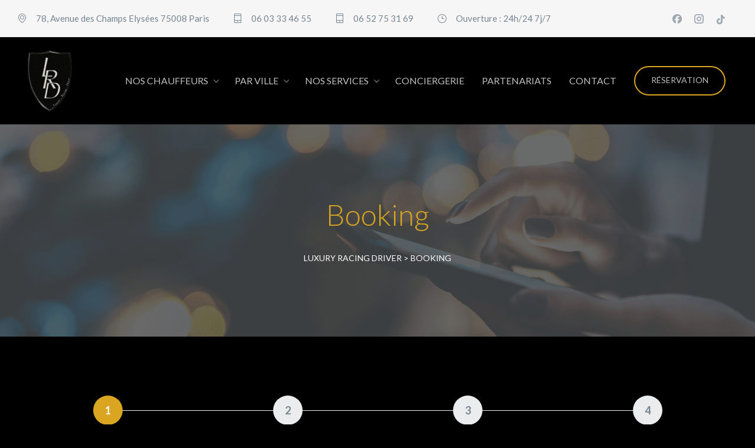

--- FILE ---
content_type: text/html; charset=UTF-8
request_url: https://www.luxuryracingdriver.com/booking/
body_size: 23713
content:
<!DOCTYPE html>
		<html xmlns="http://www.w3.org/1999/xhtml" lang="fr-FR">

			<head>
				<meta http-equiv="Content-Type" content="text/html; charset=UTF-8" />
				<meta name="format-detection" content="telephone=no"/>
				<meta name="viewport" content="width=device-width, initial-scale=1, maximum-scale=1"/>
				<link rel="pingback" href="https://www.luxuryracingdriver.com/xmlrpc.php" />
<meta name='robots' content='index, follow, max-image-preview:large, max-snippet:-1, max-video-preview:-1' />
<link rel="alternate" hreflang="fr" href="https://www.luxuryracingdriver.com/booking/" />
<link rel="alternate" hreflang="x-default" href="https://www.luxuryracingdriver.com/booking/" />

<!-- Google Tag Manager for WordPress by gtm4wp.com -->
<script data-cfasync="false" data-pagespeed-no-defer>
	var gtm4wp_datalayer_name = "dataLayer";
	var dataLayer = dataLayer || [];
</script>
<!-- End Google Tag Manager for WordPress by gtm4wp.com -->
	<!-- This site is optimized with the Yoast SEO plugin v21.8 - https://yoast.com/wordpress/plugins/seo/ -->
	<title>Booking - Luxury Racing Driver</title>
	<link rel="canonical" href="https://www.luxuryracingdriver.com/booking/" />
	<meta property="og:locale" content="fr_FR" />
	<meta property="og:type" content="article" />
	<meta property="og:title" content="Booking - Luxury Racing Driver" />
	<meta property="og:url" content="https://www.luxuryracingdriver.com/booking/" />
	<meta property="og:site_name" content="Luxury Racing Driver" />
	<meta property="article:publisher" content="https://www.facebook.com/Luxuryracingdriver" />
	<meta property="article:modified_time" content="2022-12-12T06:57:39+00:00" />
	<meta name="twitter:card" content="summary_large_image" />
	<meta name="twitter:label1" content="Durée de lecture estimée" />
	<meta name="twitter:data1" content="1 minute" />
	<script type="application/ld+json" class="yoast-schema-graph">{"@context":"https://schema.org","@graph":[{"@type":"WebPage","@id":"https://www.luxuryracingdriver.com/booking/","url":"https://www.luxuryracingdriver.com/booking/","name":"Booking - Luxury Racing Driver","isPartOf":{"@id":"https://www.luxuryracingdriver.com/#website"},"datePublished":"2022-10-31T23:00:35+00:00","dateModified":"2022-12-12T06:57:39+00:00","breadcrumb":{"@id":"https://www.luxuryracingdriver.com/booking/#breadcrumb"},"inLanguage":"fr-FR","potentialAction":[{"@type":"ReadAction","target":["https://www.luxuryracingdriver.com/booking/"]}]},{"@type":"BreadcrumbList","@id":"https://www.luxuryracingdriver.com/booking/#breadcrumb","itemListElement":[{"@type":"ListItem","position":1,"name":"Accueil","item":"https://www.luxuryracingdriver.com/"},{"@type":"ListItem","position":2,"name":"Booking"}]},{"@type":"WebSite","@id":"https://www.luxuryracingdriver.com/#website","url":"https://www.luxuryracingdriver.com/","name":"Luxury Racing Driver","description":"","publisher":{"@id":"https://www.luxuryracingdriver.com/#organization"},"potentialAction":[{"@type":"SearchAction","target":{"@type":"EntryPoint","urlTemplate":"https://www.luxuryracingdriver.com/?s={search_term_string}"},"query-input":"required name=search_term_string"}],"inLanguage":"fr-FR"},{"@type":"Organization","@id":"https://www.luxuryracingdriver.com/#organization","name":"Luxury Racing Driver","url":"https://www.luxuryracingdriver.com/","logo":{"@type":"ImageObject","inLanguage":"fr-FR","@id":"https://www.luxuryracingdriver.com/#/schema/logo/image/","url":"","contentUrl":"","caption":"Luxury Racing Driver"},"image":{"@id":"https://www.luxuryracingdriver.com/#/schema/logo/image/"},"sameAs":["https://www.facebook.com/Luxuryracingdriver"]}]}</script>
	<!-- / Yoast SEO plugin. -->


<link rel='dns-prefetch' href='//fonts.googleapis.com' />
<link rel='dns-prefetch' href='//use.fontawesome.com' />
<link rel="alternate" type="application/rss+xml" title="Luxury Racing Driver &raquo; Flux" href="https://www.luxuryracingdriver.com/feed/" />
<link rel="alternate" type="application/rss+xml" title="Luxury Racing Driver &raquo; Flux des commentaires" href="https://www.luxuryracingdriver.com/comments/feed/" />
<link rel="alternate" title="oEmbed (JSON)" type="application/json+oembed" href="https://www.luxuryracingdriver.com/wp-json/oembed/1.0/embed?url=https%3A%2F%2Fwww.luxuryracingdriver.com%2Fbooking%2F" />
<link rel="alternate" title="oEmbed (XML)" type="text/xml+oembed" href="https://www.luxuryracingdriver.com/wp-json/oembed/1.0/embed?url=https%3A%2F%2Fwww.luxuryracingdriver.com%2Fbooking%2F&#038;format=xml" />
<style id='wp-img-auto-sizes-contain-inline-css'>
img:is([sizes=auto i],[sizes^="auto," i]){contain-intrinsic-size:3000px 1500px}
/*# sourceURL=wp-img-auto-sizes-contain-inline-css */
</style>
<style id='wp-emoji-styles-inline-css'>

	img.wp-smiley, img.emoji {
		display: inline !important;
		border: none !important;
		box-shadow: none !important;
		height: 1em !important;
		width: 1em !important;
		margin: 0 0.07em !important;
		vertical-align: -0.1em !important;
		background: none !important;
		padding: 0 !important;
	}
/*# sourceURL=wp-emoji-styles-inline-css */
</style>
<link rel='stylesheet' id='wp-block-library-css' href='https://www.luxuryracingdriver.com/wp-includes/css/dist/block-library/style.min.css?ver=6.9' media='all' />
<link rel='stylesheet' id='wc-blocks-style-css' href='https://www.luxuryracingdriver.com/wp-content/plugins/woocommerce/assets/client/blocks/wc-blocks.css?ver=11.8.0-dev' media='all' />
<style id='global-styles-inline-css'>
:root{--wp--preset--aspect-ratio--square: 1;--wp--preset--aspect-ratio--4-3: 4/3;--wp--preset--aspect-ratio--3-4: 3/4;--wp--preset--aspect-ratio--3-2: 3/2;--wp--preset--aspect-ratio--2-3: 2/3;--wp--preset--aspect-ratio--16-9: 16/9;--wp--preset--aspect-ratio--9-16: 9/16;--wp--preset--color--black: #000000;--wp--preset--color--cyan-bluish-gray: #abb8c3;--wp--preset--color--white: #ffffff;--wp--preset--color--pale-pink: #f78da7;--wp--preset--color--vivid-red: #cf2e2e;--wp--preset--color--luminous-vivid-orange: #ff6900;--wp--preset--color--luminous-vivid-amber: #fcb900;--wp--preset--color--light-green-cyan: #7bdcb5;--wp--preset--color--vivid-green-cyan: #00d084;--wp--preset--color--pale-cyan-blue: #8ed1fc;--wp--preset--color--vivid-cyan-blue: #0693e3;--wp--preset--color--vivid-purple: #9b51e0;--wp--preset--gradient--vivid-cyan-blue-to-vivid-purple: linear-gradient(135deg,rgb(6,147,227) 0%,rgb(155,81,224) 100%);--wp--preset--gradient--light-green-cyan-to-vivid-green-cyan: linear-gradient(135deg,rgb(122,220,180) 0%,rgb(0,208,130) 100%);--wp--preset--gradient--luminous-vivid-amber-to-luminous-vivid-orange: linear-gradient(135deg,rgb(252,185,0) 0%,rgb(255,105,0) 100%);--wp--preset--gradient--luminous-vivid-orange-to-vivid-red: linear-gradient(135deg,rgb(255,105,0) 0%,rgb(207,46,46) 100%);--wp--preset--gradient--very-light-gray-to-cyan-bluish-gray: linear-gradient(135deg,rgb(238,238,238) 0%,rgb(169,184,195) 100%);--wp--preset--gradient--cool-to-warm-spectrum: linear-gradient(135deg,rgb(74,234,220) 0%,rgb(151,120,209) 20%,rgb(207,42,186) 40%,rgb(238,44,130) 60%,rgb(251,105,98) 80%,rgb(254,248,76) 100%);--wp--preset--gradient--blush-light-purple: linear-gradient(135deg,rgb(255,206,236) 0%,rgb(152,150,240) 100%);--wp--preset--gradient--blush-bordeaux: linear-gradient(135deg,rgb(254,205,165) 0%,rgb(254,45,45) 50%,rgb(107,0,62) 100%);--wp--preset--gradient--luminous-dusk: linear-gradient(135deg,rgb(255,203,112) 0%,rgb(199,81,192) 50%,rgb(65,88,208) 100%);--wp--preset--gradient--pale-ocean: linear-gradient(135deg,rgb(255,245,203) 0%,rgb(182,227,212) 50%,rgb(51,167,181) 100%);--wp--preset--gradient--electric-grass: linear-gradient(135deg,rgb(202,248,128) 0%,rgb(113,206,126) 100%);--wp--preset--gradient--midnight: linear-gradient(135deg,rgb(2,3,129) 0%,rgb(40,116,252) 100%);--wp--preset--font-size--small: 13px;--wp--preset--font-size--medium: 20px;--wp--preset--font-size--large: 36px;--wp--preset--font-size--x-large: 42px;--wp--preset--spacing--20: 0.44rem;--wp--preset--spacing--30: 0.67rem;--wp--preset--spacing--40: 1rem;--wp--preset--spacing--50: 1.5rem;--wp--preset--spacing--60: 2.25rem;--wp--preset--spacing--70: 3.38rem;--wp--preset--spacing--80: 5.06rem;--wp--preset--shadow--natural: 6px 6px 9px rgba(0, 0, 0, 0.2);--wp--preset--shadow--deep: 12px 12px 50px rgba(0, 0, 0, 0.4);--wp--preset--shadow--sharp: 6px 6px 0px rgba(0, 0, 0, 0.2);--wp--preset--shadow--outlined: 6px 6px 0px -3px rgb(255, 255, 255), 6px 6px rgb(0, 0, 0);--wp--preset--shadow--crisp: 6px 6px 0px rgb(0, 0, 0);}:where(.is-layout-flex){gap: 0.5em;}:where(.is-layout-grid){gap: 0.5em;}body .is-layout-flex{display: flex;}.is-layout-flex{flex-wrap: wrap;align-items: center;}.is-layout-flex > :is(*, div){margin: 0;}body .is-layout-grid{display: grid;}.is-layout-grid > :is(*, div){margin: 0;}:where(.wp-block-columns.is-layout-flex){gap: 2em;}:where(.wp-block-columns.is-layout-grid){gap: 2em;}:where(.wp-block-post-template.is-layout-flex){gap: 1.25em;}:where(.wp-block-post-template.is-layout-grid){gap: 1.25em;}.has-black-color{color: var(--wp--preset--color--black) !important;}.has-cyan-bluish-gray-color{color: var(--wp--preset--color--cyan-bluish-gray) !important;}.has-white-color{color: var(--wp--preset--color--white) !important;}.has-pale-pink-color{color: var(--wp--preset--color--pale-pink) !important;}.has-vivid-red-color{color: var(--wp--preset--color--vivid-red) !important;}.has-luminous-vivid-orange-color{color: var(--wp--preset--color--luminous-vivid-orange) !important;}.has-luminous-vivid-amber-color{color: var(--wp--preset--color--luminous-vivid-amber) !important;}.has-light-green-cyan-color{color: var(--wp--preset--color--light-green-cyan) !important;}.has-vivid-green-cyan-color{color: var(--wp--preset--color--vivid-green-cyan) !important;}.has-pale-cyan-blue-color{color: var(--wp--preset--color--pale-cyan-blue) !important;}.has-vivid-cyan-blue-color{color: var(--wp--preset--color--vivid-cyan-blue) !important;}.has-vivid-purple-color{color: var(--wp--preset--color--vivid-purple) !important;}.has-black-background-color{background-color: var(--wp--preset--color--black) !important;}.has-cyan-bluish-gray-background-color{background-color: var(--wp--preset--color--cyan-bluish-gray) !important;}.has-white-background-color{background-color: var(--wp--preset--color--white) !important;}.has-pale-pink-background-color{background-color: var(--wp--preset--color--pale-pink) !important;}.has-vivid-red-background-color{background-color: var(--wp--preset--color--vivid-red) !important;}.has-luminous-vivid-orange-background-color{background-color: var(--wp--preset--color--luminous-vivid-orange) !important;}.has-luminous-vivid-amber-background-color{background-color: var(--wp--preset--color--luminous-vivid-amber) !important;}.has-light-green-cyan-background-color{background-color: var(--wp--preset--color--light-green-cyan) !important;}.has-vivid-green-cyan-background-color{background-color: var(--wp--preset--color--vivid-green-cyan) !important;}.has-pale-cyan-blue-background-color{background-color: var(--wp--preset--color--pale-cyan-blue) !important;}.has-vivid-cyan-blue-background-color{background-color: var(--wp--preset--color--vivid-cyan-blue) !important;}.has-vivid-purple-background-color{background-color: var(--wp--preset--color--vivid-purple) !important;}.has-black-border-color{border-color: var(--wp--preset--color--black) !important;}.has-cyan-bluish-gray-border-color{border-color: var(--wp--preset--color--cyan-bluish-gray) !important;}.has-white-border-color{border-color: var(--wp--preset--color--white) !important;}.has-pale-pink-border-color{border-color: var(--wp--preset--color--pale-pink) !important;}.has-vivid-red-border-color{border-color: var(--wp--preset--color--vivid-red) !important;}.has-luminous-vivid-orange-border-color{border-color: var(--wp--preset--color--luminous-vivid-orange) !important;}.has-luminous-vivid-amber-border-color{border-color: var(--wp--preset--color--luminous-vivid-amber) !important;}.has-light-green-cyan-border-color{border-color: var(--wp--preset--color--light-green-cyan) !important;}.has-vivid-green-cyan-border-color{border-color: var(--wp--preset--color--vivid-green-cyan) !important;}.has-pale-cyan-blue-border-color{border-color: var(--wp--preset--color--pale-cyan-blue) !important;}.has-vivid-cyan-blue-border-color{border-color: var(--wp--preset--color--vivid-cyan-blue) !important;}.has-vivid-purple-border-color{border-color: var(--wp--preset--color--vivid-purple) !important;}.has-vivid-cyan-blue-to-vivid-purple-gradient-background{background: var(--wp--preset--gradient--vivid-cyan-blue-to-vivid-purple) !important;}.has-light-green-cyan-to-vivid-green-cyan-gradient-background{background: var(--wp--preset--gradient--light-green-cyan-to-vivid-green-cyan) !important;}.has-luminous-vivid-amber-to-luminous-vivid-orange-gradient-background{background: var(--wp--preset--gradient--luminous-vivid-amber-to-luminous-vivid-orange) !important;}.has-luminous-vivid-orange-to-vivid-red-gradient-background{background: var(--wp--preset--gradient--luminous-vivid-orange-to-vivid-red) !important;}.has-very-light-gray-to-cyan-bluish-gray-gradient-background{background: var(--wp--preset--gradient--very-light-gray-to-cyan-bluish-gray) !important;}.has-cool-to-warm-spectrum-gradient-background{background: var(--wp--preset--gradient--cool-to-warm-spectrum) !important;}.has-blush-light-purple-gradient-background{background: var(--wp--preset--gradient--blush-light-purple) !important;}.has-blush-bordeaux-gradient-background{background: var(--wp--preset--gradient--blush-bordeaux) !important;}.has-luminous-dusk-gradient-background{background: var(--wp--preset--gradient--luminous-dusk) !important;}.has-pale-ocean-gradient-background{background: var(--wp--preset--gradient--pale-ocean) !important;}.has-electric-grass-gradient-background{background: var(--wp--preset--gradient--electric-grass) !important;}.has-midnight-gradient-background{background: var(--wp--preset--gradient--midnight) !important;}.has-small-font-size{font-size: var(--wp--preset--font-size--small) !important;}.has-medium-font-size{font-size: var(--wp--preset--font-size--medium) !important;}.has-large-font-size{font-size: var(--wp--preset--font-size--large) !important;}.has-x-large-font-size{font-size: var(--wp--preset--font-size--x-large) !important;}
/*# sourceURL=global-styles-inline-css */
</style>

<style id='classic-theme-styles-inline-css'>
/*! This file is auto-generated */
.wp-block-button__link{color:#fff;background-color:#32373c;border-radius:9999px;box-shadow:none;text-decoration:none;padding:calc(.667em + 2px) calc(1.333em + 2px);font-size:1.125em}.wp-block-file__button{background:#32373c;color:#fff;text-decoration:none}
/*# sourceURL=/wp-includes/css/classic-themes.min.css */
</style>
<link rel='stylesheet' id='wpml-blocks-css' href='https://www.luxuryracingdriver.com/wp-content/plugins/sitepress-multilingual-cms/dist/css/blocks/styles.css?ver=4.6.9' media='all' />
<link rel='stylesheet' id='contact-form-7-css' href='https://www.luxuryracingdriver.com/wp-content/plugins/contact-form-7/includes/css/styles.css?ver=5.8.6' media='all' />
<link rel='stylesheet' id='tf-frontend-css' href='https://www.luxuryracingdriver.com/wp-content/themes/autoride/multisite/1/style/TF.Frontend.css?ver=6.9' media='all' />
<link rel='stylesheet' id='google-font-lato-css' href='//fonts.googleapis.com/css?family=Lato%3A100%2C100italic%2C300%2C300italic%2Cregular%2Citalic%2C700%2C700italic%2C900%2C900italic&#038;subset=latin%2Clatin-ext&#038;ver=6.9' media='all' />
<link rel='stylesheet' id='woocommerce-layout-css' href='https://www.luxuryracingdriver.com/wp-content/plugins/woocommerce/assets/css/woocommerce-layout.css?ver=8.5.4' media='all' />
<link rel='stylesheet' id='woocommerce-smallscreen-css' href='https://www.luxuryracingdriver.com/wp-content/plugins/woocommerce/assets/css/woocommerce-smallscreen.css?ver=8.5.4' media='only screen and (max-width: 768px)' />
<link rel='stylesheet' id='woocommerce-general-css' href='https://www.luxuryracingdriver.com/wp-content/plugins/woocommerce/assets/css/woocommerce.css?ver=8.5.4' media='all' />
<style id='woocommerce-inline-inline-css'>
.woocommerce form .form-row .required { visibility: visible; }
/*# sourceURL=woocommerce-inline-inline-css */
</style>
<link rel='stylesheet' id='wpml-legacy-dropdown-0-css' href='https://www.luxuryracingdriver.com/wp-content/plugins/sitepress-multilingual-cms/templates/language-switchers/legacy-dropdown/style.min.css?ver=1' media='all' />
<style id='wpml-legacy-dropdown-0-inline-css'>
.wpml-ls-statics-shortcode_actions, .wpml-ls-statics-shortcode_actions .wpml-ls-sub-menu, .wpml-ls-statics-shortcode_actions a {border-color:#CDCDCD;}.wpml-ls-statics-shortcode_actions a, .wpml-ls-statics-shortcode_actions .wpml-ls-sub-menu a, .wpml-ls-statics-shortcode_actions .wpml-ls-sub-menu a:link, .wpml-ls-statics-shortcode_actions li:not(.wpml-ls-current-language) .wpml-ls-link, .wpml-ls-statics-shortcode_actions li:not(.wpml-ls-current-language) .wpml-ls-link:link {color:#444444;background-color:#FFFFFF;}.wpml-ls-statics-shortcode_actions a, .wpml-ls-statics-shortcode_actions .wpml-ls-sub-menu a:hover,.wpml-ls-statics-shortcode_actions .wpml-ls-sub-menu a:focus, .wpml-ls-statics-shortcode_actions .wpml-ls-sub-menu a:link:hover, .wpml-ls-statics-shortcode_actions .wpml-ls-sub-menu a:link:focus {color:#000000;background-color:#EEEEEE;}.wpml-ls-statics-shortcode_actions .wpml-ls-current-language > a {color:#444444;background-color:#FFFFFF;}.wpml-ls-statics-shortcode_actions .wpml-ls-current-language:hover>a, .wpml-ls-statics-shortcode_actions .wpml-ls-current-language>a:focus {color:#000000;background-color:#EEEEEE;}
/*# sourceURL=wpml-legacy-dropdown-0-inline-css */
</style>
<link rel='stylesheet' id='wpml-menu-item-0-css' href='https://www.luxuryracingdriver.com/wp-content/plugins/sitepress-multilingual-cms/templates/language-switchers/menu-item/style.min.css?ver=1' media='all' />
<link rel='stylesheet' id='parent-style-css' href='https://www.luxuryracingdriver.com/wp-content/themes/autoride/style.css?ver=6.9' media='all' />
<link rel='stylesheet' id='jquery-ui-css' href='https://www.luxuryracingdriver.com/wp-content/themes/autoride/style/jquery.ui.min.css?ver=6.9' media='all' />
<link rel='stylesheet' id='google-font-public-css' href='//fonts.googleapis.com/css?family=Lato%3A300%2C300i%2C400%2C700%2C700i%2C900&#038;subset=cyrillic%2Clatin-ext&#038;ver=6.9' media='all' />
<link rel='stylesheet' id='jquery-dropkick-css' href='https://www.luxuryracingdriver.com/wp-content/themes/autoride/style/jquery.dropkick.css?ver=6.9' media='all' />
<link rel='stylesheet' id='jquery-qtip-css' href='https://www.luxuryracingdriver.com/wp-content/themes/autoride/style/jquery.qtip.min.css?ver=6.9' media='all' />
<link rel='stylesheet' id='jquery-fancybox-css' href='https://www.luxuryracingdriver.com/wp-content/themes/autoride/style/fancybox/jquery.fancybox.css?ver=6.9' media='all' />
<link rel='stylesheet' id='jquery-slick-css' href='https://www.luxuryracingdriver.com/wp-content/themes/autoride/style/slick.css?ver=6.9' media='all' />
<link rel='stylesheet' id='autoride-style-css' href='https://www.luxuryracingdriver.com/wp-content/themes/autoride-child/style.css?ver=6.9' media='all' />
<link rel='stylesheet' id='autoride-woocommerce-css' href='https://www.luxuryracingdriver.com/wp-content/themes/autoride/style/woocommerce.css?ver=6.9' media='all' />
<link rel='stylesheet' id='autoride-skin-style-css' href='https://www.luxuryracingdriver.com/wp-content/themes/autoride/config/1/style.css?ver=6.9' media='all' />
<link rel='stylesheet' id='autoride-style-custom-css' href='https://www.luxuryracingdriver.com/wp-content/themes/autoride/multisite/1/style/style.css?ver=6.9' media='all' />
<link rel='stylesheet' id='font-awesome-official-css' href='https://use.fontawesome.com/releases/v6.2.0/css/all.css' media='all' integrity="sha384-SOnAn/m2fVJCwnbEYgD4xzrPtvsXdElhOVvR8ND1YjB5nhGNwwf7nBQlhfAwHAZC" crossorigin="anonymous" />
<link rel='stylesheet' id='cf7cf-style-css' href='https://www.luxuryracingdriver.com/wp-content/plugins/cf7-conditional-fields/style.css?ver=2.4.6' media='all' />
<link rel='stylesheet' id='font-awesome-official-v4shim-css' href='https://use.fontawesome.com/releases/v6.2.0/css/v4-shims.css' media='all' integrity="sha384-MAgG0MNwzSXBbmOw4KK9yjMrRaUNSCk3WoZPkzVC1rmhXzerY4gqk/BLNYtdOFCO" crossorigin="anonymous" />
<script id="wpml-cookie-js-extra">
var wpml_cookies = {"wp-wpml_current_language":{"value":"fr","expires":1,"path":"/"}};
var wpml_cookies = {"wp-wpml_current_language":{"value":"fr","expires":1,"path":"/"}};
//# sourceURL=wpml-cookie-js-extra
</script>
<script src="https://www.luxuryracingdriver.com/wp-content/plugins/sitepress-multilingual-cms/res/js/cookies/language-cookie.js?ver=4.6.9" id="wpml-cookie-js" defer data-wp-strategy="defer"></script>
<script src="https://www.luxuryracingdriver.com/wp-includes/js/jquery/jquery.min.js?ver=3.7.1" id="jquery-core-js"></script>
<script src="https://www.luxuryracingdriver.com/wp-includes/js/jquery/jquery-migrate.min.js?ver=3.4.1" id="jquery-migrate-js"></script>
<script src="https://www.luxuryracingdriver.com/wp-content/plugins/woocommerce/assets/js/jquery-blockui/jquery.blockUI.min.js?ver=2.7.0-wc.8.5.4" id="jquery-blockui-js" data-wp-strategy="defer"></script>
<script id="wc-add-to-cart-js-extra">
var wc_add_to_cart_params = {"ajax_url":"/wp-admin/admin-ajax.php","wc_ajax_url":"/?wc-ajax=%%endpoint%%","i18n_view_cart":"View cart","cart_url":"https://www.luxuryracingdriver.com/?page_id=10806","is_cart":"","cart_redirect_after_add":"no"};
//# sourceURL=wc-add-to-cart-js-extra
</script>
<script src="https://www.luxuryracingdriver.com/wp-content/plugins/woocommerce/assets/js/frontend/add-to-cart.min.js?ver=8.5.4" id="wc-add-to-cart-js" data-wp-strategy="defer"></script>
<script src="https://www.luxuryracingdriver.com/wp-content/plugins/woocommerce/assets/js/js-cookie/js.cookie.min.js?ver=2.1.4-wc.8.5.4" id="js-cookie-js" defer data-wp-strategy="defer"></script>
<script id="woocommerce-js-extra">
var woocommerce_params = {"ajax_url":"/wp-admin/admin-ajax.php","wc_ajax_url":"/?wc-ajax=%%endpoint%%"};
//# sourceURL=woocommerce-js-extra
</script>
<script src="https://www.luxuryracingdriver.com/wp-content/plugins/woocommerce/assets/js/frontend/woocommerce.min.js?ver=8.5.4" id="woocommerce-js" defer data-wp-strategy="defer"></script>
<script src="https://www.luxuryracingdriver.com/wp-content/plugins/sitepress-multilingual-cms/templates/language-switchers/legacy-dropdown/script.min.js?ver=1" id="wpml-legacy-dropdown-0-js"></script>
<script src="https://www.luxuryracingdriver.com/wp-content/plugins/js_composer/assets/js/vendors/woocommerce-add-to-cart.js?ver=7.3" id="vc_woocommerce-add-to-cart-js-js"></script>
<script></script><link rel="https://api.w.org/" href="https://www.luxuryracingdriver.com/wp-json/" /><link rel="alternate" title="JSON" type="application/json" href="https://www.luxuryracingdriver.com/wp-json/wp/v2/pages/10008" /><link rel="EditURI" type="application/rsd+xml" title="RSD" href="https://www.luxuryracingdriver.com/xmlrpc.php?rsd" />
<meta name="generator" content="WordPress 6.9" />
<meta name="generator" content="WooCommerce 8.5.4" />
<link rel='shortlink' href='https://www.luxuryracingdriver.com/?p=10008' />
<meta name="generator" content="WPML ver:4.6.9 stt:1,4;" />

<!-- Google Tag Manager for WordPress by gtm4wp.com -->
<!-- GTM Container placement set to automatic -->
<script data-cfasync="false" data-pagespeed-no-defer type="text/javascript">
	var dataLayer_content = {"pagePostType":"page","pagePostType2":"single-page","pagePostAuthor":"Thomas"};
	dataLayer.push( dataLayer_content );
</script>
<script data-cfasync="false">
(function(w,d,s,l,i){w[l]=w[l]||[];w[l].push({'gtm.start':
new Date().getTime(),event:'gtm.js'});var f=d.getElementsByTagName(s)[0],
j=d.createElement(s),dl=l!='dataLayer'?'&l='+l:'';j.async=true;j.src=
'//www.googletagmanager.com/gtm.js?id='+i+dl;f.parentNode.insertBefore(j,f);
})(window,document,'script','dataLayer','GTM-TMM5ZSP');
</script>
<!-- End Google Tag Manager -->
<!-- End Google Tag Manager for WordPress by gtm4wp.com -->	<noscript><style>.woocommerce-product-gallery{ opacity: 1 !important; }</style></noscript>
	<meta name="generator" content="Powered by WPBakery Page Builder - drag and drop page builder for WordPress."/>
<style id="custom-background-css">
body.custom-background { background-color: #000000; }
</style>
	<meta name="generator" content="Powered by Slider Revolution 6.6.20 - responsive, Mobile-Friendly Slider Plugin for WordPress with comfortable drag and drop interface." />
<link rel="icon" href="https://www.luxuryracingdriver.com/wp-content/uploads/2019/04/cropped-luxury-racing-driver-e1662113594703-32x32.png" sizes="32x32" />
<link rel="icon" href="https://www.luxuryracingdriver.com/wp-content/uploads/2019/04/cropped-luxury-racing-driver-e1662113594703-192x192.png" sizes="192x192" />
<link rel="apple-touch-icon" href="https://www.luxuryracingdriver.com/wp-content/uploads/2019/04/cropped-luxury-racing-driver-e1662113594703-180x180.png" />
<meta name="msapplication-TileImage" content="https://www.luxuryracingdriver.com/wp-content/uploads/2019/04/cropped-luxury-racing-driver-e1662113594703-270x270.png" />
<script>function setREVStartSize(e){
			//window.requestAnimationFrame(function() {
				window.RSIW = window.RSIW===undefined ? window.innerWidth : window.RSIW;
				window.RSIH = window.RSIH===undefined ? window.innerHeight : window.RSIH;
				try {
					var pw = document.getElementById(e.c).parentNode.offsetWidth,
						newh;
					pw = pw===0 || isNaN(pw) || (e.l=="fullwidth" || e.layout=="fullwidth") ? window.RSIW : pw;
					e.tabw = e.tabw===undefined ? 0 : parseInt(e.tabw);
					e.thumbw = e.thumbw===undefined ? 0 : parseInt(e.thumbw);
					e.tabh = e.tabh===undefined ? 0 : parseInt(e.tabh);
					e.thumbh = e.thumbh===undefined ? 0 : parseInt(e.thumbh);
					e.tabhide = e.tabhide===undefined ? 0 : parseInt(e.tabhide);
					e.thumbhide = e.thumbhide===undefined ? 0 : parseInt(e.thumbhide);
					e.mh = e.mh===undefined || e.mh=="" || e.mh==="auto" ? 0 : parseInt(e.mh,0);
					if(e.layout==="fullscreen" || e.l==="fullscreen")
						newh = Math.max(e.mh,window.RSIH);
					else{
						e.gw = Array.isArray(e.gw) ? e.gw : [e.gw];
						for (var i in e.rl) if (e.gw[i]===undefined || e.gw[i]===0) e.gw[i] = e.gw[i-1];
						e.gh = e.el===undefined || e.el==="" || (Array.isArray(e.el) && e.el.length==0)? e.gh : e.el;
						e.gh = Array.isArray(e.gh) ? e.gh : [e.gh];
						for (var i in e.rl) if (e.gh[i]===undefined || e.gh[i]===0) e.gh[i] = e.gh[i-1];
											
						var nl = new Array(e.rl.length),
							ix = 0,
							sl;
						e.tabw = e.tabhide>=pw ? 0 : e.tabw;
						e.thumbw = e.thumbhide>=pw ? 0 : e.thumbw;
						e.tabh = e.tabhide>=pw ? 0 : e.tabh;
						e.thumbh = e.thumbhide>=pw ? 0 : e.thumbh;
						for (var i in e.rl) nl[i] = e.rl[i]<window.RSIW ? 0 : e.rl[i];
						sl = nl[0];
						for (var i in nl) if (sl>nl[i] && nl[i]>0) { sl = nl[i]; ix=i;}
						var m = pw>(e.gw[ix]+e.tabw+e.thumbw) ? 1 : (pw-(e.tabw+e.thumbw)) / (e.gw[ix]);
						newh =  (e.gh[ix] * m) + (e.tabh + e.thumbh);
					}
					var el = document.getElementById(e.c);
					if (el!==null && el) el.style.height = newh+"px";
					el = document.getElementById(e.c+"_wrapper");
					if (el!==null && el) {
						el.style.height = newh+"px";
						el.style.display = "block";
					}
				} catch(e){
					console.log("Failure at Presize of Slider:" + e)
				}
			//});
		  };</script>
<noscript><style> .wpb_animate_when_almost_visible { opacity: 1; }</style></noscript>			<link rel='stylesheet' id='js_composer_front-css' href='https://www.luxuryracingdriver.com/wp-content/plugins/js_composer/assets/css/js_composer.min.css?ver=7.3' media='all' />
<link rel='stylesheet' id='jquery-timepicker-css' href='https://www.luxuryracingdriver.com/wp-content/plugins/chauffeur-booking-system/style/jquery.timepicker.min.css' media='all' />
<link rel='stylesheet' id='jquery-intlTelInput-css' href='https://www.luxuryracingdriver.com/wp-content/plugins/chauffeur-booking-system/style/intlTelInput.min.css' media='all' />
<link rel='stylesheet' id='chbs-public-css' href='https://www.luxuryracingdriver.com/wp-content/plugins/chauffeur-booking-system/style/public.css' media='all' />
<style id='chbs-public-inline-css'>
.grecaptcha-badge {display:none !important;}
.grecaptcha-badge {display:none !important;}
.grecaptcha-badge {display:none !important;}
.grecaptcha-badge {display:none !important;}
/*# sourceURL=chbs-public-inline-css */
</style>
<link rel='stylesheet' id='chbs-public-demo-css' href='https://www.luxuryracingdriver.com/wp-content/plugins/chauffeur-booking-system/style/public.demo.css' media='all' />
<link rel='stylesheet' id='chbs-public-booking-form--css' href='https://www.luxuryracingdriver.com/wp-content/plugins/chauffeur-booking-system/multisite/1/style.css' media='all' />
<link rel='stylesheet' id='rs-plugin-settings-css' href='https://www.luxuryracingdriver.com/wp-content/plugins/revslider/public/assets/css/rs6.css?ver=6.6.20' media='all' />
<style id='rs-plugin-settings-inline-css'>
#rs-demo-id {}
/*# sourceURL=rs-plugin-settings-inline-css */
</style>
</head>

			<body class="wp-singular page-template-default page page-id-10008 custom-background wp-theme-autoride wp-child-theme-autoride-child theme-autoride woocommerce-no-js wpb-js-composer js-comp-ver-7.3 vc_responsive">
				
				<div class="theme-page">
				
										
			<div class="theme-page-header">
				
				<div class="theme-page-header-top">
					<div class="theme-main"><p><div class="vc_row wpb_row vc_row-fluid"><div class="theme-margin-bottom-0 wpb_column vc_column_container vc_col-sm-10"><div class="vc_column-inner"><div class="wpb_wrapper">
            <ul class="theme-component-meta-icon-list theme-component-meta-icon-list-style-1 theme-clear-fix">
                <li><span class="theme-icon-meta-location"></span><span><span>78, Avenue des Champs Elysées 75008 Paris</span></span></li><li><span class="theme-icon-meta-mobile"></span><span><span>06 03 33 46 55</span></span></li><li><span class="theme-icon-meta-mobile"></span><span><span>06 52 75 31 69</span></span></li><li><span class="theme-icon-meta-clock"></span><span><span>Ouverture : 24h/24 7j/7</span></span></li>
            </ul>
        </div></div></div><div class="theme-margin-bottom-0 wpb_column vc_column_container vc_col-sm-2"><div class="vc_column-inner"><div class="wpb_wrapper">
            <ul class="theme-component-social-profile theme-component-social-profile-style-1 theme-clear-fix">
                
            <li>
                <a href="https://www.facebook.com/Luxuryracingdriver/" class="theme-icon-social-facebook" title="Facebook" target="_blank"></a>
            </li>
        
            <li>
                <a href="https://www.instagram.com/Luxuryracingdriver/" class="theme-icon-social-instagram" title="Instagram" target="_blank"></a>
            </li>
        
            <li>
                <a href="https://www.tiktok.com/@luxuryracingdriver" class="theme-icon-social-envato" title="Envato" target="_blank"></a>
            </li>
        
            </ul>
        </div></div></div></div></p>
</div>
				</div>
			
				<div class="theme-page-header-middle">
					<div class="theme-main"><div data-vc-full-width="true" data-vc-full-width-init="false" class="vc_row wpb_row vc_row-fluid"><div class="theme-page-header-flex theme-margin-bottom-0 wpb_column vc_column_container vc_col-sm-12"><div class="vc_column-inner vc_custom_1662101414011"><div class="wpb_wrapper">
                <div class="theme-component-logo"> 
                    
                <div class="theme-component-logo-normal">
                    
            <a href="https://www.luxuryracingdriver.com" title="Luxury Racing Driver">
                <img src="https://www.luxuryracingdriver.com/wp-content/uploads/2019/04/logo-luxury-racing-driver.png" alt="Luxury Racing Driver" style="max-width:108px;max-height:108px;"/>
            </a>            
        
                </div>
            
                <div class="theme-component-logo-retina">
                    
            <a href="https://www.luxuryracingdriver.com" title="Luxury Racing Driver">
                <img src="https://www.luxuryracingdriver.com/wp-content/uploads/2019/04/logo-retina-luxury-racing-driver.png" alt="Luxury Racing Driver" style="max-width:108px;max-height:108px;"/>
            </a>            
        
                </div>
            
                </div>
            <div class="theme-menu theme-menu-default"><ul class="theme-clear-fix sf-menu">
			<li class=" menu-item menu-item-type-custom menu-item-object-custom menu-item-has-children">
				<a href="#"><span></span><span>Nos Chauffeurs</span><span></span></a>
		
			<ul>
		
			<li class=" menu-item menu-item-type-post_type menu-item-object-page">
				<a href="https://www.luxuryracingdriver.com/chauffeur-de-grande-remise/"><span></span><span>Chauffeur de Grande Remise</span><span></span></a>
		
			</li>
		
			<li class=" menu-item menu-item-type-post_type menu-item-object-page">
				<a href="https://www.luxuryracingdriver.com/chauffeur-de-maitre/"><span></span><span>Chauffeur de Maître</span><span></span></a>
		
			</li>
		
			<li class=" menu-item menu-item-type-post_type menu-item-object-page">
				<a href="https://www.luxuryracingdriver.com/chauffeur-de-securite-de-protection-dautorites/"><span></span><span>Chauffeur de Sécurité</span><span></span></a>
		
			</li>
		
			<li class=" menu-item menu-item-type-post_type menu-item-object-page">
				<a href="https://www.luxuryracingdriver.com/chauffeur-femme/"><span></span><span>Chauffeur Femme</span><span></span></a>
		
			</li>
		
			<li class=" menu-item menu-item-type-post_type menu-item-object-page">
				<a href="https://www.luxuryracingdriver.com/chauffeur-tpmr/"><span></span><span> Chauffeur TPMR</span><span></span></a>
		
			</li>
		
			<li class=" menu-item menu-item-type-post_type menu-item-object-page">
				<a href="https://www.luxuryracingdriver.com/chauffeur-vtc/"><span></span><span>Chauffeur VTC</span><span></span></a>
		
			</li>
		
			</ul>
		
			</li>
		
			<li class=" menu-item menu-item-type-custom menu-item-object-custom menu-item-has-children">
				<a href="#"><span></span><span>Par Ville</span><span></span></a>
		
			<ul>
		
			<li class=" menu-item menu-item-type-post_type menu-item-object-page">
				<a href="https://www.luxuryracingdriver.com/chauffeur-prive-lyon/"><span></span><span>Chauffeur privé à Lyon</span><span></span></a>
		
			</li>
		
			<li class=" menu-item menu-item-type-post_type menu-item-object-page">
				<a href="https://www.luxuryracingdriver.com/chauffeur-prive-paris/"><span></span><span>Chauffeur privé à Paris</span><span></span></a>
		
			</li>
		
			</ul>
		
			</li>
		
			<li class=" menu-item menu-item-type-custom menu-item-object-custom menu-item-has-children">
				<a href="#"><span></span><span>Nos Services</span><span></span></a>
		
			<ul>
		
			<li class=" menu-item menu-item-type-post_type menu-item-object-page">
				<a href="https://www.luxuryracingdriver.com/assistant-prive-conciergerie/"><span></span><span>Assistant personnel</span><span></span></a>
		
			</li>
		
			<li class=" menu-item menu-item-type-post_type menu-item-object-page">
				<a href="https://www.luxuryracingdriver.com/mariage/"><span></span><span>Mariage</span><span></span></a>
		
			</li>
		
			<li class=" menu-item menu-item-type-post_type menu-item-object-page">
				<a href="https://www.luxuryracingdriver.com/mise-a-disposition/"><span></span><span>Mise à Disposition</span><span></span></a>
		
			</li>
		
			<li class=" menu-item menu-item-type-post_type menu-item-object-page">
				<a href="https://www.luxuryracingdriver.com/transfert-aeroport/"><span></span><span>Transfert Aéroport</span><span></span></a>
		
			</li>
		
			</ul>
		
			</li>
		
			<li class=" menu-item menu-item-type-post_type menu-item-object-page">
				<a href="https://www.luxuryracingdriver.com/assistant-prive-conciergerie/"><span></span><span>Conciergerie</span><span></span></a>
		
			</li>
		
			<li class=" menu-item menu-item-type-post_type menu-item-object-page">
				<a href="https://www.luxuryracingdriver.com/partenariats/"><span></span><span>Partenariats</span><span></span></a>
		
			</li>
		
			<li class=" menu-item menu-item-type-post_type menu-item-object-page">
				<a href="https://www.luxuryracingdriver.com/contact/"><span></span><span>Contact</span><span></span></a>
		
			</li>
		</ul></div><div class="theme-menu theme-menu-responsive"><ul class="theme-menu-responsive-list theme-clear-fix">
			<li class=" menu-item menu-item-type-custom menu-item-object-custom menu-item-has-children">
				<a href="#"><span></span><span>Nos Chauffeurs</span><span></span></a>
		
			<ul>
		
			<li class=" menu-item menu-item-type-post_type menu-item-object-page">
				<a href="https://www.luxuryracingdriver.com/chauffeur-de-grande-remise/"><span></span><span>Chauffeur de Grande Remise</span><span></span></a>
		
			</li>
		
			<li class=" menu-item menu-item-type-post_type menu-item-object-page">
				<a href="https://www.luxuryracingdriver.com/chauffeur-de-maitre/"><span></span><span>Chauffeur de Maître</span><span></span></a>
		
			</li>
		
			<li class=" menu-item menu-item-type-post_type menu-item-object-page">
				<a href="https://www.luxuryracingdriver.com/chauffeur-de-securite-de-protection-dautorites/"><span></span><span>Chauffeur de Sécurité</span><span></span></a>
		
			</li>
		
			<li class=" menu-item menu-item-type-post_type menu-item-object-page">
				<a href="https://www.luxuryracingdriver.com/chauffeur-femme/"><span></span><span>Chauffeur Femme</span><span></span></a>
		
			</li>
		
			<li class=" menu-item menu-item-type-post_type menu-item-object-page">
				<a href="https://www.luxuryracingdriver.com/chauffeur-tpmr/"><span></span><span> Chauffeur TPMR</span><span></span></a>
		
			</li>
		
			<li class=" menu-item menu-item-type-post_type menu-item-object-page">
				<a href="https://www.luxuryracingdriver.com/chauffeur-vtc/"><span></span><span>Chauffeur VTC</span><span></span></a>
		
			</li>
		
			</ul>
		
			</li>
		
			<li class=" menu-item menu-item-type-custom menu-item-object-custom menu-item-has-children">
				<a href="#"><span></span><span>Par Ville</span><span></span></a>
		
			<ul>
		
			<li class=" menu-item menu-item-type-post_type menu-item-object-page">
				<a href="https://www.luxuryracingdriver.com/chauffeur-prive-lyon/"><span></span><span>Chauffeur privé à Lyon</span><span></span></a>
		
			</li>
		
			<li class=" menu-item menu-item-type-post_type menu-item-object-page">
				<a href="https://www.luxuryracingdriver.com/chauffeur-prive-paris/"><span></span><span>Chauffeur privé à Paris</span><span></span></a>
		
			</li>
		
			</ul>
		
			</li>
		
			<li class=" menu-item menu-item-type-custom menu-item-object-custom menu-item-has-children">
				<a href="#"><span></span><span>Nos Services</span><span></span></a>
		
			<ul>
		
			<li class=" menu-item menu-item-type-post_type menu-item-object-page">
				<a href="https://www.luxuryracingdriver.com/assistant-prive-conciergerie/"><span></span><span>Assistant personnel</span><span></span></a>
		
			</li>
		
			<li class=" menu-item menu-item-type-post_type menu-item-object-page">
				<a href="https://www.luxuryracingdriver.com/mariage/"><span></span><span>Mariage</span><span></span></a>
		
			</li>
		
			<li class=" menu-item menu-item-type-post_type menu-item-object-page">
				<a href="https://www.luxuryracingdriver.com/mise-a-disposition/"><span></span><span>Mise à Disposition</span><span></span></a>
		
			</li>
		
			<li class=" menu-item menu-item-type-post_type menu-item-object-page">
				<a href="https://www.luxuryracingdriver.com/transfert-aeroport/"><span></span><span>Transfert Aéroport</span><span></span></a>
		
			</li>
		
			</ul>
		
			</li>
		
			<li class=" menu-item menu-item-type-post_type menu-item-object-page">
				<a href="https://www.luxuryracingdriver.com/assistant-prive-conciergerie/"><span></span><span>Conciergerie</span><span></span></a>
		
			</li>
		
			<li class=" menu-item menu-item-type-post_type menu-item-object-page">
				<a href="https://www.luxuryracingdriver.com/partenariats/"><span></span><span>Partenariats</span><span></span></a>
		
			</li>
		
			<li class=" menu-item menu-item-type-post_type menu-item-object-page">
				<a href="https://www.luxuryracingdriver.com/contact/"><span></span><span>Contact</span><span></span></a>
		
			</li>
		</ul></div>
            <div class="theme-component-button theme-component-button-style-3 alignright">
                <a href="https://www.luxuryracingdriver.com/booking/" target="_self">
                    Réservation
                </a>
            </div>
        </div></div></div></div><div class="vc_row-full-width vc_clearfix"></div><style type="text/css">.vc_custom_1662101414011{margin-top: 20px !important;margin-bottom: 20px !important;}</style></div>
				</div>
			
				<div class="theme-page-header-bottom">
					<div class="theme-main"><div data-vc-full-width="true" data-vc-full-width-init="false" data-vc-stretch-content="true" class="vc_row wpb_row vc_row-fluid theme-page-booking-header-title-type-image vc_row-no-padding"><div class="wpb_column vc_column_container vc_col-sm-12"><div class="vc_column-inner"><div class="wpb_wrapper"><div class="theme-page-header-title theme-page-header-title-type-image" style="background-image:url(&#039;https://www.luxuryracingdriver.com/wp-content/uploads/2019/04/Bookings-02.png&#039;);"><div><h1>Booking</h1><div><span property="itemListElement" typeof="ListItem"><a property="item" typeof="WebPage" title="Go to Luxury Racing Driver." href="https://www.luxuryracingdriver.com" class="home" ><span property="name">Luxury Racing Driver</span></a><meta property="position" content="1"></span> &gt; <span property="itemListElement" typeof="ListItem"><span property="name" class="post post-page current-item">Booking</span><meta property="url" content="https://www.luxuryracingdriver.com/booking/"><meta property="position" content="2"></span></div></div><div></div></div></div></div></div></div><div class="vc_row-full-width vc_clearfix"></div></div>
				</div>
			
			</div>
							<div class="theme-page-content">
						<div class="theme-main theme-clear-fix theme-page-sidebar-disable">	
		<div class="chbs-main chbs-booking-form-id-10007 chbs-clear-fix chbs-hidden " id="chbs_booking_form_5FE94B22E7EDF825116BD9028849DC01">

			<form name="chbs-form" method="POST" target="_self">
				<div class="chbs-main-navigation-default chbs-clear-fix" data-step-count="4">
					<ul class="chbs-list-reset">
		   
						<li data-step="1" class="chbs-state-selected" >
							<div></div>
							<a href="#">
								<span>
									<span>1</span>
									<span class="chbs-meta-icon-tick"></span>
								</span>
								<span>Détails de la course</span>
							</a>
						</li>	   
		   
						<li data-step="2" >
							<div></div>
							<a href="#">
								<span>
									<span>2</span>
									<span class="chbs-meta-icon-tick"></span>
								</span>
								<span>Choix d&#039;un véhicule</span>
							</a>
						</li>	   
		   
						<li data-step="3" >
							<div></div>
							<a href="#">
								<span>
									<span>3</span>
									<span class="chbs-meta-icon-tick"></span>
								</span>
								<span>Détails du contact</span>
							</a>
						</li>	   
		   
						<li data-step="4" >
							<div></div>
							<a href="#">
								<span>
									<span>4</span>
									<span class="chbs-meta-icon-tick"></span>
								</span>
								<span>Résumé de la réservation</span>
							</a>
						</li>	   
					</ul>
				</div>
				
				<div class="chbs-main-navigation-responsive chbs-box-shadow chbs-clear-fix">
					<div class="chbs-form-field">
						<select name="chbs_navigation_responsive" data-value="1">
			
							<option value="1">
								1. Détails de la course							</option>	   
			
							<option value="2">
								2. Choix d&#039;un véhicule							</option>	   
			
							<option value="3">
								3. Détails du contact							</option>	   
			
							<option value="4">
								4. Résumé de la réservation							</option>	   
				
						</select>
					</div>
				</div>
				<div class="chbs-main-content chbs-clear-fix">
 
					<div class="chbs-main-content-step-1">
		<div class="chbs-notice chbs-hidden"></div>
		<div class="chbs-layout-50x50 chbs-clear-fix">

			<div class="chbs-layout-column-left">
			
				<div class="chbs-tab chbs-box-shadow">

					<ul>
						<li data-id="1"><a href="#panel-1">Distance</a></li>
						<li data-id="2"><a href="#panel-2">À l&#039;heure</a></li>
						<li data-id="3"><a href="#panel-3">Aéroports</a></li>
					</ul>
					<div id="panel-1">
						<label class="chbs-form-label-group">Détails de la course</label>
						<div class="chbs-clear-fix chbs-form-field-pickup-date-time">

							<div class="chbs-form-field chbs-form-field-width-50">
								<label class="chbs-form-field-label">
									Date de départ 									<span class="chbs-tooltip chbs-meta-icon-question" title="La date de début de votre voyage."></span>
								</label>
								<input type="text" autocomplete="off" name="chbs_pickup_date_service_type_1" class="chbs-datepicker" value=""/>
							</div>

							<div class="chbs-form-field chbs-form-field-width-50">
								<label>
									Heure de départ 									<span class="chbs-tooltip chbs-meta-icon-question" title="L&#039;heure de départ de votre voyage."></span>
								</label>
								<input type="text" autocomplete="off" name="chbs_pickup_time_service_type_1"  class="chbs-timepicker" value=""/>
							</div>
						</div>
						<div class="chbs-form-field chbs-form-field-location-autocomplete chbs-form-field-location-switch chbs-hidden">
							<label>Point de passage</label>
							<span class="chbs-meta-icon-2 chbs-meta-icon-2-location-1"></span>
							<input type="text" autocomplete="off" name="chbs_waypoint_location_service_type_1[]"/>
							<input type="hidden" name="chbs_waypoint_location_coordinate_service_type_1[]"/>
							<span class="chbs-location-add chbs-meta-icon-plus"></span>
							<span class="chbs-location-remove chbs-meta-icon-minus"></span>
						</div>  
						<div class="chbs-form-field chbs-form-field-location-autocomplete chbs-form-field-location-switch" data-label-waypoint="Waypoint">
							<label>
								Adresse départ								<span class="chbs-my-location-link">&nbsp;&nbsp;-&nbsp;&nbsp;<a href="#">Use my location</a></span>
								<span class="chbs-tooltip chbs-meta-icon-question" title=" L&#039;adresse de départ de votre voyage."></span>
							</label>
							<input type="text" autocomplete="off" name="chbs_pickup_location_service_type_1" value=""/>
							<input type="hidden" name="chbs_pickup_location_coordinate_service_type_1" value=""/>
							<span class="chbs-location-add chbs-meta-icon-plus"></span>
						</div> 
						<div class="chbs-form-field chbs-form-field-location-autocomplete">
							<label>
								Adresse arrivée								<span class="chbs-tooltip chbs-meta-icon-question" title=" L&#039;adresse où se terminera votre voyage."></span>						   
							</label>
							<input type="text" autocomplete="off" name="chbs_dropoff_location_service_type_1" value=""/>
							<input type="hidden" name="chbs_dropoff_location_coordinate_service_type_1" value=""/>
						</div>
						<div class="chbs-form-field chbs-form-field-transfer-type">
							<label>
								Type de transfert								<span class="chbs-tooltip chbs-meta-icon-question" title="Type de transfert du trajet."></span>					 
							</label>
							<select name="chbs_transfer_type_service_type_1">
								<option value="1" >Aller simple</option>
								<option value="2" >Aller retour</option>
							
							</select>
						</div>
						<div class="chbs-clear-fix chbs-form-field-return-date-time chbs-hidden">

							<div class="chbs-form-field chbs-form-field-width-50">
								<label class="chbs-form-field-label">Return date</label>
								<input type="text" autocomplete="off" name="chbs_return_date_service_type_1" class="chbs-datepicker" value=""/>
							</div>

							<div class="chbs-form-field chbs-form-field-width-50">
								<label>Return time</label>
								<input type="text" autocomplete="off" name="chbs_return_time_service_type_1" class="chbs-timepicker" value=""/>
							</div>

						</div>								  
					</div>
					<div id="panel-2">
						
						<label class="chbs-form-label-group">Détails de la course</label>
						<div class="chbs-clear-fix chbs-form-field-pickup-date-time">

							<div class="chbs-form-field chbs-form-field-width-50">
								<label class="chbs-form-field-label">
									Date de départ 									<span class="chbs-tooltip chbs-meta-icon-question" title="La date de début de votre voyage."></span>
								</label>
								<input type="text" autocomplete="off" name="chbs_pickup_date_service_type_2" class="chbs-datepicker" value=""/>
							</div>

							<div class="chbs-form-field chbs-form-field-width-50">
								<label>
									Heure de départ 									<span class="chbs-tooltip chbs-meta-icon-question" title="L&#039;heure de départ de votre voyage."></span>
								</label>
								<input type="text" autocomplete="off" name="chbs_pickup_time_service_type_2" class="chbs-timepicker" value=""/>
							</div>
						</div>
						<div class="chbs-form-field chbs-form-field-location-autocomplete">
							<label>
								Adresse départ								<span class="chbs-my-location-link">&nbsp;&nbsp;-&nbsp;&nbsp;<a href="#">Use my location</a></span>
								<span class="chbs-tooltip chbs-meta-icon-question" title=" L&#039;adresse de départ de votre voyage."></span>
							</label>
							<input type="text" autocomplete="off" name="chbs_pickup_location_service_type_2" value=""/>
							<input type="hidden" name="chbs_pickup_location_coordinate_service_type_2" value=""/>
						</div>   
						<div class="chbs-form-field">
							<label>
								Durée (en heures)								<span class="chbs-tooltip chbs-meta-icon-question" title="Durée du trajet"></span>
							</label>
							<select name="chbs_duration_service_type_2">
								<option value="1" >1 heure(s)</option>
								<option value="2" >2 heure(s)</option>
								<option value="3" >3 heure(s)</option>
								<option value="4" >4 heure(s)</option>
								<option value="5" >5 heure(s)</option>
								<option value="6" >6 heure(s)</option>
								<option value="7" >7 heure(s)</option>
								<option value="8" >8 heure(s)</option>
								<option value="9" >9 heure(s)</option>
								<option value="10" >10 heure(s)</option>
								<option value="11" >11 heure(s)</option>
								<option value="12" >12 heure(s)</option>
								<option value="13" >13 heure(s)</option>
								<option value="14" >14 heure(s)</option>
								<option value="15" >15 heure(s)</option>
								<option value="16" >16 heure(s)</option>
								<option value="17" >17 heure(s)</option>
								<option value="18" >18 heure(s)</option>
								<option value="19" >19 heure(s)</option>
								<option value="20" >20 heure(s)</option>
								<option value="21" >21 heure(s)</option>
								<option value="22" >22 heure(s)</option>
								<option value="23" >23 heure(s)</option>
								<option value="24" >24 heure(s)</option>
							</select>
						</div> 
						<label class="chbs-form-label-group">Options supplémentaires</label>
						<div class="chbs-form-field chbs-form-field-location-autocomplete">
							<label>
								Adresse arrivée								<span class="chbs-tooltip chbs-meta-icon-question" title=" L&#039;adresse où se terminera votre voyage."></span>
							</label>
							<input type="text" autocomplete="off" name="chbs_dropoff_location_service_type_2" value=""/>
							<input type="hidden" name="chbs_dropoff_location_coordinate_service_type_2" value=""/>
						</div>
					</div>
					<div id="panel-3">
						
						<label class="chbs-form-label-group">Détails de la course</label>
						<div class="chbs-clear-fix chbs-form-field-pickup-date-time">

							<div class="chbs-form-field chbs-form-field-width-50">
								<label class="chbs-form-field-label">
									Date de départ 									<span class="chbs-tooltip chbs-meta-icon-question" title="La date de début de votre voyage."></span>
								</label>
								<input type="text" name="chbs_pickup_date_service_type_3" class="chbs-datepicker" value=""/>
							</div>

							<div class="chbs-form-field chbs-form-field-width-50">
								<label>
									Heure de départ 									<span class="chbs-tooltip chbs-meta-icon-question" title="L&#039;heure de départ de votre voyage."></span>
								</label>
								<input type="text" name="chbs_pickup_time_service_type_3" class="chbs-timepicker" value=""/>
							</div>
						</div>

						<div class="chbs-form-field">
							<label>
								Route								<span class="chbs-tooltip chbs-meta-icon-question" title="Route."></span>			   
							</label>
							<select name="chbs_route_service_type_3">
								<option value="12628" data-coordinate="[{&quot;lat&quot;:&quot;48.856614&quot;,&quot;lng&quot;:&quot;2.3522219&quot;,&quot;address&quot;:&quot;4 Pl. de l&#039;H\u00f4tel de Ville, 75004 Paris, France&quot;},{&quot;lat&quot;:&quot;49.0080713&quot;,&quot;lng&quot;:&quot;2.550944299999999&quot;,&quot;address&quot;:&quot;A\u00e9roport de Paris-Charles de Gaulle (CDG), 95700 Roissy-en-France, France&quot;}]" data-time_exclude="[]" >Aéroport Paris CDG</option>
								<option value="12863" data-coordinate="[{&quot;lat&quot;:&quot;48.8564728&quot;,&quot;lng&quot;:&quot;2.3524505&quot;,&quot;address&quot;:&quot;4 Pl. de l&#039;H\u00f4tel de Ville, 75004 Paris, France&quot;},{&quot;lat&quot;:&quot;48.7262321&quot;,&quot;lng&quot;:&quot;2.3652422&quot;,&quot;address&quot;:&quot;A\u00e9roport de Paris-Orly (ORY), 94390 Orly, France&quot;}]" data-time_exclude="[]" >Aéroport Paris ORLY</option>
								<option value="12883" data-coordinate="[{&quot;lat&quot;:&quot;48.8564728&quot;,&quot;lng&quot;:&quot;2.3524505&quot;,&quot;address&quot;:&quot;4 Pl. de l&#039;H\u00f4tel de Ville, 75004 Paris, France&quot;},{&quot;lat&quot;:&quot;48.9622569&quot;,&quot;lng&quot;:&quot;2.438362799999999&quot;,&quot;address&quot;:&quot;A\u00e9roport de Paris-Le Bourget, 93350 Le Bourget, France&quot;}]" data-time_exclude="[]" >Aéroport Paris le Bourget</option>
								<option value="12888" data-coordinate="[{&quot;lat&quot;:&quot;48.8564728&quot;,&quot;lng&quot;:&quot;2.3524505&quot;,&quot;address&quot;:&quot;4 Pl. de l&#039;H\u00f4tel de Ville, 75004 Paris, France&quot;},{&quot;lat&quot;:&quot;49.4544677&quot;,&quot;lng&quot;:&quot;2.1115111&quot;,&quot;address&quot;:&quot;A\u00e9roport Paris Beauvais, Rte de l&#039;A\u00e9roport, 60000 Till\u00e9, France&quot;}]" data-time_exclude="[]" >Aéroport Paris &#8211; Beauvais</option>
							</select>
							<input type="hidden" name="chbs_route_coordinate_service_type_3"/>
						</div>								
						<div class="chbs-form-field chbs-form-field-transfer-type">
							<label>
								Type de transfert								<span class="chbs-tooltip chbs-meta-icon-question" title="Type de transfert du trajet."></span>				  
							</label>
							<select name="chbs_transfer_type_service_type_3">
								<option value="1" >Aller simple</option>
								<option value="2" >Aller retour</option>
								<option value="3" >Return (new ride)</option>
							
							</select>
						</div>
						<div class="chbs-clear-fix chbs-form-field-return-date-time chbs-hidden">

							<div class="chbs-form-field chbs-form-field-width-50">
								<label class="chbs-form-field-label">Return date</label>
								<input type="text" name="chbs_return_date_service_type_3" class="chbs-datepicker" value=""/>
							</div>

							<div class="chbs-form-field chbs-form-field-width-50">
								<label>Return time</label>
								<input type="text" name="chbs_return_time_service_type_3" class="chbs-timepicker" value=""/>
							</div>

						</div>								  
	  
					</div>
		  
				</div>	

			</div>
			<div class="chbs-layout-column-right">
				<div class="chbs-google-map">
					<div id="chbs_google_map"></div>
				</div>
				<div class="chbs-ride-info chbs-box-shadow">
					<div>
						<span class="chbs-meta-icon-route"></span>
						<span>Distance totale</span>
						<span>
							<span>0</span>
							<span>km</span>
						</span>
					</div>
					<div>
						<span class="chbs-meta-icon-clock"></span>
						<span>Temps total</span>
						<span>
							<span>0</span>
							<span>h</span>
							<span>0</span>
							<span>m</span>
						</span>
					</div>		
				</div>
			</div>
		</div>
		<div class="chbs-clear-fix chbs-main-content-navigation-button">
			<a href="#" class="chbs-button chbs-button-style-1 chbs-button-step-next">
				Choix d&#039;un véhicule				<span class="chbs-meta-icon-arrow-horizontal-large"></span>
			</a> 
		</div>
					</div>
 
					<div class="chbs-main-content-step-2">
		
		<div class="chbs-layout-25x75 chbs-clear-fix">

			<div class="chbs-layout-column-left"></div>

			<div class="chbs-layout-column-right">
				<div class="chbs-notice chbs-hidden"></div>
				
				<div class="chbs-vehicle-list"></div>
			
				<div class="chbs-booking-extra"></div>
				
			</div>

		</div>

		<div class="chbs-clear-fix chbs-main-content-navigation-button">
			<a href="#" class="chbs-button chbs-button-style-2 chbs-button-step-prev">
				<span class="chbs-meta-icon-arrow-horizontal-large"></span>
				Détails de la course			</a> 
			<a href="#" class="chbs-button chbs-button-style-1 chbs-button-step-next">
				Détails du contact				<span class="chbs-meta-icon-arrow-horizontal-large"></span>
			</a> 
		</div>					</div>
 
					<div class="chbs-main-content-step-3">
		<div class="chbs-layout-25x75 chbs-clear-fix">

			<div class="chbs-layout-column-left"></div>

			<div class="chbs-layout-column-right">

				<div class="chbs-notice chbs-hidden"></div>

				<div class="chbs-client-form"></div>

				<div class="chbs-payment-form"></div>
				
			</div>   
			
		</div>

		<div class="chbs-clear-fix chbs-main-content-navigation-button">
			<a href="#" class="chbs-button chbs-button-style-2 chbs-button-step-prev">
				<span class="chbs-meta-icon-arrow-horizontal-large"></span>
				Choix d&#039;un véhicule			</a> 
			<a href="#" class="chbs-button chbs-button-style-1 chbs-button-step-next">
				Résumé de la réservation				<span class="chbs-meta-icon-arrow-horizontal-large"></span>
			</a> 
		</div>					</div>
 
					<div class="chbs-main-content-step-4">
		
		<div class="chbs-layout-33x33x33 chbs-clear-fix">
			
			<div class="chbs-notice chbs-hidden"></div>

			<div class="chbs-layout-column-left"></div>

			<div class="chbs-layout-column-center"></div>

			<div class="chbs-layout-column-right"></div>

		</div>

		<div class="chbs-clear-fix chbs-main-content-navigation-button">
			<a href="#" class="chbs-button chbs-button-style-2 chbs-button-step-prev">
				<span class="chbs-meta-icon-arrow-horizontal-large"></span>
				Détails du contact			</a> 
			<a href="#" class="chbs-button chbs-button-style-1 chbs-button-step-next">
				Réserver				<span class="chbs-meta-icon-arrow-horizontal-large"></span>
			</a> 
		</div>					</div>
 
					<div class="chbs-main-content-step-5">
		<div class="chbs-clear-fix chbs-booking-complete"> 
			<div class="chbs-notice chbs-hidden"></div>
			<div class="chbs-meta-icon-tick">
				<div></div>
				<div></div>
			</div>
			<h3>Merci pour votre réservation</h3>
			<div class="chbs-booking-complete-payment">
				<div class="chbs-booking-complete-payment-paypal">
					<a href="#" class="chbs-button chbs-button-style-1">Payer via PayPal</a>	
					<div>Vous serez redirigé vers la page de paiement dans les <span>5</span> secondes.</div>
				</div>
				<div class="chbs-booking-complete-payment-stripe">
					<a href="#" class="chbs-button chbs-button-style-1">Payer via Stripe</a>
					<div>Vous serez redirigé vers la page de paiement dans les <span>5</span> secondes.</div>
				</div>
				<div class="chbs-booking-complete-payment-woocommerce">
					<a href="#" class="chbs-button chbs-button-style-1">Pay for order</a>
				</div>				
				<div class="chbs-booking-complete-payment-cash">
					<a href="https://www.luxuryracingdriver.com/booking/" class="chbs-button chbs-button-style-1">Back To Home</a>
				</div>
				<div class="chbs-booking-complete-payment-wire-transfer">
					<a href="https://www.luxuryracingdriver.com/booking/" class="chbs-button chbs-button-style-1">Back To Home</a>
				</div>
				<div class="chbs-booking-complete-payment-credit-card-pickup">
					<a href="https://www.luxuryracingdriver.com/booking/" class="chbs-button chbs-button-style-1">Back To Home</a>
				</div>
				<div class="chbs-booking-complete-payment-disable">
					<a href="https://www.luxuryracingdriver.com/booking/" class="chbs-button chbs-button-style-1">Back To Home</a>
				</div>
			</div>
		</div>					</div>
				</div>
				<input type="hidden" name="action" data-value=""/>
				
				<input type="hidden" name="chbs_step" data-value="1"/>
				<input type="hidden" name="chbs_step_request" data-value="1"/>
				
				<input type="hidden" name="chbs_payment_id" data-value="2"/>
				<input type="hidden" name="chbs_vehicle_id" data-value="0"/>
				
				<input type="hidden" name="chbs_booking_extra_id" data-value=""/>
				
				<input type="hidden" name="chbs_booking_edit_id" data-value=""/>
				
				<input type="hidden" name="chbs_distance_map" data-value="0"/>
				<input type="hidden" name="chbs_duration_map" data-value="0"/>
				
				<input type="hidden" name="chbs_base_location_distance" data-value="0"/>
				<input type="hidden" name="chbs_base_location_duration" data-value="0"/>
				
				<input type="hidden" name="chbs_base_location_return_distance" data-value="0"/>
				<input type="hidden" name="chbs_base_location_return_duration" data-value="0"/>
	 
				<input type="hidden" name="chbs_distance_sum" data-value="0"/>
				<input type="hidden" name="chbs_duration_sum" data-value="0"/>
			
				<input type="hidden" name="chbs_currency" data-value="EUR"/>
				
				<input type="hidden" name="chbs_booking_form_id" data-value="10007"/>

				<input type="hidden" name="chbs_service_type_id" data-value="1"/>

				<input type="hidden" name="chbs_post_id" data-value="10008"/>
				
				<input type="hidden" name="chbs_comment_hidden" data-value=""/>
				
				<input type="hidden" name="chbs_route_data" data-value=""/>

                <input type="hidden" name="chbs_widget_second_step" data-value="1"/>
                
				<input type="hidden" name="chbs_recaptcha_token" data-value=""/>
				
				<input type="hidden" name="chbs_google_maps_enable" data-value=""/>
				
			</form>
			<div id="chbs-preloader"  style="background-color:rgba(255,255,255,0.19607843137255);">
				<div></div>
			</div>
		   
			<div id="chbs-preloader-start"></div>
			
		</div>

		<script type="text/javascript">
			jQuery(document).ready(function($)
			{
				var bookingForm=$('#chbs_booking_form_5FE94B22E7EDF825116BD9028849DC01').chauffeurBookingForm(
				{
					booking_form_id:10007,
					plugin_version:'6.8',
					ajax_url:'https://www.luxuryracingdriver.com/wp-admin/admin-ajax.php',
					length_unit:1,
					time_format:'G:i',
					date_format:'d-m-Y',
					date_format_js:'dd-mm-yy',
					message:
					{
						google_map_ask_load_confirm:'This element requires Google Maps library. Do you want to use it? If not, library will not be loaded and element will not be displayed.',
						designate_route_error:'It is not possible to create a route between chosen points.',
						place_geometry_error:'Google Maps API cannot find details for this place.'
					},
					text:
					{
						unit_length_short:'km',
						unit_time_hour_short:'h',
						unit_time_minute_short:'h',
					},
					date_exclude:[],
					datetime_min:'31-01-2026 01:30:00',
					datetime_max:'',
					datetime_min_format:'31-01-2026',
					datetime_max_format:'',
					business_hour:{"1":{"start":"00:00","stop":"23:30","default":"00:00"},"2":{"start":"00:00","stop":"23:30","default":"00:00"},"3":{"start":"00:00","stop":"23:30","default":"00:00"},"4":{"start":"00:00","stop":"23:30","default":"00:00"},"5":{"start":"00:00","stop":"23:30","default":"00:00"},"6":{"start":"00:00","stop":"23:30","default":"00:00"},"7":{"start":"00:00","stop":"23:30","default":"00:00"}},
					timepicker_step:30,
					timepicker_dropdown_list_enable:1,
					timepicker_hour_range_enable:0,
					timepicker_field_readonly:0,
					summary_sidebar_sticky_enable:1,
					ride_time_multiplier:1.00,
					extra_time_unit:2,
					driving_zone:
					{
						pickup:
						{
							enable:1,
							country:["FR"], 
							area:
							{
								radius:50,
								coordinate:
								{
									lat:'',
									lng:''
								}
							}
						},
						waypoint:
						{
							enable:1,
							country:["FR"], 
							area:
							{
								radius:50,
								coordinate:
								{
									lat:'',
									lng:''
								}
							}
						},
						dropoff:
						{
							enable:1,
							country:["FR"],
							area:
							{
								radius:50,
								coordinate:
								{
									lat:'',
									lng:''
								}
							}					   
						}
					},
					google_map_option:
					{
						route_type:1,
						route_avoid:[-1],
						draggable:
						{
							enable:1						},
						draggable_location:
						{
							enable:0						},							   
						traffic_layer:
						{
							enable:0						},
						scrollwheel:
						{
							enable:1						},
						map_control:
						{
							enable:1,
							id:'ROADMAP',
							style:'DROPDOWN_MENU',
							position:'LEFT_TOP'
						},
						zoom_control:
						{
							enable:1,
							style:'DEFAULT',
							position:'RIGHT_BOTTOM',
							level:6							
						},
						default_location:
						{
							type:1,
							coordinate:
							{
								lat:'46.227638',
								lng:'2.213749'
							}
						},
						ask_load_enable:0					},
					base_location:
					{
						coordinate:
						{
							lat:'',
							lng:''
						}
					},
					widget:
					{
						mode:0,
						booking_form_url:''
					},
					rtl_mode:0 ,
					scroll_to_booking_extra_after_select_vehicle_enable:1,
					current_date:'31-01-2026',
					current_time:'01:30',
					icon_field_enable:1,
					use_my_location_link_enable:0,
					client_country_code:'FR',
					ride_time_rounding:1,
					tax_rate_geofence_enable:0,
					total_time_display_enable:1,
					recaptcha:
					{
						enable:0,
						site_key:'',
						api_type:0,
					},
					is_autoride_theme:1,
					pickup_time_field_write_enable:1			   });
			   bookingForm.setup();
			});
		</script>
			
				<div class="theme-pagination theme-clear-fix">
				</div>
			<div id="comments" class="theme-clear-fix" data-cpage="1">
							</div>						</div>
						
					 </div>
					<div class="theme-page-footer">
						<div class="theme-page-footer-middle">
							<div class="theme-main">
<div class="vc_row wpb_row vc_row-fluid"><div class="wpb_column vc_column_container vc_col-sm-3"><div class="vc_column-inner"><div class="wpb_wrapper"><div id="text-5" class="widget_text theme-clear-fix theme-widget"><h5 class="theme-widget-header">A propos de nous<span></span></h5>			<div class="textwidget"><p>Luxury Racing Driver est une compagnie prestigieuse de transport de personne, avec un service de conciergerie By LRD. Nous vous accompagnons pour tous les événements de votre vie. Notre unique satisfaction vous honorer.</p>
</div>
		</div></div></div></div><div class="wpb_column vc_column_container vc_col-sm-3"><div class="vc_column-inner"><div class="wpb_wrapper"><div id="templatica_widget_template-3" class="widget_templatica_widget_template theme-clear-fix theme-widget"><h5 class="theme-widget-header">Luxury Racing Driver<span></span></h5><p><div class="vc_row wpb_row vc_row-fluid"><div class="wpb_column vc_column_container vc_col-sm-12"><div class="vc_column-inner"><div class="wpb_wrapper">
            <ul class="theme-component-meta-icon-list theme-component-meta-icon-list-style-2 theme-clear-fix">
                <li><span class="theme-icon-meta-location"></span><span><span>78, Avenue des Champs Elysées 75008 Paris Cedex</span></span></li><li><span class="theme-icon-meta-phone"></span><span><span>+33 (0)6 52 75 31 69</span></span></li><li><span class="theme-icon-meta-mobile"></span><span><span>+33 (0)6 03 33 46 55</span></span></li><li><span class="theme-icon-meta-email"></span><span><span>contact@luxuryracingdriver.com</span></span></li><li><span class="theme-icon-meta-clock"></span><span><span>Ouverture : 24h/24 7j/7</span></span></li>
            </ul>
        </div></div></div></div></p>
</div></div></div></div><div class="wpb_column vc_column_container vc_col-sm-3"><div class="vc_column-inner"><div class="wpb_wrapper"><div id="templatica_widget_template-5" class="widget_templatica_widget_template theme-clear-fix theme-widget"><h5 class="theme-widget-header">Informations<span></span></h5><div class="vc_row wpb_row vc_row-fluid"><div class="wpb_column vc_column_container vc_col-sm-12"><div class="vc_column-inner"><div class="wpb_wrapper"><div class="theme-component-list theme-component-list-style-3">
<ul>
 	<li><a href="https://www.luxuryracingdriver.com/mentions-legales/">Mentions Légales</a></li>
 	<li><a href="https://www.luxuryracingdriver.com/politique-de-confidentialite/">Politique de confidentialité</a></li>
 	<li><a href="https://www.luxuryracingdriver.com/cgv/">CGV</a></li>
 	<li><a href="https://www.luxuryracingdriver.com/cgu/">CGU</a></li>
</ul>
</div></div></div></div></div></div></div></div></div><div class="wpb_column vc_column_container vc_col-sm-3"><div class="vc_column-inner"><div class="wpb_wrapper"><div id="templatica_widget_template-4" class="widget_templatica_widget_template theme-clear-fix theme-widget"><h5 class="theme-widget-header">Nos partenaires officiels<span></span></h5><p><div class="vc_row wpb_row vc_row-fluid"><div class="wpb_column vc_column_container vc_col-sm-12"><div class="vc_column-inner"><div class="wpb_wrapper">
	<div  class="wpb_single_image wpb_content_element vc_align_left">
		
		<figure class="wpb_wrapper vc_figure">
			<div class="vc_single_image-wrapper   vc_box_border_grey"><img width="150" height="103" src="https://www.luxuryracingdriver.com/wp-content/uploads/2019/04/RPFR-150x103.png" class="vc_single_image-img attachment-thumbnail" alt="" title="RPFR" decoding="async" loading="lazy" /></div>
		</figure>
	</div>
</div></div></div></div><div class="vc_row wpb_row vc_row-fluid"><div class="wpb_column vc_column_container vc_col-sm-12"><div class="vc_column-inner"><div class="wpb_wrapper">
	<div  class="wpb_single_image wpb_content_element vc_align_left">
		
		<figure class="wpb_wrapper vc_figure">
			<div class="vc_single_image-wrapper   vc_box_border_grey"><img width="150" height="103" src="https://www.luxuryracingdriver.com/wp-content/uploads/2019/04/OT_Paris-150x103.png" class="vc_single_image-img attachment-thumbnail" alt="" title="OT_Paris" decoding="async" loading="lazy" /></div>
		</figure>
	</div>
</div></div></div></div></p>
</div></div></div></div></div>							</div>
						</div>	
						<div class="theme-page-footer-bottom">
							<div class="theme-main">
<p><div class="vc_row wpb_row vc_row-fluid"><div class="wpb_column vc_column_container vc_col-sm-8"><div class="vc_column-inner"><div class="wpb_wrapper">
	<div class="wpb_text_column wpb_content_element  theme-text-copyright" >
		<div class="wpb_wrapper">
			<p>luxuryracingdriver.com © 2022 - Created by <a href="https://www.bydoweb.com" target="_blank" rel="noopener">Bydoweb</a></p>

		</div>
	</div>
</div></div></div><div class="wpb_column vc_column_container vc_col-sm-4"><div class="vc_column-inner"><div class="wpb_wrapper">
            <ul class="theme-component-social-profile theme-component-social-profile-style-1 theme-clear-fix alignright">
                
            <li>
                <a href="https://www.facebook.com/Luxuryracingdriver/" class="theme-icon-social-facebook" title="Facebook" target="_blank"></a>
            </li>
        
            <li>
                <a href="https://www.instagram.com/Luxuryracingdriver/" class="theme-icon-social-instagram" title="Instagram" target="_blank"></a>
            </li>
        
            <li>
                <a href="https://www.tiktok.com/@luxuryracingdriver" class="theme-icon-social-envato" title="Envato" target="_blank"></a>
            </li>
        
            </ul>
        </div></div></div></div></p>
							</div>
						</div>
					</div>
				</div>
				<a href="#up" id="theme-go-to-top" class="theme-icon-meta-arrow-vertical-2"></a>
				<div id="theme-full-screen-search-form">
				 
					<a href="#" id="theme-full-screen-search-form-close-button"></a>
					
					<form action="https://www.luxuryracingdriver.com/">
						
						<div>
							
							<span>hello.</span>
							<input type="text" name="s" value="" placeholder="what are you looking for?"/>
							
						</div>
						
					</form>
					
				</div>

		<script>
			window.RS_MODULES = window.RS_MODULES || {};
			window.RS_MODULES.modules = window.RS_MODULES.modules || {};
			window.RS_MODULES.waiting = window.RS_MODULES.waiting || [];
			window.RS_MODULES.defered = true;
			window.RS_MODULES.moduleWaiting = window.RS_MODULES.moduleWaiting || {};
			window.RS_MODULES.type = 'compiled';
		</script>
		<script type="speculationrules">
{"prefetch":[{"source":"document","where":{"and":[{"href_matches":"/*"},{"not":{"href_matches":["/wp-*.php","/wp-admin/*","/wp-content/uploads/*","/wp-content/*","/wp-content/plugins/*","/wp-content/themes/autoride-child/*","/wp-content/themes/autoride/*","/*\\?(.+)"]}},{"not":{"selector_matches":"a[rel~=\"nofollow\"]"}},{"not":{"selector_matches":".no-prefetch, .no-prefetch a"}}]},"eagerness":"conservative"}]}
</script>

            <script type="text/javascript">
                jQuery(document).ready(function($) 
                {
                    $('.theme-widget-in-smart-sidebar').parent().theiaStickySidebar();
                    $('.theme-widget-in-smart-sidebar').removeClass('theme-widget-in-smart-sidebar');
                });
            </script>
        	<script>
		(function () {
			var c = document.body.className;
			c = c.replace(/woocommerce-no-js/, 'woocommerce-js');
			document.body.className = c;
		})();
	</script>
	<script src="https://www.luxuryracingdriver.com/wp-content/plugins/autoride-core/script/public.js?ver=6.9" id="arc-public-js"></script>
<script src="https://www.luxuryracingdriver.com/wp-content/plugins/contact-form-7/includes/swv/js/index.js?ver=5.8.6" id="swv-js"></script>
<script id="contact-form-7-js-extra">
var wpcf7 = {"api":{"root":"https://www.luxuryracingdriver.com/wp-json/","namespace":"contact-form-7/v1"},"cached":"1"};
//# sourceURL=contact-form-7-js-extra
</script>
<script src="https://www.luxuryracingdriver.com/wp-content/plugins/contact-form-7/includes/js/index.js?ver=5.8.6" id="contact-form-7-js"></script>
<script src="https://www.luxuryracingdriver.com/wp-content/plugins/revslider/public/assets/js/rbtools.min.js?ver=6.6.20" defer async id="tp-tools-js"></script>
<script src="https://www.luxuryracingdriver.com/wp-content/plugins/revslider/public/assets/js/rs6.min.js?ver=6.6.20" defer async id="revmin-js"></script>
<script src="https://www.luxuryracingdriver.com/wp-content/plugins/widget-area/script/ResizeSensor.min.js?ver=6.9" id="resizesensor-js"></script>
<script src="https://www.luxuryracingdriver.com/wp-content/plugins/widget-area/script/jquery.theia-sticky-sidebar.min.js?ver=6.9" id="jquery-theia-sticky-sidebar-js"></script>
<script src="https://www.luxuryracingdriver.com/wp-content/plugins/woocommerce/assets/js/sourcebuster/sourcebuster.min.js?ver=8.5.4" id="sourcebuster-js-js"></script>
<script id="wc-order-attribution-js-extra">
var wc_order_attribution = {"params":{"lifetime":1.0e-5,"session":30,"ajaxurl":"https://www.luxuryracingdriver.com/wp-admin/admin-ajax.php","prefix":"wc_order_attribution_","allowTracking":"yes"}};
//# sourceURL=wc-order-attribution-js-extra
</script>
<script src="https://www.luxuryracingdriver.com/wp-content/plugins/woocommerce/assets/js/frontend/order-attribution.min.js?ver=8.5.4" id="wc-order-attribution-js"></script>
<script src="https://www.luxuryracingdriver.com/wp-includes/js/dist/vendor/react.min.js?ver=18.3.1.1" id="react-js"></script>
<script src="https://www.luxuryracingdriver.com/wp-includes/js/dist/vendor/react-jsx-runtime.min.js?ver=18.3.1" id="react-jsx-runtime-js"></script>
<script src="https://www.luxuryracingdriver.com/wp-includes/js/dist/hooks.min.js?ver=dd5603f07f9220ed27f1" id="wp-hooks-js"></script>
<script src="https://www.luxuryracingdriver.com/wp-includes/js/dist/deprecated.min.js?ver=e1f84915c5e8ae38964c" id="wp-deprecated-js"></script>
<script src="https://www.luxuryracingdriver.com/wp-includes/js/dist/dom.min.js?ver=26edef3be6483da3de2e" id="wp-dom-js"></script>
<script src="https://www.luxuryracingdriver.com/wp-includes/js/dist/vendor/react-dom.min.js?ver=18.3.1.1" id="react-dom-js"></script>
<script src="https://www.luxuryracingdriver.com/wp-includes/js/dist/escape-html.min.js?ver=6561a406d2d232a6fbd2" id="wp-escape-html-js"></script>
<script src="https://www.luxuryracingdriver.com/wp-includes/js/dist/element.min.js?ver=6a582b0c827fa25df3dd" id="wp-element-js"></script>
<script src="https://www.luxuryracingdriver.com/wp-includes/js/dist/is-shallow-equal.min.js?ver=e0f9f1d78d83f5196979" id="wp-is-shallow-equal-js"></script>
<script src="https://www.luxuryracingdriver.com/wp-includes/js/dist/i18n.min.js?ver=c26c3dc7bed366793375" id="wp-i18n-js"></script>
<script id="wp-i18n-js-after">
wp.i18n.setLocaleData( { 'text direction\u0004ltr': [ 'ltr' ] } );
//# sourceURL=wp-i18n-js-after
</script>
<script id="wp-keycodes-js-translations">
( function( domain, translations ) {
	var localeData = translations.locale_data[ domain ] || translations.locale_data.messages;
	localeData[""].domain = domain;
	wp.i18n.setLocaleData( localeData, domain );
} )( "default", {"translation-revision-date":"2025-12-10 11:15:06+0000","generator":"GlotPress\/4.0.3","domain":"messages","locale_data":{"messages":{"":{"domain":"messages","plural-forms":"nplurals=2; plural=n > 1;","lang":"fr"},"Tilde":["Tilde"],"Backtick":["Retour arri\u00e8re"],"Period":["P\u00e9riode"],"Comma":["Virgule"]}},"comment":{"reference":"wp-includes\/js\/dist\/keycodes.js"}} );
//# sourceURL=wp-keycodes-js-translations
</script>
<script src="https://www.luxuryracingdriver.com/wp-includes/js/dist/keycodes.min.js?ver=34c8fb5e7a594a1c8037" id="wp-keycodes-js"></script>
<script src="https://www.luxuryracingdriver.com/wp-includes/js/dist/priority-queue.min.js?ver=2d59d091223ee9a33838" id="wp-priority-queue-js"></script>
<script src="https://www.luxuryracingdriver.com/wp-includes/js/dist/compose.min.js?ver=7a9b375d8c19cf9d3d9b" id="wp-compose-js"></script>
<script src="https://www.luxuryracingdriver.com/wp-includes/js/dist/private-apis.min.js?ver=4f465748bda624774139" id="wp-private-apis-js"></script>
<script src="https://www.luxuryracingdriver.com/wp-includes/js/dist/redux-routine.min.js?ver=8bb92d45458b29590f53" id="wp-redux-routine-js"></script>
<script src="https://www.luxuryracingdriver.com/wp-includes/js/dist/data.min.js?ver=f940198280891b0b6318" id="wp-data-js"></script>
<script id="wp-data-js-after">
( function() {
	var userId = 0;
	var storageKey = "WP_DATA_USER_" + userId;
	wp.data
		.use( wp.data.plugins.persistence, { storageKey: storageKey } );
} )();
//# sourceURL=wp-data-js-after
</script>
<script src="https://www.luxuryracingdriver.com/wp-includes/js/dist/vendor/lodash.min.js?ver=4.17.21" id="lodash-js"></script>
<script id="lodash-js-after">
window.lodash = _.noConflict();
//# sourceURL=lodash-js-after
</script>
<script src="https://www.luxuryracingdriver.com/wp-includes/js/dist/vendor/wp-polyfill.min.js?ver=3.15.0" id="wp-polyfill-js"></script>
<script src="https://www.luxuryracingdriver.com/wp-content/plugins/woocommerce/assets/client/blocks/wc-blocks-registry.js?ver=1c879273bd5c193cad0a" id="wc-blocks-registry-js"></script>
<script src="https://www.luxuryracingdriver.com/wp-includes/js/dist/url.min.js?ver=9e178c9516d1222dc834" id="wp-url-js"></script>
<script id="wp-api-fetch-js-translations">
( function( domain, translations ) {
	var localeData = translations.locale_data[ domain ] || translations.locale_data.messages;
	localeData[""].domain = domain;
	wp.i18n.setLocaleData( localeData, domain );
} )( "default", {"translation-revision-date":"2025-12-10 11:15:06+0000","generator":"GlotPress\/4.0.3","domain":"messages","locale_data":{"messages":{"":{"domain":"messages","plural-forms":"nplurals=2; plural=n > 1;","lang":"fr"},"Could not get a valid response from the server.":["Impossible d\u2019obtenir du serveur une r\u00e9ponse valide."],"Unable to connect. Please check your Internet connection.":["Impossible de se connecter. Veuillez v\u00e9rifier votre connexion Internet."],"Media upload failed. If this is a photo or a large image, please scale it down and try again.":["Le t\u00e9l\u00e9versement du m\u00e9dia a \u00e9chou\u00e9. S\u2019il s\u2019agit d\u2019une photo ou d\u2019une grande image, veuillez la redimensionner puis r\u00e9essayer."],"The response is not a valid JSON response.":["La r\u00e9ponse n\u2019est pas une r\u00e9ponse JSON valide."]}},"comment":{"reference":"wp-includes\/js\/dist\/api-fetch.js"}} );
//# sourceURL=wp-api-fetch-js-translations
</script>
<script src="https://www.luxuryracingdriver.com/wp-includes/js/dist/api-fetch.min.js?ver=3a4d9af2b423048b0dee" id="wp-api-fetch-js"></script>
<script id="wp-api-fetch-js-after">
wp.apiFetch.use( wp.apiFetch.createRootURLMiddleware( "https://www.luxuryracingdriver.com/wp-json/" ) );
wp.apiFetch.nonceMiddleware = wp.apiFetch.createNonceMiddleware( "e6e956c3d3" );
wp.apiFetch.use( wp.apiFetch.nonceMiddleware );
wp.apiFetch.use( wp.apiFetch.mediaUploadMiddleware );
wp.apiFetch.nonceEndpoint = "https://www.luxuryracingdriver.com/wp-admin/admin-ajax.php?action=rest-nonce";
//# sourceURL=wp-api-fetch-js-after
</script>
<script id="wc-settings-js-before">
var wcSettings = wcSettings || JSON.parse( decodeURIComponent( '%7B%22shippingCostRequiresAddress%22%3Afalse%2C%22adminUrl%22%3A%22https%3A%5C%2F%5C%2Fwww.luxuryracingdriver.com%5C%2Fwp-admin%5C%2F%22%2C%22countries%22%3A%7B%22AF%22%3A%22Afghanistan%22%2C%22AX%22%3A%22%5Cu00c5land%20Islands%22%2C%22AL%22%3A%22Albania%22%2C%22DZ%22%3A%22Algeria%22%2C%22AS%22%3A%22American%20Samoa%22%2C%22AD%22%3A%22Andorra%22%2C%22AO%22%3A%22Angola%22%2C%22AI%22%3A%22Anguilla%22%2C%22AQ%22%3A%22Antarctica%22%2C%22AG%22%3A%22Antigua%20and%20Barbuda%22%2C%22AR%22%3A%22Argentina%22%2C%22AM%22%3A%22Armenia%22%2C%22AW%22%3A%22Aruba%22%2C%22AU%22%3A%22Australia%22%2C%22AT%22%3A%22Austria%22%2C%22AZ%22%3A%22Azerbaijan%22%2C%22BS%22%3A%22Bahamas%22%2C%22BH%22%3A%22Bahrain%22%2C%22BD%22%3A%22Bangladesh%22%2C%22BB%22%3A%22Barbados%22%2C%22BY%22%3A%22Belarus%22%2C%22PW%22%3A%22Belau%22%2C%22BE%22%3A%22Belgium%22%2C%22BZ%22%3A%22Belize%22%2C%22BJ%22%3A%22Benin%22%2C%22BM%22%3A%22Bermuda%22%2C%22BT%22%3A%22Bhutan%22%2C%22BO%22%3A%22Bolivia%22%2C%22BQ%22%3A%22Bonaire%2C%20Saint%20Eustatius%20and%20Saba%22%2C%22BA%22%3A%22Bosnia%20and%20Herzegovina%22%2C%22BW%22%3A%22Botswana%22%2C%22BV%22%3A%22Bouvet%20Island%22%2C%22BR%22%3A%22Brazil%22%2C%22IO%22%3A%22British%20Indian%20Ocean%20Territory%22%2C%22BN%22%3A%22Brunei%22%2C%22BG%22%3A%22Bulgaria%22%2C%22BF%22%3A%22Burkina%20Faso%22%2C%22BI%22%3A%22Burundi%22%2C%22KH%22%3A%22Cambodia%22%2C%22CM%22%3A%22Cameroon%22%2C%22CA%22%3A%22Canada%22%2C%22CV%22%3A%22Cape%20Verde%22%2C%22KY%22%3A%22Cayman%20Islands%22%2C%22CF%22%3A%22Central%20African%20Republic%22%2C%22TD%22%3A%22Chad%22%2C%22CL%22%3A%22Chile%22%2C%22CN%22%3A%22China%22%2C%22CX%22%3A%22Christmas%20Island%22%2C%22CC%22%3A%22Cocos%20%28Keeling%29%20Islands%22%2C%22CO%22%3A%22Colombia%22%2C%22KM%22%3A%22Comoros%22%2C%22CG%22%3A%22Congo%20%28Brazzaville%29%22%2C%22CD%22%3A%22Congo%20%28Kinshasa%29%22%2C%22CK%22%3A%22Cook%20Islands%22%2C%22CR%22%3A%22Costa%20Rica%22%2C%22HR%22%3A%22Croatia%22%2C%22CU%22%3A%22Cuba%22%2C%22CW%22%3A%22Cura%26ccedil%3Bao%22%2C%22CY%22%3A%22Cyprus%22%2C%22CZ%22%3A%22Czech%20Republic%22%2C%22DK%22%3A%22Denmark%22%2C%22DJ%22%3A%22Djibouti%22%2C%22DM%22%3A%22Dominica%22%2C%22DO%22%3A%22Dominican%20Republic%22%2C%22EC%22%3A%22Ecuador%22%2C%22EG%22%3A%22Egypt%22%2C%22SV%22%3A%22El%20Salvador%22%2C%22GQ%22%3A%22Equatorial%20Guinea%22%2C%22ER%22%3A%22Eritrea%22%2C%22EE%22%3A%22Estonia%22%2C%22SZ%22%3A%22Eswatini%22%2C%22ET%22%3A%22Ethiopia%22%2C%22FK%22%3A%22Falkland%20Islands%22%2C%22FO%22%3A%22Faroe%20Islands%22%2C%22FJ%22%3A%22Fiji%22%2C%22FI%22%3A%22Finland%22%2C%22FR%22%3A%22France%22%2C%22GF%22%3A%22French%20Guiana%22%2C%22PF%22%3A%22French%20Polynesia%22%2C%22TF%22%3A%22French%20Southern%20Territories%22%2C%22GA%22%3A%22Gabon%22%2C%22GM%22%3A%22Gambia%22%2C%22GE%22%3A%22Georgia%22%2C%22DE%22%3A%22Germany%22%2C%22GH%22%3A%22Ghana%22%2C%22GI%22%3A%22Gibraltar%22%2C%22GR%22%3A%22Greece%22%2C%22GL%22%3A%22Greenland%22%2C%22GD%22%3A%22Grenada%22%2C%22GP%22%3A%22Guadeloupe%22%2C%22GU%22%3A%22Guam%22%2C%22GT%22%3A%22Guatemala%22%2C%22GG%22%3A%22Guernsey%22%2C%22GN%22%3A%22Guinea%22%2C%22GW%22%3A%22Guinea-Bissau%22%2C%22GY%22%3A%22Guyana%22%2C%22HT%22%3A%22Haiti%22%2C%22HM%22%3A%22Heard%20Island%20and%20McDonald%20Islands%22%2C%22HN%22%3A%22Honduras%22%2C%22HK%22%3A%22Hong%20Kong%22%2C%22HU%22%3A%22Hungary%22%2C%22IS%22%3A%22Iceland%22%2C%22IN%22%3A%22India%22%2C%22ID%22%3A%22Indonesia%22%2C%22IR%22%3A%22Iran%22%2C%22IQ%22%3A%22Iraq%22%2C%22IE%22%3A%22Ireland%22%2C%22IM%22%3A%22Isle%20of%20Man%22%2C%22IL%22%3A%22Israel%22%2C%22IT%22%3A%22Italy%22%2C%22CI%22%3A%22Ivory%20Coast%22%2C%22JM%22%3A%22Jamaica%22%2C%22JP%22%3A%22Japan%22%2C%22JE%22%3A%22Jersey%22%2C%22JO%22%3A%22Jordan%22%2C%22KZ%22%3A%22Kazakhstan%22%2C%22KE%22%3A%22Kenya%22%2C%22KI%22%3A%22Kiribati%22%2C%22KW%22%3A%22Kuwait%22%2C%22KG%22%3A%22Kyrgyzstan%22%2C%22LA%22%3A%22Laos%22%2C%22LV%22%3A%22Latvia%22%2C%22LB%22%3A%22Lebanon%22%2C%22LS%22%3A%22Lesotho%22%2C%22LR%22%3A%22Liberia%22%2C%22LY%22%3A%22Libya%22%2C%22LI%22%3A%22Liechtenstein%22%2C%22LT%22%3A%22Lithuania%22%2C%22LU%22%3A%22Luxembourg%22%2C%22MO%22%3A%22Macao%22%2C%22MG%22%3A%22Madagascar%22%2C%22MW%22%3A%22Malawi%22%2C%22MY%22%3A%22Malaysia%22%2C%22MV%22%3A%22Maldives%22%2C%22ML%22%3A%22Mali%22%2C%22MT%22%3A%22Malta%22%2C%22MH%22%3A%22Marshall%20Islands%22%2C%22MQ%22%3A%22Martinique%22%2C%22MR%22%3A%22Mauritania%22%2C%22MU%22%3A%22Mauritius%22%2C%22YT%22%3A%22Mayotte%22%2C%22MX%22%3A%22Mexico%22%2C%22FM%22%3A%22Micronesia%22%2C%22MD%22%3A%22Moldova%22%2C%22MC%22%3A%22Monaco%22%2C%22MN%22%3A%22Mongolia%22%2C%22ME%22%3A%22Montenegro%22%2C%22MS%22%3A%22Montserrat%22%2C%22MA%22%3A%22Morocco%22%2C%22MZ%22%3A%22Mozambique%22%2C%22MM%22%3A%22Myanmar%22%2C%22NA%22%3A%22Namibia%22%2C%22NR%22%3A%22Nauru%22%2C%22NP%22%3A%22Nepal%22%2C%22NL%22%3A%22Netherlands%22%2C%22NC%22%3A%22New%20Caledonia%22%2C%22NZ%22%3A%22New%20Zealand%22%2C%22NI%22%3A%22Nicaragua%22%2C%22NE%22%3A%22Niger%22%2C%22NG%22%3A%22Nigeria%22%2C%22NU%22%3A%22Niue%22%2C%22NF%22%3A%22Norfolk%20Island%22%2C%22KP%22%3A%22North%20Korea%22%2C%22MK%22%3A%22North%20Macedonia%22%2C%22MP%22%3A%22Northern%20Mariana%20Islands%22%2C%22NO%22%3A%22Norway%22%2C%22OM%22%3A%22Oman%22%2C%22PK%22%3A%22Pakistan%22%2C%22PS%22%3A%22Palestinian%20Territory%22%2C%22PA%22%3A%22Panama%22%2C%22PG%22%3A%22Papua%20New%20Guinea%22%2C%22PY%22%3A%22Paraguay%22%2C%22PE%22%3A%22Peru%22%2C%22PH%22%3A%22Philippines%22%2C%22PN%22%3A%22Pitcairn%22%2C%22PL%22%3A%22Poland%22%2C%22PT%22%3A%22Portugal%22%2C%22PR%22%3A%22Puerto%20Rico%22%2C%22QA%22%3A%22Qatar%22%2C%22RE%22%3A%22Reunion%22%2C%22RO%22%3A%22Romania%22%2C%22RU%22%3A%22Russia%22%2C%22RW%22%3A%22Rwanda%22%2C%22ST%22%3A%22S%26atilde%3Bo%20Tom%26eacute%3B%20and%20Pr%26iacute%3Bncipe%22%2C%22BL%22%3A%22Saint%20Barth%26eacute%3Blemy%22%2C%22SH%22%3A%22Saint%20Helena%22%2C%22KN%22%3A%22Saint%20Kitts%20and%20Nevis%22%2C%22LC%22%3A%22Saint%20Lucia%22%2C%22SX%22%3A%22Saint%20Martin%20%28Dutch%20part%29%22%2C%22MF%22%3A%22Saint%20Martin%20%28French%20part%29%22%2C%22PM%22%3A%22Saint%20Pierre%20and%20Miquelon%22%2C%22VC%22%3A%22Saint%20Vincent%20and%20the%20Grenadines%22%2C%22WS%22%3A%22Samoa%22%2C%22SM%22%3A%22San%20Marino%22%2C%22SA%22%3A%22Saudi%20Arabia%22%2C%22SN%22%3A%22Senegal%22%2C%22RS%22%3A%22Serbia%22%2C%22SC%22%3A%22Seychelles%22%2C%22SL%22%3A%22Sierra%20Leone%22%2C%22SG%22%3A%22Singapore%22%2C%22SK%22%3A%22Slovakia%22%2C%22SI%22%3A%22Slovenia%22%2C%22SB%22%3A%22Solomon%20Islands%22%2C%22SO%22%3A%22Somalia%22%2C%22ZA%22%3A%22South%20Africa%22%2C%22GS%22%3A%22South%20Georgia%5C%2FSandwich%20Islands%22%2C%22KR%22%3A%22South%20Korea%22%2C%22SS%22%3A%22South%20Sudan%22%2C%22ES%22%3A%22Spain%22%2C%22LK%22%3A%22Sri%20Lanka%22%2C%22SD%22%3A%22Sudan%22%2C%22SR%22%3A%22Suriname%22%2C%22SJ%22%3A%22Svalbard%20and%20Jan%20Mayen%22%2C%22SE%22%3A%22Sweden%22%2C%22CH%22%3A%22Switzerland%22%2C%22SY%22%3A%22Syria%22%2C%22TW%22%3A%22Taiwan%22%2C%22TJ%22%3A%22Tajikistan%22%2C%22TZ%22%3A%22Tanzania%22%2C%22TH%22%3A%22Thailand%22%2C%22TL%22%3A%22Timor-Leste%22%2C%22TG%22%3A%22Togo%22%2C%22TK%22%3A%22Tokelau%22%2C%22TO%22%3A%22Tonga%22%2C%22TT%22%3A%22Trinidad%20and%20Tobago%22%2C%22TN%22%3A%22Tunisia%22%2C%22TR%22%3A%22Turkey%22%2C%22TM%22%3A%22Turkmenistan%22%2C%22TC%22%3A%22Turks%20and%20Caicos%20Islands%22%2C%22TV%22%3A%22Tuvalu%22%2C%22UG%22%3A%22Uganda%22%2C%22UA%22%3A%22Ukraine%22%2C%22AE%22%3A%22United%20Arab%20Emirates%22%2C%22GB%22%3A%22United%20Kingdom%20%28UK%29%22%2C%22US%22%3A%22United%20States%20%28US%29%22%2C%22UM%22%3A%22United%20States%20%28US%29%20Minor%20Outlying%20Islands%22%2C%22UY%22%3A%22Uruguay%22%2C%22UZ%22%3A%22Uzbekistan%22%2C%22VU%22%3A%22Vanuatu%22%2C%22VA%22%3A%22Vatican%22%2C%22VE%22%3A%22Venezuela%22%2C%22VN%22%3A%22Vietnam%22%2C%22VG%22%3A%22Virgin%20Islands%20%28British%29%22%2C%22VI%22%3A%22Virgin%20Islands%20%28US%29%22%2C%22WF%22%3A%22Wallis%20and%20Futuna%22%2C%22EH%22%3A%22Western%20Sahara%22%2C%22YE%22%3A%22Yemen%22%2C%22ZM%22%3A%22Zambia%22%2C%22ZW%22%3A%22Zimbabwe%22%7D%2C%22currency%22%3A%7B%22code%22%3A%22USD%22%2C%22precision%22%3A2%2C%22symbol%22%3A%22%24%22%2C%22symbolPosition%22%3A%22left%22%2C%22decimalSeparator%22%3A%22.%22%2C%22thousandSeparator%22%3A%22%2C%22%2C%22priceFormat%22%3A%22%251%24s%252%24s%22%7D%2C%22currentUserId%22%3A0%2C%22currentUserIsAdmin%22%3Afalse%2C%22dateFormat%22%3A%22j%20F%20Y%22%2C%22homeUrl%22%3A%22https%3A%5C%2F%5C%2Fwww.luxuryracingdriver.com%5C%2F%22%2C%22locale%22%3A%7B%22siteLocale%22%3A%22fr_FR%22%2C%22userLocale%22%3A%22fr_FR%22%2C%22weekdaysShort%22%3A%5B%22dim%22%2C%22lun%22%2C%22mar%22%2C%22mer%22%2C%22jeu%22%2C%22ven%22%2C%22sam%22%5D%7D%2C%22dashboardUrl%22%3A%22https%3A%5C%2F%5C%2Fwww.luxuryracingdriver.com%5C%2F%3Fpage_id%3D10867%22%2C%22orderStatuses%22%3A%7B%22pending%22%3A%22Pending%20payment%22%2C%22processing%22%3A%22Processing%22%2C%22on-hold%22%3A%22On%20hold%22%2C%22completed%22%3A%22Completed%22%2C%22cancelled%22%3A%22Cancelled%22%2C%22refunded%22%3A%22Refunded%22%2C%22failed%22%3A%22Failed%22%2C%22checkout-draft%22%3A%22Draft%22%7D%2C%22placeholderImgSrc%22%3A%22https%3A%5C%2F%5C%2Fwww.luxuryracingdriver.com%5C%2Fwp-content%5C%2Fuploads%5C%2Fwoocommerce-placeholder-300x300.png%22%2C%22productsSettings%22%3A%7B%22cartRedirectAfterAdd%22%3Afalse%7D%2C%22siteTitle%22%3A%22Luxury%20Racing%20Driver%22%2C%22storePages%22%3A%7B%22myaccount%22%3A%7B%22id%22%3A0%2C%22title%22%3A%22%22%2C%22permalink%22%3Afalse%7D%2C%22shop%22%3A%7B%22id%22%3A0%2C%22title%22%3A%22%22%2C%22permalink%22%3Afalse%7D%2C%22cart%22%3A%7B%22id%22%3A0%2C%22title%22%3A%22%22%2C%22permalink%22%3Afalse%7D%2C%22checkout%22%3A%7B%22id%22%3A0%2C%22title%22%3A%22%22%2C%22permalink%22%3Afalse%7D%2C%22privacy%22%3A%7B%22id%22%3A3%2C%22title%22%3A%22Politique%20de%20confidentialit%5Cu00e9%22%2C%22permalink%22%3A%22https%3A%5C%2F%5C%2Fwww.luxuryracingdriver.com%5C%2Fpolitique-de-confidentialite%5C%2F%22%7D%2C%22terms%22%3A%7B%22id%22%3A0%2C%22title%22%3A%22%22%2C%22permalink%22%3Afalse%7D%7D%2C%22wcAssetUrl%22%3A%22https%3A%5C%2F%5C%2Fwww.luxuryracingdriver.com%5C%2Fwp-content%5C%2Fplugins%5C%2Fwoocommerce%5C%2Fassets%5C%2F%22%2C%22wcVersion%22%3A%228.5.4%22%2C%22wpLoginUrl%22%3A%22https%3A%5C%2F%5C%2Fwww.luxuryracingdriver.com%5C%2Fluxuryrd-konnect%5C%2F%22%2C%22wpVersion%22%3A%226.9%22%2C%22collectableMethodIds%22%3A%5B%5D%2C%22admin%22%3A%7B%22wccomHelper%22%3A%7B%22isConnected%22%3Afalse%2C%22connectURL%22%3A%22https%3A%5C%2F%5C%2Fwww.luxuryracingdriver.com%5C%2Fwp-admin%5C%2Fadmin.php%3Fpage%3Dwc-addons%26section%3Dhelper%26wc-helper-connect%3D1%26wc-helper-nonce%3Dbdd6c2e550%22%2C%22userEmail%22%3A%22%22%2C%22userAvatar%22%3A%22https%3A%5C%2F%5C%2Fsecure.gravatar.com%5C%2Favatar%5C%2F%3Fs%3D48%26d%3Dmm%26r%3Dg%22%2C%22storeCountry%22%3A%22US%22%2C%22inAppPurchaseURLParams%22%3A%7B%22wccom-site%22%3A%22https%3A%5C%2F%5C%2Fwww.luxuryracingdriver.com%22%2C%22wccom-back%22%3A%22%252Fbooking%252F%22%2C%22wccom-woo-version%22%3A%228.5.4%22%2C%22wccom-connect-nonce%22%3A%22bdd6c2e550%22%7D%7D%2C%22_feature_nonce%22%3A%22ffced13621%22%2C%22alertCount%22%3A%221%22%2C%22visibleTaskListIds%22%3A%5B%22setup%22%5D%7D%7D' ) );
//# sourceURL=wc-settings-js-before
</script>
<script src="https://www.luxuryracingdriver.com/wp-content/plugins/woocommerce/assets/client/blocks/wc-settings.js?ver=07c2f0675ddd247d2325" id="wc-settings-js"></script>
<script src="https://www.luxuryracingdriver.com/wp-includes/js/dist/data-controls.min.js?ver=49f5587e8b90f9e7cc7e" id="wp-data-controls-js"></script>
<script src="https://www.luxuryracingdriver.com/wp-includes/js/dist/html-entities.min.js?ver=e8b78b18a162491d5e5f" id="wp-html-entities-js"></script>
<script src="https://www.luxuryracingdriver.com/wp-includes/js/dist/notices.min.js?ver=f62fbf15dcc23301922f" id="wp-notices-js"></script>
<script id="wc-blocks-middleware-js-before">
			var wcBlocksMiddlewareConfig = {
				storeApiNonce: '86658576f8',
				wcStoreApiNonceTimestamp: '1769819441'
			};
			
//# sourceURL=wc-blocks-middleware-js-before
</script>
<script src="https://www.luxuryracingdriver.com/wp-content/plugins/woocommerce/assets/client/blocks/wc-blocks-middleware.js?ver=ca04183222edaf8a26be" id="wc-blocks-middleware-js"></script>
<script id="wc-blocks-data-store-js-translations">
( function( domain, translations ) {
	var localeData = translations.locale_data[ domain ] || translations.locale_data.messages;
	localeData[""].domain = domain;
	wp.i18n.setLocaleData( localeData, domain );
} )( "woocommerce", {"translation-revision-date":"2024-02-13 08:08:34+0000","generator":"GlotPress\/4.0.0-beta.2","domain":"messages","locale_data":{"messages":{"":{"domain":"messages","plural-forms":"nplurals=2; plural=n > 1;","lang":"fr"},"The quantity of \"%1$s\" was changed to %2$d.":["La quantit\u00e9 de \u00ab\u00a0%1$s\u00a0\u00bb a \u00e9t\u00e9 remplac\u00e9e par %2$d."],"The quantity of \"%1$s\" was decreased to %2$d. This is the maximum allowed quantity.":["La quantit\u00e9 de \u00ab\u00a0%1$s\u00a0\u00bb a \u00e9t\u00e9 r\u00e9duite \u00e0 %2$d. Il s\u2019agit de la quantit\u00e9 maximale autoris\u00e9e."],"The quantity of \"%1$s\" was increased to %2$d. This is the minimum required quantity.":["La quantit\u00e9 de \u00ab\u00a0%1$s\u00a0\u00bb a \u00e9t\u00e9 augment\u00e9e \u00e0 %2$d. Il s\u2019agit de la quantit\u00e9 minimale obligatoire."],"The quantity of \"%1$s\" was changed to %2$d. You must purchase this product in groups of %3$d.":["La quantit\u00e9 de \u00ab\u00a0%1$s\u00a0\u00bb a \u00e9t\u00e9 remplac\u00e9e par %2$d. Vous devez acheter ce produit en groupes de %3$d."],"\"%s\" was removed from your cart.":["\u00ab\u00a0%s\u00a0\u00bb a \u00e9t\u00e9 supprim\u00e9 de votre panier."],"Flat rate shipping":["Livraison forfaitaire"],"T-Shirt":["T-Shirt"],"Hoodie with Pocket":["Sweat \u00e0 capuche avec poche"],"Hoodie with Logo":["Sweat \u00e0 capuche avec logo"],"Hoodie with Zipper":["Sweat \u00e0 capuche avec fermeture \u00e0 glissi\u00e8re"],"Long Sleeve Tee":["T-shirt \u00e0 manches longues"],"Polo":["Polo"],"%s (optional)":["%s (facultatif)"],"There was an error registering the payment method with id '%s': ":["Il y a eu une erreur lors de l\u2019enregistrement de la m\u00e9thode de paiement avec l\u2019identifiant %s\u00a0:"],"Orange":["Orange"],"Lightweight baseball cap":["Casquette l\u00e9g\u00e8re de baseball"],"Cap":["Casquette"],"Yellow":["Jaune"],"Beanie":["Bonnet"],"example product in Cart Block\u0004Beanie":["Bonnet"],"example product in Cart Block\u0004Beanie with Logo":["Bonnet avec logo"],"Warm hat for winter":["Bonnet chaud pour l\u2019hiver"],"Something went wrong. Please contact us to get assistance.":["Un probl\u00e8me est survenu. Contactez-nous pour obtenir de l\u2019aide."],"Unable to get cart data from the API.":["Impossible d\u2019obtenir les donn\u00e9es du panier de la part de l\u2019API."],"The response is not a valid JSON response.":["La r\u00e9ponse n\u2019est pas une r\u00e9ponse JSON valide."],"Sales tax":["TVA"],"Color":["Couleur"],"Small":["Petit"],"Size":["Taille"],"Free shipping":["Livraison gratuite"],"Shipping":["Exp\u00e9dition"],"Fee":["Frais"],"Local pickup":["Point de vente"]}},"comment":{"reference":"assets\/client\/blocks\/wc-blocks-data.js"}} );
//# sourceURL=wc-blocks-data-store-js-translations
</script>
<script src="https://www.luxuryracingdriver.com/wp-content/plugins/woocommerce/assets/client/blocks/wc-blocks-data.js?ver=c96aba0171b12e03b8a6" id="wc-blocks-data-store-js"></script>
<script src="https://www.luxuryracingdriver.com/wp-includes/js/dist/dom-ready.min.js?ver=f77871ff7694fffea381" id="wp-dom-ready-js"></script>
<script id="wp-a11y-js-translations">
( function( domain, translations ) {
	var localeData = translations.locale_data[ domain ] || translations.locale_data.messages;
	localeData[""].domain = domain;
	wp.i18n.setLocaleData( localeData, domain );
} )( "default", {"translation-revision-date":"2025-12-10 11:15:06+0000","generator":"GlotPress\/4.0.3","domain":"messages","locale_data":{"messages":{"":{"domain":"messages","plural-forms":"nplurals=2; plural=n > 1;","lang":"fr"},"Notifications":["Notifications"]}},"comment":{"reference":"wp-includes\/js\/dist\/a11y.js"}} );
//# sourceURL=wp-a11y-js-translations
</script>
<script src="https://www.luxuryracingdriver.com/wp-includes/js/dist/a11y.min.js?ver=cb460b4676c94bd228ed" id="wp-a11y-js"></script>
<script src="https://www.luxuryracingdriver.com/wp-includes/js/dist/primitives.min.js?ver=0b5dcc337aa7cbf75570" id="wp-primitives-js"></script>
<script src="https://www.luxuryracingdriver.com/wp-includes/js/dist/warning.min.js?ver=d69bc18c456d01c11d5a" id="wp-warning-js"></script>
<script id="wc-blocks-components-js-translations">
( function( domain, translations ) {
	var localeData = translations.locale_data[ domain ] || translations.locale_data.messages;
	localeData[""].domain = domain;
	wp.i18n.setLocaleData( localeData, domain );
} )( "woocommerce", {"translation-revision-date":"2024-02-13 08:08:34+0000","generator":"GlotPress\/4.0.0-beta.2","domain":"messages","locale_data":{"messages":{"":{"domain":"messages","plural-forms":"nplurals=2; plural=n > 1;","lang":"fr"},"Please fix the following errors before continuing":["Veuillez corriger les erreurs suivantes avant de poursuivre"],"Please enter a valid %s":["Veuillez saisir un(e) %s valide"],"Remove \"%s\"":["Supprimer \u00ab\u00a0%s\u00a0\u00bb"],"Something went wrong. Please contact us to get assistance.":["Un probl\u00e8me est survenu. Contactez-nous pour obtenir de l\u2019aide."],"Dismiss this notice":["D\u00e9sactiver cette notification"],"Show less":["Afficher moins"],"Show less options":["Afficher moins d\u2019options"],"Show %s more":["Afficher %s de plus","Afficher %s de plus"],"Show %s more option":["Afficher %s option de plus","Afficher %s options de plus"],"Subtotal":["Sous-total"],"Taxes":["Taxes"],"Remove":["Supprimer"],"Fee":["Frais"]}},"comment":{"reference":"assets\/client\/blocks\/blocks-components.js"}} );
//# sourceURL=wc-blocks-components-js-translations
</script>
<script src="https://www.luxuryracingdriver.com/wp-content/plugins/woocommerce/assets/client/blocks/blocks-components.js?ver=b165bb2bd213326d7f31" id="wc-blocks-components-js"></script>
<script id="wc-blocks-checkout-js-translations">
( function( domain, translations ) {
	var localeData = translations.locale_data[ domain ] || translations.locale_data.messages;
	localeData[""].domain = domain;
	wp.i18n.setLocaleData( localeData, domain );
} )( "woocommerce", {"translation-revision-date":"2024-02-13 08:08:34+0000","generator":"GlotPress\/4.0.0-beta.2","domain":"messages","locale_data":{"messages":{"":{"domain":"messages","plural-forms":"nplurals=2; plural=n > 1;","lang":"fr"},"Please fix the following errors before continuing":["Veuillez corriger les erreurs suivantes avant de poursuivre"],"Please enter a valid %s":["Veuillez saisir un(e) %s valide"],"The type returned by checkout filters must be the same as the type they receive. The function received %1$s but returned %2$s.":["Le type renvoy\u00e9 par les filtres de validation de commande doit \u00eatre le m\u00eame que celui qu\u2019ils re\u00e7oivent. La fonction a re\u00e7u %1$s, mais a renvoy\u00e9 %2$s."],"Returned value must include %1$s, you passed \"%2$s\"":["La valeur renvoy\u00e9e doit inclure %1$s, vous avez pass\u00e9 \u00ab\u00a0%2$s\u00a0\u00bb"],"Something went wrong. Please contact us to get assistance.":["Un probl\u00e8me est survenu. Contactez-nous pour obtenir de l\u2019aide."],"Unable to get cart data from the API.":["Impossible d\u2019obtenir les donn\u00e9es du panier de la part de l\u2019API."],"Dismiss this notice":["D\u00e9sactiver cette notification"],"Subtotal":["Sous-total"],"Taxes":["Taxes"],"Fee":["Frais"]}},"comment":{"reference":"assets\/client\/blocks\/blocks-checkout.js"}} );
//# sourceURL=wc-blocks-checkout-js-translations
</script>
<script src="https://www.luxuryracingdriver.com/wp-content/plugins/woocommerce/assets/client/blocks/blocks-checkout.js?ver=9f469ef17beaf7c51576" id="wc-blocks-checkout-js"></script>
<script src="https://www.luxuryracingdriver.com/wp-content/plugins/woocommerce/assets/js/frontend/order-attribution-blocks.min.js?ver=8.5.4" id="wc-order-attribution-blocks-js"></script>
<script src="https://www.luxuryracingdriver.com/wp-includes/js/comment-reply.min.js?ver=6.9" id="comment-reply-js" async data-wp-strategy="async" fetchpriority="low"></script>
<script src="https://www.luxuryracingdriver.com/wp-includes/js/jquery/ui/core.min.js?ver=1.13.3" id="jquery-ui-core-js"></script>
<script src="https://www.luxuryracingdriver.com/wp-includes/js/jquery/ui/tabs.min.js?ver=1.13.3" id="jquery-ui-tabs-js"></script>
<script src="https://www.luxuryracingdriver.com/wp-includes/js/jquery/ui/accordion.min.js?ver=1.13.3" id="jquery-ui-accordion-js"></script>
<script src="https://www.luxuryracingdriver.com/wp-includes/js/jquery/ui/menu.min.js?ver=1.13.3" id="jquery-ui-menu-js"></script>
<script src="https://www.luxuryracingdriver.com/wp-includes/js/jquery/ui/selectmenu.min.js?ver=1.13.3" id="jquery-ui-selectmenu-js"></script>
<script src="https://www.luxuryracingdriver.com/wp-content/themes/autoride/script/jquery.ba-bbq.min.js?ver=6.9" id="jquery-bbq-js"></script>
<script src="https://www.luxuryracingdriver.com/wp-content/themes/autoride/script/jquery.easing.js?ver=6.9" id="jquery-easing-js"></script>
<script src="https://www.luxuryracingdriver.com/wp-content/themes/autoride/script/slick.js?ver=6.9" id="jquery-slick-js"></script>
<script src="https://www.luxuryracingdriver.com/wp-content/themes/autoride/script/jquery.scrollTo.min.js?ver=6.9" id="jquery-scrollTo-js"></script>
<script src="https://www.luxuryracingdriver.com/wp-content/themes/autoride/script/jquery.mousewheel.js?ver=6.9" id="jquery-mousewheel-js"></script>
<script src="https://www.luxuryracingdriver.com/wp-content/themes/autoride/script/jquery.blockUI.js?ver=6.9" id="jquery-blockUI-js"></script>
<script src="https://www.luxuryracingdriver.com/wp-content/themes/autoride/script/jquery.qtip.min.js?ver=6.9" id="jquery-qtip-js"></script>
<script src="https://www.luxuryracingdriver.com/wp-content/themes/autoride/script/jquery.countdown.min.js?ver=6.9" id="jquery-countdown-js"></script>
<script src="https://www.luxuryracingdriver.com/wp-content/themes/autoride/script/jquery.dropkick.min.js?ver=6.9" id="jquery-dropkick-js"></script>
<script src="https://www.luxuryracingdriver.com/wp-content/themes/autoride/script/jquery.infieldlabel.min.js?ver=6.9" id="jquery-infieldlabel-js"></script>
<script src="https://www.luxuryracingdriver.com/wp-content/themes/autoride/script/jquery.carouFredSel.packed.js?ver=6.9" id="jquery-caroufredsel-js"></script>
<script src="https://www.luxuryracingdriver.com/wp-content/themes/autoride/script/jquery.actual.min.js?ver=6.9" id="jquery-actual-js"></script>
<script src="https://www.luxuryracingdriver.com/wp-content/themes/autoride/script/jquery.fancybox.js?ver=6.9" id="jquery-fancybox-js"></script>
<script src="https://www.luxuryracingdriver.com/wp-content/themes/autoride/script/jquery.fancybox-media.js?ver=6.9" id="jquery-fancybox-media-js"></script>
<script src="https://www.luxuryracingdriver.com/wp-content/themes/autoride/script/jquery.fancybox-buttons.js?ver=6.9" id="jquery-fancybox-buttons-js"></script>
<script src="https://www.luxuryracingdriver.com/wp-content/themes/autoride/script/jquery.fancybox.launch.js?ver=6.9" id="jquery-fancybox-launch-js"></script>
<script src="https://www.luxuryracingdriver.com/wp-content/themes/autoride/script/jquery.responsiveTable.js?ver=6.9" id="jquery-responsiveTable-js"></script>
<script src="https://www.luxuryracingdriver.com/wp-content/themes/autoride/script/isotope.pkgd.min.js?ver=6.9" id="jquery-isotope-js"></script>
<script src="https://www.luxuryracingdriver.com/wp-content/themes/autoride/script/jquery.gallery.js?ver=6.9" id="jquery-gallery-js"></script>
<script src="https://www.luxuryracingdriver.com/wp-content/themes/autoride/script/jquery.windowDimensionListener.js?ver=6.9" id="jquery-windowDimensionListener-js"></script>
<script src="https://www.luxuryracingdriver.com/wp-content/themes/autoride/script/jquery.superfish.min.js?ver=6.9" id="jquery-superfish-js"></script>
<script src="https://www.luxuryracingdriver.com/wp-content/themes/autoride/script/jquery.waypoints.min.js?ver=6.9" id="jquery-waypoint-js"></script>
<script src="https://www.luxuryracingdriver.com/wp-content/themes/autoride/script/jquery.responsiveElement.js?ver=6.9" id="jquery-responsiveElement-js"></script>
<script src="https://www.luxuryracingdriver.com/wp-content/themes/autoride/script/jquery.comment.js?ver=6.9" id="autoride-comment-js"></script>
<script src="https://www.luxuryracingdriver.com/wp-content/themes/autoride/script/jquery.header.js?ver=6.9" id="autoride-header-js"></script>
<script src="https://www.luxuryracingdriver.com/wp-content/themes/autoride/script/Theme.Helper.class.js?ver=6.9" id="autoride-helper-js"></script>
<script id="autoride-public-js-extra">
var themeOption = [];
themeOption={"rightClick":{"enable":"1"},"selection":{"enable":"1"},"fancyboxImage":{"padding":"10","margin":"20","min_width":"100","min_height":"100","max_width":"9999","max_height":"9999","helper_button_enable":"1","autoresize":"1","autocenter":"1","fittoview":"1","arrow":"1","close_button":"1","close_click":"0","next_click":"0","mouse_wheel":"1","autoplay":"0","loop":"1","playspeed":"3000","animation_effect_open":"fade","animation_effect_close":"fade","animation_effect_next":"elastic","animation_effect_previous":"elastic","easing_open":"easeInQuad","easing_close":"easeInQuad","easing_next":"easeInQuad","easing_previous":"easeInQuad","speed_open":"250","speed_close":"125","speed_next":"250","speed_previous":"250"},"goToPageTop":{"enable":"1","hash":"up","animation_enable":"1","animation_duration":"500","animation_easing":"easeInOutCubic"},"config":{"theme_url":"https:\/\/www.luxuryracingdriver.com\/wp-content\/themes\/autoride\/","ajax_url":"https:\/\/www.luxuryracingdriver.com\/wp-admin\/admin-ajax.php","woocommerce":{"enable":1},"text":{"all":"All"}},"header":{"sticky_enable":0}};;
//# sourceURL=autoride-public-js-extra
</script>
<script src="https://www.luxuryracingdriver.com/wp-content/themes/autoride/script/public.js?ver=6.9" id="autoride-public-js"></script>
<script id="cart-widget-js-extra">
var actions = {"is_lang_switched":"0","force_reset":"0"};
//# sourceURL=cart-widget-js-extra
</script>
<script src="https://www.luxuryracingdriver.com/wp-content/plugins/woocommerce-multilingual/res/js/cart_widget.min.js?ver=5.3.2" id="cart-widget-js" defer data-wp-strategy="defer"></script>
<script id="wpcf7cf-scripts-js-extra">
var wpcf7cf_global_settings = {"ajaxurl":"https://www.luxuryracingdriver.com/wp-admin/admin-ajax.php"};
//# sourceURL=wpcf7cf-scripts-js-extra
</script>
<script src="https://www.luxuryracingdriver.com/wp-content/plugins/cf7-conditional-fields/js/scripts.js?ver=2.4.6" id="wpcf7cf-scripts-js"></script>
<script src="https://www.luxuryracingdriver.com/wp-content/plugins/js_composer/assets/js/dist/js_composer_front.min.js?ver=7.3" id="wpb_composer_front_js-js"></script>
<script src="https://www.luxuryracingdriver.com/wp-includes/js/jquery/ui/autocomplete.min.js?ver=1.13.3" id="jquery-ui-autocomplete-js"></script>
<script src="https://www.luxuryracingdriver.com/wp-includes/js/jquery/ui/datepicker.min.js?ver=1.13.3" id="jquery-ui-datepicker-js"></script>
<script src="https://www.luxuryracingdriver.com/wp-content/plugins/chauffeur-booking-system/script/jquery.fileupload.js" id="jquery-fileupload-js"></script>
<script src="https://www.luxuryracingdriver.com/wp-content/plugins/chauffeur-booking-system/script/jquery.timepicker.min.js" id="jquery-timepicker-js"></script>
<script src="https://www.luxuryracingdriver.com/wp-content/plugins/chauffeur-booking-system/script/intlTelInput.min.js" id="jquery-intlTelInput-js"></script>
<script src="https://www.luxuryracingdriver.com/wp-content/plugins/chauffeur-booking-system/script/intlTelInputUtil.min.js" id="jquery-intlTelInputUtil-js"></script>
<script src="https://www.luxuryracingdriver.com/wp-content/plugins/chauffeur-booking-system/script/CHBS.Helper.class.js" id="chbs-helper-js"></script>
<script src="https://www.luxuryracingdriver.com/wp-content/plugins/chauffeur-booking-system/script/jquery.chauffeurBookingForm.js" id="chbs-booking-form-js"></script>
<script src="//maps.google.com/maps/api/js?key=AIzaSyAFCz83jgEGfymgOOt7wcABZl9Zxcx5Rwk&amp;callback=Function.prototype&amp;libraries=places,drawing&amp;language=fr" id="chbs-google-map-js"></script>
<script id="wp-emoji-settings" type="application/json">
{"baseUrl":"https://s.w.org/images/core/emoji/17.0.2/72x72/","ext":".png","svgUrl":"https://s.w.org/images/core/emoji/17.0.2/svg/","svgExt":".svg","source":{"concatemoji":"https://www.luxuryracingdriver.com/wp-includes/js/wp-emoji-release.min.js?ver=6.9"}}
</script>
<script type="module">
/*! This file is auto-generated */
const a=JSON.parse(document.getElementById("wp-emoji-settings").textContent),o=(window._wpemojiSettings=a,"wpEmojiSettingsSupports"),s=["flag","emoji"];function i(e){try{var t={supportTests:e,timestamp:(new Date).valueOf()};sessionStorage.setItem(o,JSON.stringify(t))}catch(e){}}function c(e,t,n){e.clearRect(0,0,e.canvas.width,e.canvas.height),e.fillText(t,0,0);t=new Uint32Array(e.getImageData(0,0,e.canvas.width,e.canvas.height).data);e.clearRect(0,0,e.canvas.width,e.canvas.height),e.fillText(n,0,0);const a=new Uint32Array(e.getImageData(0,0,e.canvas.width,e.canvas.height).data);return t.every((e,t)=>e===a[t])}function p(e,t){e.clearRect(0,0,e.canvas.width,e.canvas.height),e.fillText(t,0,0);var n=e.getImageData(16,16,1,1);for(let e=0;e<n.data.length;e++)if(0!==n.data[e])return!1;return!0}function u(e,t,n,a){switch(t){case"flag":return n(e,"\ud83c\udff3\ufe0f\u200d\u26a7\ufe0f","\ud83c\udff3\ufe0f\u200b\u26a7\ufe0f")?!1:!n(e,"\ud83c\udde8\ud83c\uddf6","\ud83c\udde8\u200b\ud83c\uddf6")&&!n(e,"\ud83c\udff4\udb40\udc67\udb40\udc62\udb40\udc65\udb40\udc6e\udb40\udc67\udb40\udc7f","\ud83c\udff4\u200b\udb40\udc67\u200b\udb40\udc62\u200b\udb40\udc65\u200b\udb40\udc6e\u200b\udb40\udc67\u200b\udb40\udc7f");case"emoji":return!a(e,"\ud83e\u1fac8")}return!1}function f(e,t,n,a){let r;const o=(r="undefined"!=typeof WorkerGlobalScope&&self instanceof WorkerGlobalScope?new OffscreenCanvas(300,150):document.createElement("canvas")).getContext("2d",{willReadFrequently:!0}),s=(o.textBaseline="top",o.font="600 32px Arial",{});return e.forEach(e=>{s[e]=t(o,e,n,a)}),s}function r(e){var t=document.createElement("script");t.src=e,t.defer=!0,document.head.appendChild(t)}a.supports={everything:!0,everythingExceptFlag:!0},new Promise(t=>{let n=function(){try{var e=JSON.parse(sessionStorage.getItem(o));if("object"==typeof e&&"number"==typeof e.timestamp&&(new Date).valueOf()<e.timestamp+604800&&"object"==typeof e.supportTests)return e.supportTests}catch(e){}return null}();if(!n){if("undefined"!=typeof Worker&&"undefined"!=typeof OffscreenCanvas&&"undefined"!=typeof URL&&URL.createObjectURL&&"undefined"!=typeof Blob)try{var e="postMessage("+f.toString()+"("+[JSON.stringify(s),u.toString(),c.toString(),p.toString()].join(",")+"));",a=new Blob([e],{type:"text/javascript"});const r=new Worker(URL.createObjectURL(a),{name:"wpTestEmojiSupports"});return void(r.onmessage=e=>{i(n=e.data),r.terminate(),t(n)})}catch(e){}i(n=f(s,u,c,p))}t(n)}).then(e=>{for(const n in e)a.supports[n]=e[n],a.supports.everything=a.supports.everything&&a.supports[n],"flag"!==n&&(a.supports.everythingExceptFlag=a.supports.everythingExceptFlag&&a.supports[n]);var t;a.supports.everythingExceptFlag=a.supports.everythingExceptFlag&&!a.supports.flag,a.supports.everything||((t=a.source||{}).concatemoji?r(t.concatemoji):t.wpemoji&&t.twemoji&&(r(t.twemoji),r(t.wpemoji)))});
//# sourceURL=https://www.luxuryracingdriver.com/wp-includes/js/wp-emoji-loader.min.js
</script>
<script></script>			</body>
			
		</html>

--- FILE ---
content_type: text/css
request_url: https://www.luxuryracingdriver.com/wp-content/themes/autoride/style.css?ver=6.9
body_size: 27353
content:
/*
Theme Name: AutoRide
Theme URI: https://1.envato.market/autoride-chauffeur-booking-wordpress-theme
Author: QuanticaLabs
Author URI: http://quanticalabs.com
Description: Created with one specific goal in mind, Autoride aims to help you launch an online presence for your chauffeur, limousine services that will promote your brand and attract new customers. Thanks to the online booking – in the most advanced form, your customers can place an order, and make a payment through your WordPress website.
Version: 2.3
License: GNU General Public License version 3.0
License URI: http://www.gnu.org/licenses/gpl-3.0.html
Tags: one-column, two-columns, right-sidebar, custom-header, custom-menu, editor-style, featured-images, sticky-post, translation-ready
Text Domain: autoride

[Table of contents]

- Reset
- Default
- Font
- Base
- List
- Header
- Visual composer 
- Revolution slider
- Form
- Table
- Layout
	- Layout / 66x33 
	- Layout / 50x50
	- Layout / 33x33x33
	- Layout / 25x25x25x25
- Section white
- Theme column styles 
- Qtip
- Go to top
- Icon
	- Icon / Feature
	- Icon / Meta 
	- Icon / Social
- Page
- Page / Header
- Page / Header / Top 
- Page / Header / Caption
- Page / Header / Bottom 
- Page / Content
- Page / Vehicle bottom
- Page / Footer
- Menu
	- Menu / Default 
		- Menu / Default / List 
			- Menu / Default / List / Element
	- Menu / Responsive
- Attachment
- Blog
	- Blog / Classic 
	- Blog / Column
- Post Vehicle
- Post
	- Post / Layout
	- Post / Image
	- Post / Gallery 
	- Post / Share
	- Post / Date
	- Post / Title
	- Post / Excerpt
	- Post / Content
	- Post / Divider  
	- Post / Meta
- Post navigation
- Post related 
- Pagination
- Respond
	- Respond / Comment form
- Comments
	- Comments / Comments list
		- Comments / Comments list / Misc
		- Comments / Comments list / Comment
			- Comments / Comments list / Comment / Avatar
			- Comments / Comments list / Comment / Meta
			- Comments / Comments list / Comment / Content 
			- Comments / Comments list / Comment / Divider
		- Comments / Comments list / Pagination
- Widget
	- Widget / Vehicle attribute
	- Widget / Meta
	- Widget / Pages
	- Widget / Recent Comments
	- Widget / Recent Posts
	- Widget / Archives  
	- Widget / Categories
	- Widget / Product Categories
	- Widget / Search
	- Widget / Product Search 
	- Widget / Text
	- Widget / Custom HTML
	- Widget / Tag Cloud
	- Widget / Product Tag Cloud
	- Widget / Products
	- Widget / Products by Rating
	- Widget / Recent Product Reviews
	- Widget / Recent Viewed Products
	- Widget / RSS 
	- Widget / Navigation menu
	- WooCommerce / My account navigation 
	- Widget / Gallery 
	- Widget / Calendar
	- Widget / Vehicle attribute
- Component
	- Component / Attribute table
	- Component / Blockquote 
	- Component / Button
	- Component / Call to action
	- Component / Notice
	- Component / Counter box
	- Component / Counter list
	- Component / Contact Form 
	- Component / Header and Subheader
	- Component / Gallery 
	- Component / Google Map
	- Component / Feature image list 
	- Component / List 
	- Component / Logo 
	- Component / Paragraph large
	- Component / Social profile
	- Component / Process list
	- Component / Preformatted code
	- Component / Tab
	- Component / Feature carousel
	- Component / Feature
	- Component / Feature / Icon
	- Component / Feature / Header
	- Component / Feature / Description
	- Component / Feature circle
	- Component / Meta icon
	- Component / Logo
	- Component / Recent post 
		- Component / Recent post / Item
			- Component / Recent post / Item / Link
			- Component / Recent post / Link / Header
			- Component / Recent post / Link / Meta
	- Component / Driver
	- Component / Work experience
	- Component / Testimonial
		- Component / Testimonial / Item 
			- Component / Testimonial / Item / Icon 
			- Component / Testimonial / Item / Content 
			- Component / Testimonial / Item / Author
- Vehicle list
- WP classes
- Contact Form 7
- Image style 
- Slick
	- Slick / Dots
- Margin
- Table responsive
- Responsive
	- 0-1240
	- 0-959
	- 0-767
	- 960-1240
	- 768-959
	- 480-767
	- 0-479
- Other
*/

/******************************************************************************/
/* Reset */
/******************************************************************************/

html,body,div,span,applet,object,iframe,
h1,h2,h3,h4,h5,h6,p,blockquote,pre,
a,abbr,acronym,address,big,cite,code,
del,dfn,em,img,ins,kbd,q,s,samp,
small,strike,strong,sub,sup,tt,var,
b,u,i,center,
ol,ul,li,
fieldset,form,label,legend,
table,caption,tbody,tfoot,thead,tr,th,td,
article,aside,canvas,details,embed, 
figure,figcaption,footer,header,hgroup, 
menu,nav,output,ruby,section,summary,
time,mark,audio,video 
{
	border:0px;
	margin:0px;
	padding:0px;
	vertical-align:baseline;
}

/******************************************************************************/
/* Default */
/******************************************************************************/

body
{
	margin:0px;
	padding:0px;
}

*,*::after
{
	box-sizing:border-box;
}

*:focus  
{  
	outline:none;  
} 

img
{
	height:auto;
	display:block;
	max-width:100%;
}

p
{
	padding:10px 0px 10px 0px;
}

a
{
	text-decoration:none;
}

a:hover
{
	text-decoration:underline;
}

p:empty
{
   display:none;
}

mark
{
	padding:3px;
}

sup
{
	vertical-align:super	
}

sub
{
	vertical-align:sub;
}

strong
{
	font-weight:700;
}

iframe
{
	max-width:100%;
}

/******************************************************************************/
/* Font */
/******************************************************************************/

body
{
	font-size:18px;
	font-weight:300;
	font-family:'Lato',Arial,sans-serif;
}

/******************************************************************************/
/* Transition */
/******************************************************************************/

html .woocommerce .button,
input.theme-component-button,
.theme-gutenberg-block .wp-block-file .wp-block-file__button,
.woocommerce nav.woocommerce-pagination ul.page-numbers a, 
.woocommerce-page nav.woocommerce-pagination ul.page-numbers a,
.theme-component-button>a,
.theme-component-social-profile>li>a,
.theme-component-testimonial-list .theme-component-testimonial-list-navigation .theme-component-testimonial-list-navigation-left:hover,
.theme-component-testimonial-list .theme-component-testimonial-list-navigation .theme-component-testimonial-list-navigation-right:hover,
.theme-menu.theme-menu-responsive .theme-menu-responsive-button,
.theme-vehicle-list .theme-vehicle-list-item .theme-vehicle-list-item-image>a>img,
.theme-post .theme-post-title h3 a,
.theme-post .theme-post-title h4 a,
.theme-pagination a,
.theme-component-google-map.theme-component-google-map-type-2 .theme-component-google-map-map-box>a,
.theme-component-driver-list .theme-component-driver-list-item>h4>a,
.theme-component-driver-list .theme-component-driver-list-item>.theme-component-driver-list-item-image>a>img,
.widget_tag_cloud .tagcloud a,
.widget_product_tag_cloud .tagcloud a,
.widget_recent_entries>ul>li a,
.widget_recent_comments>ul>li a,
.widget_products>ul.product_list_widget>li>a,
.widget_recent_reviews>ul.product_list_widget>li>a,
.widget_top_rated_products>ul.product_list_widget>li>a,
.widget_recently_viewed_products>ul.product_list_widget>li>a,
#theme-full-screen-search-form #theme-full-screen-search-form-close-button,
#theme-go-to-top
{
	transition:all 200ms ease;	
}

/******************************************************************************/
/* Base */
/******************************************************************************/

html body .theme-main,
.theme-page-content .theme-main.theme-gutenberg-block>*
{
	width:1220px;
	margin-left:auto;
	margin-right:auto;
}

.theme-clear-fix::after
{
	height:0;
	clear:both;
	content:" ";
	font-size:0;
	min-height:0;
	display:block;
	visibility:hidden;
}

.theme-reset-list
{
	margin:0px;
	padding:0px;
	list-style:none;
}

.theme-overflow-hidden,
.theme-overflow-hidden.vc_row[data-vc-full-width]
{
	overflow:hidden;
}

.theme-overflow-x-hidden
{
	overflow-x:hidden !important;
}

/******************************************************************************/
/* Header */
/******************************************************************************/

h1,h2,h3,h4,h5,h6
{
	margin-bottom:30px;
}

h4,h5,h6
{
	margin-bottom:20px;
}

*+h1,
*+h2,
*+h3,
*+h4,
*+h5,
*+h6
{
	margin-top:40px;
}

p+h1,
p+h2,
p+h3,
p+h4,
p+h5,
p+h6
{
	margin-top:30px;
}

h1+p,
h2+p,
h3+p,
h4+p,
h5+p,
h6+p
{
	padding-top:0px;
}

.wpb_text_column>.wpb_wrapper>p:last-child
{
	padding-bottom:0px;
}

/******************************************************************************/
/* List */
/******************************************************************************/

ul,ol
{
	margin:0px;
	padding:0px;
	margin-left:1em;
	list-style-position:inside;	
}

ul
{
	list-style-type:square;
}

	ul li,
	ol li
	{
		padding-left:0.5em;
	}

	ul li,
	ol li
	{
		margin-top:5px;
	}

ol li ol
{
	list-style-type:lower-alpha;
}

	ol li ol li ol
	{
		list-style-type:lower-roman;
	}

/******************************************************************************/
/* Visual composer */
/******************************************************************************/

html .vc_column_container
{
	margin-bottom:40px;
}

html .vc_row.vc_row-no-padding[data-vc-full-width="true"]>.vc_column_container
{
	margin-bottom:0px;
}

html .vc_row
{
	margin-left:0px;
	margin-right:0px;
}

html .vc_column_container>.vc_column-inner
{
	padding-left:0px;
	padding-right:0px;
}

html .vc_col-has-fill>.vc_column-inner,
html .vc_row-has-fill+.vc_row-full-width+.vc_row>.vc_column_container>.vc_column-inner,
html .vc_row-has-fill+.vc_row>.vc_column_container>.vc_column-inner,
html .vc_row-has-fill>.vc_column_container>.vc_column-inner
{
	padding-top:0px;
}

html .vc_row-o-equal-height .wpb_wrapper
{
	height:100%;
}

html .vc_row-has-fill,
html .vc_col-has-fill>.vc_column-inner
{
	background-size:cover;
	background-position:center center;
}

html .vc_col-has-fill>.vc_column-inner
{
	padding:120px;
}

html .vc_custom_heading+.wpb_text_column .wpb_wrapper p:first-child
{
	padding-top:0px;
}

html .vc_row[data-vc-full-width]
{
	overflow:visible;
}

html .wpb_button,
html .wpb_content_element, 
html ul.wpb_thumbnails-fluid>li
{
	margin-bottom:0px;
}

/******************************************************************************/
/* Revolution slider */
/******************************************************************************/

html rs-layer .chbs-main 
{
	max-width:350px;
}

html rs-layer .chbs-main input[type="text"]
{
	display:block;
}

html rs-layer .chbs-main .chbs-main-content
{
	margin-top:40px;
}

html rs-module,
html rs-static-layers
{
	overflow:visible;
}

/******************************************************************************/
/* Form */
/******************************************************************************/
	
select
{
	width:100%;
	cursor:pointer;
}

textarea
{
	resize:none;
}

select,
textarea,
input[type="tel"],
input[type="text"],
input[type="email"],
input[type="search"],
input[type="password"]
{
	border-width:1px;
	border-style:solid;
	padding:0px 20px 20px 20px;
}

html .woocommerce select,
html .woocommerce textarea,
html .woocommerce input[type="tel"],
html .woocommerce input[type="text"],
html .woocommerce input[type="email"],
html .woocommerce input[type="search"],
html .woocommerce input[type="password"]
{
	padding:10px 15px 13px 15px;
}

select
{
	padding:10px;
}

.theme-form-field,
html .woocommerce #respond #commentform p.comment-form-email,
html .woocommerce #respond #commentform p.comment-form-author,
html .woocommerce #respond #commentform p.comment-form-comment,
html .woocommerce #respond #commentform div.comment-form-rating
{
	border-width:1px;
	border-style:solid;
	padding:16px 0px 0px 0px; 
}

	.theme-form-field select,
	.theme-form-field textarea,
	.theme-form-field input[type="tel"],
	.theme-form-field input[type="text"],
	.theme-form-field input[type="email"],
	.theme-form-field input[type="search"],
	.theme-form-field input[type="password"],
	html .woocommerce #respond #commentform p.comment-form-email input,
	html .woocommerce #respond #commentform p.comment-form-author input,
	html .woocommerce #respond #commentform p.comment-form-comment textarea
	{
		width:100%;
		border:none;
	}
	
	html .woocommerce #respond #commentform p.comment-form-email input,
	html .woocommerce #respond #commentform p.comment-form-author input,
	html .woocommerce #respond #commentform p.comment-form-comment textarea,
	html .woocommerce #respond #commentform .comment-form-rating p.stars
	{
		padding:0px 20px 20px 20px;
	}
	
	html .woocommerce #respond #commentform .comment-form-rating p.stars
	{
		margin-bottom:0px;
	}

	.theme-form-field label,
	.wp-block-search label,
	.widget_search .screen-reader-text,
	.widget_product_search .screen-reader-text,
	html .woocommerce form .form-row label,
	html .woocommerce-page form .form-row label,
	html .woocommerce #respond #commentform label
	{
		clear:both;
		clip-path:none;
		margin-left:20px;
		margin-bottom:7px;
		display:inline-block;	   
	}
	
	html .woocommerce form .form-row label,
	html .woocommerce-page form .form-row label 
	{
		margin-left:0px;
		margin-bottom:10px;
	}
	
.theme-form-column-1_2-left
{
	float:left;
}

.theme-form-column-1_2-right 
{
	float:right;
}
	
.theme-form-column-1_2-left,
.theme-form-column-1_2-right
{
	width:50%;
}

.theme-form-column-1_2-right
{
	
}

.theme-form-column-1_2-right .theme-form-field
{
	height:100%;
}

.theme-form-column-1_2-left>.theme-form-field
{
	height:99px !important;
	border-right-width:0px;
}

.theme-form-column-1_2-left+.theme-form-column-1_2-left>.theme-form-field
{
	border-top-width:0px;
}

.theme-form-column-1_1
{
	clear:both;
	width:100%;
}

.theme-width-480 .theme-form-column-1_1,
.theme-width-480 .theme-form-column-1_2-left,
.theme-width-480 .theme-form-column-1_2-right,
.theme-width-300 .theme-form-column-1_1,
.theme-width-300 .theme-form-column-1_2-left,
.theme-width-300 .theme-form-column-1_2-right
{
	clear:both;
	float:none;
	width:100%;
}

.theme-width-480 .theme-form-column-1_2-left>.theme-form-field,
.theme-width-300 .theme-form-column-1_2-left>.theme-form-field
{
	border-right-width:1px;
}

.theme-width-480 .theme-form-column-1_2-right+.theme-form-column-1_2-left>.theme-form-field,
.theme-width-300 .theme-form-column-1_2-right+.theme-form-column-1_2-left>.theme-form-field
{
	border-top-width:0px;
}

/******************************************************************************/
/* Table */
/******************************************************************************/

table,
html .woocommerce table.shop_table
{
	border-radius:0;
	border-collapse:collapse;
}


	table tr,
	html .woocommerce table.shop_table tr
	{

	}
	
		table tr th,
		.wp-block-table th,
		html .woocommerce table.shop_table tr th
		{
			border-width:2px;
		}
	
		table tr td,
		html .woocommerce table.shop_table tr td
		{

		}
		
		table tr th,
		table tr td,
		.wp-block-table td, 
		.wp-block-table th,
		html .woocommerce table.shop_table tr th,
		html .woocommerce table.shop_table tr td
		{
			padding:10px;
			border-style:solid;  
		}
		
		table,
		table td,
		.wp-block-table td,
		html .woocommerce table.shop_table,
		html .woocommerce table.shop_table td
		{
			border-width:1px;
		}
	
/******************************************************************************/
/* Layout */
/******************************************************************************/

	html .vc_col-sm-6+.vc_col-sm-6,
	html .vc_col-sm-4+.vc_col-sm-4,
	html .vc_col-sm-3+.vc_col-sm-3,
	html .vc_col-sm-8+.vc_col-sm-4,
	html .vc_col-sm-4+.vc_col-sm-8,
	html .vc_col-sm-4+.vc_col-sm-5,
	html .vc_col-sm-4+.vc_col-sm-5+.vc_col-sm-3
	{
		margin-left:3.27868%;
	}
	
	html .vc_row.vc_row-no-padding .vc_column_container
	{
		margin-left:0px;
	}
	
	html .vc_col-sm-4+.vc_col-sm-5
	{
		width:39.75410%;
	}
	
	/**************************************************************************/
	/* Layout / 66x33 */
	/**************************************************************************/

	html .vc_col-sm-8
	{
		width:65.57377%;
	}	

	html .vc_row.vc_row-no-padding .vc_col-sm-8
	{
		width:67%;
	}
	
	/**************************************************************************/
	/* Layout / 50x50 */
	/**************************************************************************/

	html .vc_col-sm-6
	{
		width:48.36066%;
	}
	
	html .vc_row.vc_row-no-padding .vc_col-sm-6
	{
		width:50%;
	}
	
	/**************************************************************************/
	/* Layout / 33x33x33 */
	/**************************************************************************/

	html .vc_col-sm-4
	{
		width:31.14755%;
	}
	
	html .vc_row.vc_row-no-padding .vc_col-sm-4
	{
	   width:33%; 
	}

	/**************************************************************************/
	/* Layout / 25x25x25x25 */
	/**************************************************************************/

	html .vc_col-sm-3
	{
		width:22.540984%;
	}
	
	html .vc_row.vc_row-no-padding .vc_col-sm-3
	{
		width:25%;
	}
	
/******************************************************************************/
/* Section white */
/******************************************************************************/
				
html .theme-section-white,
html .theme-section-white *
{
	color:#FFFFFF !important;
}

html .theme-section-background-image-fixed
{
	background-size:cover;
	background-attachment:fixed;
}

/******************************************************************************/
/* Theme column styles */
/******************************************************************************/

html .theme-column-style-1
{
	padding:100px 80px 100px 80px;
}

html .theme-column-style-2
{
	padding:100px 0px 100px 0px;
}

html .theme-column-style-3>div,
html .theme-column-style-3>.vc_column-inner,
html .vc_row.vc_row-no-padding .theme-column-style-3>.vc_column-inner,
html .theme-column-style-4>div,
html .theme-column-style-4>.vc_column-inner,
html .vc_row.vc_row-no-padding .theme-column-style-4>.vc_column-inner
{
	width:610px;
	flex-basis:610px;
	flex-grow:unset;
}

html .theme-column-style-3,
html .vc_row.vc_row-no-padding .theme-column-style-3
{
	justify-content:right;
}

html .theme-column-style-3>div,
html .theme-column-style-3>.vc_column-inner,
html .vc_row.vc_row-no-padding .theme-column-style-3>.vc_column-inner
{
	float:right;
	justify-content:right;
	padding:100px 80px 100px 0px;
}

html .theme-column-style-4,
html .vc_row.vc_row-no-padding .theme-column-style-4
{
	justify-content:left;
}

html .theme-column-style-4>div,
html .theme-column-style-4>.vc_column-inner,
html .vc_row.vc_row-no-padding .theme-column-style-4>.vc_column-inner
{
	float:left;
	justify-content:left;
	padding:100px 0px 100px 80px;   
}

html .theme-column-style-5
{
	padding:80px 0px 80px 0px;
}

html .theme-column-style-6
{
	padding:20px;
	border-width:2px;
	border-style:solid;
}

/******************************************************************************/
/* Qtip */
/******************************************************************************/

.theme-qtip
{
	margin:0px;
	padding:0px;
	border:none;
	box-shadow:none;
	min-width:200px;
	border-width:1px;
	border-style:solid;
}

.theme-qtip .qtip-content
{
	font-size:13px;
	font-weight:300;
	line-height:150%;
	padding:8px 15px 10px 15px;
}
		
/******************************************************************************/
/* Go to top */
/******************************************************************************/
  
#theme-go-to-top
{
	opacity:0;
	z-index:99;
	right:30px;
	width:48px;
	height:48px;
	bottom:155px;
	font-size:42px;
	position:fixed;
	line-height:48px;
	text-align:center;
	border-radius:999em;
	background:rgba(133,140,146,0.4);
}

#theme-go-to-top,
#theme-go-to-top:hover
{
	text-decoration:none;
}

#theme-go-to-top:hover
{
	background:rgba(133,140,146,0.6);
}

/******************************************************************************/
/* Icon */
/******************************************************************************/
  
	/**************************************************************************/
	/* Icon / Feature */
	/**************************************************************************/

	@font-face
	{
		
		font-family:'theme-icon-feature';
		src:url('font/theme-icon-feature.eot');
		src:url('font/theme-icon-feature.eot') format('embedded-opentype'),url('font/theme-icon-feature.ttf') format('truetype'),url('font/theme-icon-feature.woff') format('woff'),url('font/theme-icon-feature.svg') format('svg');
		font-style:normal;
		font-weight:normal;
	}

	[class^="theme-icon-feature-"], [class*=" theme-icon-feature-"]
	{
		font-size:48px;
		font-family:'theme-icon-feature' !important;
		speak:none;
		font-style:normal;
		font-weight:normal;
		font-variant:normal;
		text-transform:none;
		line-height:1;
		-webkit-font-smoothing:antialiased;
		-moz-osx-font-smoothing:grayscale;
	}

	.theme-icon-feature-car-7:before { content:"\5f"; }
	.theme-icon-feature-food-truck:before { content:"\50"; }
	.theme-icon-feature-vip:before { content:"\3f"; }
	.theme-icon-feature-party:before { content:"\64"; }
	.theme-icon-feature-ambulance:before { content:"\51"; }
	.theme-icon-feature-medical-bed:before { content:"\3e"; }
	.theme-icon-feature-truck-dump:before { content:"\52"; }
	.theme-icon-feature-boat:before { content:"\7d"; }
	.theme-icon-feature-ship-2:before { content:"\7c"; }
	.theme-icon-feature-ship-1:before { content:"\22"; }
	.theme-icon-feature-train:before { content:"\3a"; }
	.theme-icon-feature-bus-1:before { content:"\53"; }
	.theme-icon-feature-bus-2:before { content:"\3c"; }
	.theme-icon-feature-car-2:before { content:"\5e"; }
	.theme-icon-feature-car-3:before { content:"\26"; }
	.theme-icon-feature-car-1:before { content:"\25"; }
	.theme-icon-feature-car-check:before  { content:"\7b"; }
	.theme-icon-feature-car-4:before { content:"\2a"; }
	.theme-icon-feature-car-key:before  { content:"\2b"; }
	.theme-icon-feature-car-5:before { content:"\28"; }
	.theme-icon-feature-helicopter:before  { content:"\24"; }
	.theme-icon-feature-road:before  { content:"\23"; }
	.theme-icon-feature-camper:before   { content:"\4f"; }
	.theme-icon-feature-sport:before { content:"\40"; }
	.theme-icon-feature-car-6:before { content:"\29"; }
	.theme-icon-feature-country-side:before  { content:"\21"; } 
	.theme-icon-feature-leaf:before  { content:"\7e"; }
	.theme-icon-feature-radioactive-truck:before  { content:"\2f"; }
	.theme-icon-feature-disabled:before { content:"\2e"; }
	.theme-icon-feature-garage:before   { content:"\55"; }
	.theme-icon-feature-airplane:before { content:"\2c"; }
	.theme-icon-feature-beach:before { content:"\56"; }
	.theme-icon-feature-bag-2:before { content:"\5c"; }
	.theme-icon-feature-bag-1:before { content:"\27"; }
	.theme-icon-feature-office:before { content:"\57"; }
	.theme-icon-feature-city-2:before { content:"\59"; }
	.theme-icon-feature-city-1:before { content:"\58"; }
	.theme-icon-feature-colosseum:before  { content:"\3b"; }
	.theme-icon-feature-sign:before { content:"\5d"; }
	.theme-icon-feature-house:before { content:"\5a"; }
	.theme-icon-feature-lighthouse:before { content:"\5b"; }
	.theme-icon-feature-compass:before { content:"\31"; }
	.theme-icon-feature-globe-search:before { content:"\32"; }
	.theme-icon-feature-location-3:before  { content:"\38"; }
	.theme-icon-feature-location-2:before { content:"\76"; }
	.theme-icon-feature-route-2:before { content:"\34"; }
	.theme-icon-feature-route-1:before { content:"\33"; }
	.theme-icon-feature-map:before { content:"\35"; }
	.theme-icon-feature-map-search:before { content:"\36"; }
	.theme-icon-feature-road-pin:before { content:"\37"; }
	.theme-icon-feature-network-search:before { content:"\39"; }
	.theme-icon-feature-credit-card:before { content:"\30"; }
	.theme-icon-feature-wallet:before { content:"\3d"; }
	.theme-icon-feature-box-truck:before { content:"\4e"; }
	.theme-icon-feature-cart-bag:before { content:"\2d"; }
	.theme-icon-feature-truck:before { content:"\4d"; }
	.theme-icon-feature-delivery:before { content:"\4c"; }
	.theme-icon-feature-calculator:before  { content:"\4b"; }
	.theme-icon-feature-hand-bag:before { content:"\60"; }
	.theme-icon-feature-price:before  { content:"\47"; }
	.theme-icon-feature-picture:before  { content:"\46"; }
	.theme-icon-feature-network:before { content:"\45"; }
	.theme-icon-feature-error:before { content:"\7a"; }
	.theme-icon-feature-timetable:before { content:"\44"; }
	.theme-icon-feature-recurring-2:before { content:"\43"; }
	.theme-icon-feature-recurring-1:before { content:"\42"; }
	.theme-icon-feature-sync:before { content:"\41"; }
	.theme-icon-feature-help:before { content:"\79"; }
	.theme-icon-feature-information:before { content:"\78"; }
	.theme-icon-feature-warning:before { content:"\77"; }
	.theme-icon-feature-location-1:before { content:"\75"; }
	.theme-icon-feature-certificate:before { content:"\48"; }
	.theme-icon-feature-award:before { content:"\49"; }
	.theme-icon-feature-document:before  { content:"\74"; }
	.theme-icon-feature-fax:before { content:"\4a"; }
	.theme-icon-feature-phone-3:before { content:"\73"; }
	.theme-icon-feature-phone-1:before { content:"\71"; }
	.theme-icon-feature-testimonials-2:before { content:"\70"; }
	.theme-icon-feature-testimonials-1:before { content:"\6f"; }
	.theme-icon-feature-chat:before { content:"\6e"; }
	.theme-icon-feature-driver:before { content:"\72"; }
	.theme-icon-feature-account:before { content:"\6d"; }
	.theme-icon-feature-people:before { content:"\6c"; }
	.theme-icon-feature-email-1:before { content:"\69"; }
	.theme-icon-feature-email-2:before { content:"\6a"; }
	.theme-icon-feature-email-3:before { content:"\6b"; }
	.theme-icon-feature-paper-plane:before { content:"\68"; }
	.theme-icon-feature-calendar:before { content:"\67"; }
	.theme-icon-feature-clock:before { content:"\66"; }
	.theme-icon-feature-share-time:before { content:"\65"; }
	.theme-icon-feature-check:before { content:"\63"; }
	.theme-icon-feature-pen:before { content:"\62"; }
	.theme-icon-feature-pencil:before { content:"\61"; }

	/**************************************************************************/
	/* Icon / Meta */
	/**************************************************************************/
	
	@font-face 
	{
		font-family:'theme-icon-meta';
		src: url('font/theme-icon-meta.eot');
		src: url('font/theme-icon-meta.eot') format('embedded-opentype'),url('font/theme-icon-meta.ttf') format('truetype'),url('font/theme-icon-meta.woff') format('woff'),url('font/theme-icon-meta.svg') format('svg');
		font-weight:normal;
		font-style:normal;
	}

	.theme-pagination .prev,
	.theme-pagination .next,
	.slick-prev::before,
	.slick-next::before,
	.theme-menu.theme-menu-responsive .theme-menu-responsive-button,
	#theme-full-screen-search-form #theme-full-screen-search-form-close-button::before,
	[class^="theme-icon-meta-"],
	[class*=" theme-icon-meta-"]
	{
		font-family:'theme-icon-meta' !important;
		speak:none;
		font-style:normal;
		font-weight:normal;
		font-variant:normal;
		text-transform:none;
		-webkit-font-smoothing:antialiased;
		-moz-osx-font-smoothing:grayscale;
	}
	
	[class^="theme-icon-meta-"],
	[class*=" theme-icon-meta-"]
	{
		line-height:1;
	}

	.theme-icon-meta-pin:before { content:"\51"; }
	.theme-icon-meta-suitcase:before { content:"\50"; }
	.theme-icon-meta-user:before { content:"\4f"; }
	.theme-icon-meta-thin-email-1:before { content:"\4c"; }
	.theme-icon-meta-thin-email-2:before { content:"\4d"; }
	.theme-icon-meta-thin-email-3:before { content:"\4e"; }
	.theme-icon-meta-thin-phone-1:before { content:"\48"; }
	.theme-icon-meta-thin-phone-2:before { content:"\4a"; }
	.theme-icon-meta-thin-phone-3:before { content:"\49"; }
	.theme-icon-meta-thin-phone-4:before { content:"\4b"; }
	.theme-icon-meta-thin-fax:before { content:"\47"; }
	.theme-icon-meta-thin-clock:before { content:"\46"; }
	.theme-icon-meta-thin-location-3:before { content:"\45"; }
	.theme-icon-meta-thin-location-2:before { content:"\44"; }
	.theme-icon-meta-thin-location-1:before { content:"\43"; }
	.theme-icon-meta-phone:before { content:"\42"; }
	.theme-icon-meta-clock:before { content:"\7a"; }  
	.theme-icon-meta-tick-3:before { content:"\79"; }
	.theme-icon-meta-tick-1:before { content:"\77"; }
	.theme-icon-meta-tick-2:before { content:"\78"; }
	.theme-icon-meta-quote:before { content:"\71"; }
	.theme-icon-meta-folder:before { content:"\6f"; }
	.theme-icon-meta-tag:before	{ content:"\70"; }
	.theme-icon-meta-cart:before { content:"\72"; }
	.theme-icon-meta-search:before { content:"\73"; }
	.theme-icon-meta-email:before { content:"\75"; }
	.theme-icon-meta-mobile:before { content:"\76"; }
	.theme-icon-meta-location:before { content:"\74"; }
	.theme-icon-meta-plus-large:before { content:"\6a"; }
	#theme-full-screen-search-form #theme-full-screen-search-form-close-button:before,
	.theme-icon-meta-close-large:before { content:"\6c"; }
	.theme-icon-meta-minus-large:before { content:"\6b"; }   
	.theme-icon-meta-arrow-vertical:before { content:"\62"; }   
	.theme-icon-meta-arrow-horizontal:before { content:"\61"; }
	.theme-icon-meta-minus:before { content:"\68"; }
	.theme-icon-meta-plus:before	{ content:"\67"; }
	.theme-icon-meta-close:before { content:"\69"; }
	.theme-icon-meta-menu:before,
	.theme-menu.theme-menu-responsive .theme-menu-responsive-button:before { content:"\6d"; }  
	.theme-icon-meta-comment:before { content:"\6e"; }
	.theme-icon-meta-arrow-horizontal-2:before { content:"\63"; }
	.theme-icon-meta-arrow-vertical-2:before { content:"\64"; }
	.theme-pagination .prev:before,  
	.theme-pagination .next:before,	
	.slick-prev:before,
	.slick-next:before,
	.theme-component-list.theme-component-list-style-3 ul li>span:first-child:before,
	.theme-icon-meta-arrow-horizontal-3:before { content:"\65"; }
	.theme-icon-meta-arrow-vertical-3:before { content:"\66"; }
	.theme-icon-meta-display:before { content:"\41"; }

	/**************************************************************************/
	/* Icon / Social */
	/**************************************************************************/
	
	@font-face 
	{
		font-family:'theme-icon-social';
		src:url('font/theme-icon-social.eot');
		src:url('font/theme-icon-social.eot') format('embedded-opentype'), url('font/theme-icon-social.ttf') format('truetype'),url('font/theme-icon-social.woff') format('woff'),url('font/theme-icon-social.svg') format('svg');
		font-style:normal;
		font-weight:normal;
	}

	[class^="theme-icon-social-"],[class*=" theme-icon-social-"]
	{
		font-family:'theme-icon-social' !important;
		speak:none;
		line-height:1;
		font-style:normal;
		font-weight:normal;
		font-variant:normal;
		text-transform:none;
		-moz-osx-font-smoothing:grayscale;
		-webkit-font-smoothing:antialiased;
	}

	.theme-icon-social-instagram:before { content:"\6a"; }
	.theme-icon-social-facebook:before { content:"\62"; }
	.theme-icon-social-github:before { content:"\63"; }
	.theme-icon-social-rss:before { content:"\64"; }
	.theme-icon-social-pinterest:before { content:"\65"; }
	.theme-icon-social-linkedin:before { content:"\67"; }
	.theme-icon-social-xing:before { content:"\68"; }
	.theme-icon-social-youtube:before { content:"\69"; }
	.theme-icon-social-flickr:before { content:"\6b"; }
	.theme-icon-social-tumblr:before { content:"\6c"; }
	.theme-icon-social-dribbble:before { content:"\6d"; }
	.theme-icon-social-skype:before { content:"\6e"; }
	.theme-icon-social-foursquare:before { content:"\6f"; }
	.theme-icon-social-vk:before { content:"\70"; }
	.theme-icon-social-weibo:before { content:"\71"; }
	.theme-icon-social-reddit:before { content:"\72"; }
	.theme-icon-social-behance:before { content:"\74"; }
	.theme-icon-social-spotify:before { content:"\75"; }
	.theme-icon-social-deviantart:before { content:"\76"; }
	.theme-icon-social-soundcloud:before { content:"\77"; }
	.theme-icon-social-vine:before { content:"\78"; }
	.theme-icon-social-yelp:before { content:"\79"; }
	.theme-icon-social-paypal:before { content:"\7a"; }
	.theme-icon-social-houzz:before { content:"\41"; }
	.theme-icon-social-vimeo:before { content:"\42"; }
	.theme-icon-social-email:before { content:"\47"; }
	.theme-icon-social-location:before { content:"\45"; }
	.theme-icon-social-mobile:before { content:"\46"; }
	.theme-icon-social-envato:before { content:"\43"; }
	.theme-icon-social-whatsapp:before { content: "\49"; }
	.theme-icon-social-discord:before { content: "\4a"; }
	.theme-icon-social-wechat:before { content: "\4b"; }
	.theme-icon-social-facebook-messenger:before { content: "\4c"; }
	.theme-icon-social-threads:before { content: "\4d"; }
	.theme-icon-social-tiktok:before { content: "\48"; }
	.theme-icon-social-snapchat:before { content: "\4e"; }
	.theme-icon-social-microsoft-teams:before { content: "\4f"; }
	.theme-icon-social-stripe:before { content: "\50"; }
	.theme-icon-social-zoom:before { content: "\51"; }
	.theme-icon-social-bing:before { content: "\52"; }
	.theme-icon-social-dropbox:before { content: "\53"; }
	.theme-icon-social-figma:before { content: "\54"; }
	.theme-icon-social-google:before { content: "\55"; }
	.theme-icon-social-mastodon:before { content: "\56"; }
	.theme-icon-social-slack:before { content: "\57"; }
	.theme-icon-social-tinder:before { content: "\58"; }
	.theme-icon-social-qq:before { content: "\59"; }
	.theme-icon-social-qzone:before { content: "\5a"; }
	.theme-icon-social-viber:before { content: "\31"; }
	.theme-icon-social-line:before { content: "\32"; }
	.theme-icon-social-medium:before { content: "\33"; }
	.theme-icon-social-share:before { content: "\34"; }
	.theme-icon-social-app-store:before { content: "\35"; }
	.theme-icon-social-google-play:before { content: "\36"; }
	.theme-icon-social-twitch:before { content: "\73"; }
	.theme-icon-social-buymeacoffee:before { content: "\44"; }
	.theme-icon-social-telegram:before { content: "\66"; }
	.theme-icon-social-x:before { content: "\61"; }

/******************************************************************************/
/* Page */
/******************************************************************************/

.theme-page
{
	
}

	/**************************************************************************/
	/* Page / Header */
	/**************************************************************************/

	.theme-page .theme-page-header
	{
		
	}
	
		.theme-page .theme-page-header .chbs-main.chbs-widget.chbs-widget-style-1
		{
			padding:30px;
		}

		.theme-page .theme-page-header .chbs-main.chbs-widget.chbs-widget-style-1 .chbs-main-content
		{
			margin-top:0px;
		}

		.theme-page .theme-page-header .chbs-main.chbs-widget.chbs-widget-style-1 .chbs-main-content>div>div:last-child a
		{
			float:left;
		}
	
	.theme-page .theme-page-header .theme-page-header-flex>.vc_column-inner>.wpb_wrapper
	{
		display:flex;
		align-items:center;
	}
	
	html .theme-page .theme-page-header .theme-menu.theme-menu-responsive+.theme-component-button
	{
		margin-right:20px !important;
	}
	
	html .theme-page .theme-page-header .theme-component-button>a
	{
		padding:15px 27px 17px 27px;
	}
	
		.theme-page .theme-page-header .theme-page-header-flex>.vc_column-inner>.wpb_wrapper .theme-menu-default
		{
			flex-grow:1;
		}

			.theme-page .theme-page-header .theme-page-header-flex>.vc_column-inner>.wpb_wrapper .theme-menu-default>ul
			{
				float:right;
			}
		
		/**********************************************************************/
		/* Page / Header / Top */
		/**********************************************************************/
		
			html .theme-page .theme-page-header .theme-page-header-top>.theme-main>.vc_row
			{
				margin:0px;
				padding:8px 0px 8px 0px;
			}
			
			html .theme-page .theme-page-header .theme-page-header-top .theme-component-social-profile,
			html .theme-page .theme-page-header .theme-page-header-top .theme-component-meta-icon-list
			{
				float:right;
				display:flex;
				flex-wrap:wrap;
			}
			
			html .theme-page .theme-page-header .theme-page-header-top .theme-component-meta-icon-list.theme-component-meta-icon-list-style-1
			{
				float:left;
			}
			
			html .theme-page .theme-page-header .theme-page-header-top .theme-component-social-profile
			{
				margin-right:10px;
			}
	
		/**********************************************************************/
		/* Page / Header / Caption											  */
		/**********************************************************************/
		
		.theme-page .theme-page-header .theme-page-header-title
		{

		}
		
			.theme-page .theme-page-header .theme-page-header-title .theme-icon-meta-minus-large
			{
				padding:0px 10px 0px 10px;
			}
		
			.theme-page .theme-page-header .theme-page-header-title.theme-page-header-title-type-text
			{
				padding-top:50px;
				padding-bottom:60px;
				word-break:break-word;
			}
			
				.theme-page .theme-page-header .theme-page-header-title.theme-page-header-title-type-text>h1,
				.theme-page .theme-page-header .theme-page-header-title.theme-page-header-title-type-text>div
				{
					display:inline;
				}
				
				.theme-page .theme-page-header .theme-page-header-title.theme-page-header-title-type-text>div
				{
					display:none;
				}
				
			.theme-page .theme-page-header .theme-page-header-title.theme-page-header-title-type-image
			{
				display:flex;
				min-height:360px;
				position:relative;
				align-items:center;
				background-repeat:no-repeat;
				background-position:center center;
			}
			
				.theme-page .theme-page-header .theme-page-header-title.theme-page-header-title-type-image>div
				{
					width:100%;
				}
			
				.theme-page .theme-page-header .theme-page-header-title.theme-page-header-title-type-image>div:first-child
				{
					z-index:2;
					position:relative;
					text-align:center;
				}

				.theme-page .theme-page-header .theme-page-header-title.theme-page-header-title>div:first-child+div
				{
					left:0px;
					z-index:1;
					bottom:0px;
					height:100%;
					position:absolute;
					background-color:rgba(133,140,146,0.4);
				}
				
		/**********************************************************************/
		/* Page / Header / Middle */
		/**********************************************************************/
			
		html .theme-page .theme-page-header .theme-page-header-middle
		{
			
		}
		
		html .theme-page .theme-page-header .theme-page-header-middle.theme-page-header-middle-default
		{
			padding:30px 0px 30px 0px;
		}
		
			html .theme-page .theme-page-header .theme-page-header-middle.theme-page-header-middle-default .theme-main
			{
				display:flex;
				align-items:center;	
			}
			
				html .theme-page .theme-page-header .theme-page-header-middle.theme-page-header-middle-default .theme-main .theme-menu-default,
				html .theme-page .theme-page-header .theme-page-header-middle.theme-page-header-middle-default .theme-main .theme-menu-responsive
				{
					flex-grow:1;
				}
				
					html .theme-page .theme-page-header .theme-page-header-middle.theme-page-header-middle-default .theme-main .theme-menu-default ul,
					html .theme-page .theme-page-header .theme-page-header-middle.theme-page-header-middle-default .theme-main .theme-menu-responsive ul
					{
						float:right;
					}

		/**********************************************************************/
		/* Page / Header / Bottom */
		/**********************************************************************/
		
		html .theme-page .theme-page-header .theme-page-header-bottom .vc_column_container
		{
			margin-bottom:0px;
		}
		
		.theme-page-header-bottom-style-1,
		.theme-page-header-bottom-style-2
		{
			border-style:solid;
			border-width:1px 0px 0px 0px;
		}
		
	/**************************************************************************/
	/* Page / Content */
	/**************************************************************************/
	
	.theme-page .theme-page-content
	{
		min-height:200px;
		padding-top:100px;
		padding-bottom:100px;
		margin:0px 0px 0px 0px;
	}
	
	.theme-page .theme-page-content>.theme-main
	{

	}

		html .woocommerce-account .woocommerce-MyAccount-navigation,
		.theme-page .theme-page-content>.theme-page-sidebar-enable>.theme-column-left
		{
			float:left;
		}

		html .woocommerce-account .woocommerce-MyAccount-content,
		.theme-page .theme-page-content>.theme-page-sidebar-enable>.theme-column-right
		{
			float:right;
		}
		
		html .woocommerce-account .woocommerce-MyAccount-content,
		.theme-page .theme-page-content>.theme-page-sidebar-enable.theme-page-sidebar-left>.theme-column-right,
		.theme-page .theme-page-content>.theme-page-sidebar-enable.theme-page-sidebar-right>.theme-column-left
		{
			width:905px;
		}

		html .woocommerce-account .woocommerce-MyAccount-navigation,
		.theme-page .theme-page-content>.theme-page-sidebar-enable.theme-page-sidebar-left>.theme-column-left,
		.theme-page .theme-page-content>.theme-page-sidebar-enable.theme-page-sidebar-right>.theme-column-right
		{
			width:275px;
		}
		
		body.single-chbs_vehicle .theme-page .theme-page-content>.theme-page-sidebar-enable.theme-page-sidebar-left>.theme-column-right,
		body.single-chbs_vehicle .theme-page .theme-page-content>.theme-page-sidebar-enable.theme-page-sidebar-right>.theme-column-left
		{
			width:800px;
		}

		body.single-chbs_vehicle .theme-page .theme-page-content>.theme-page-sidebar-enable.theme-page-sidebar-left>.theme-column-left,
		body.single-chbs_vehicle .theme-page .theme-page-content>.theme-page-sidebar-enable.theme-page-sidebar-right>.theme-column-right
		{
			width:380px;
		} 
				
	/**************************************************************************/
	/* Page / Vehicle bottom */
	/**************************************************************************/		
	
	.theme-page .theme-page-vehicle-bottom
	{
		margin-top:100px;
		margin-bottom:20px;
	}
		
	/**************************************************************************/
	/* Page / Footer */
	/**************************************************************************/

	.theme-page .theme-page-footer
	{

	}
	
		.theme-page .theme-page-footer .theme-page-footer-top,
		.theme-page .theme-page-footer .theme-page-footer-middle
		{
			padding-top:80px;
			padding-bottom:0px;		   
		}
		
		.theme-page .theme-page-footer .theme-page-footer-bottom
		{
			padding-top:25px;
		}
		
		   .theme-page .theme-page-footer .theme-page-footer-bottom .theme-text-copyright p:first-child
			{
				padding-top:12px;
			}
		
		.theme-page .theme-page-footer .theme-page-footer-top+.theme-page-footer-middle
		{
			margin-top:-90px;
		} 
	   
/******************************************************************************/
/* Menu */
/******************************************************************************/	

	/**************************************************************************/
	/* Menu / Default */
	/**************************************************************************/

	.theme-menu.theme-menu-default
	{
	
	}
	
	.theme-menu-mode-responsive .theme-menu.theme-menu-default
	{
		display:none;
	}
	
		/**********************************************************************/
		/* Menu / Default / List */
		/**********************************************************************/
	
		.theme-menu.theme-menu-default ul
		{
			margin:0px;
			padding:0px;
			list-style-type:none;
		}

			.theme-menu.theme-menu-default>ul ul
			{
				top:100%;
				left:-20px;
				z-index:99;
				display:none;
				text-align:left;
				min-width:300px;
				position:absolute;
				padding:12px 0px 12px 0px;			
			}

				.theme-menu.theme-menu-default>ul ul ul
				{
					top:-12px;
					left:300px;
					margin-top:0px;
				}  

				.theme-menu.theme-menu-default>ul li.sfHover>ul
				{
					display:block;
				}
	
			/******************************************************************/
			/* Menu / Default / List / Element */
			/******************************************************************/

			.theme-menu.theme-menu-default>ul>li:first-child
			{
				margin-left:0px;
			}
			
			.theme-menu.theme-menu-default>ul li
			{
				margin:0px;
				padding:0px;
				position:relative;
			}

			.theme-menu.theme-menu-default>ul>li
			{
				float:left;
				margin-right:30px;
			}
			
			.theme-menu.theme-menu-default>ul>li.menu-item-has-children
			{
				margin-right:45px;
			}
			
			.theme-menu.theme-menu-default>ul>li>a>span.theme-icon-meta-arrow-vertical-2:before,
			.theme-menu.theme-menu-default>ul ul>li>a>span.theme-icon-meta-arrow-vertical-2:before
			{
				display:none;
			}

			.theme-menu.theme-menu-default>ul>li.menu-item-has-children>a>span.theme-icon-meta-arrow-vertical-2:before,
			.theme-menu.theme-menu-default>ul ul>li.menu-item-has-children>a>span.theme-icon-meta-arrow-vertical-2:before
			{
				font-size:23px;
				position:absolute;
				display:inline-block;
			}
			
			.theme-menu.theme-menu-default>ul>li.menu-item-has-children>a>span.theme-icon-meta-arrow-vertical-2:before
			{
				top:12px;
				width:30px;
				right:-25px;
				transform:rotate(180deg);
			}
			
			.theme-menu.theme-menu-default>ul ul>li.menu-item-has-children>a>span.theme-icon-meta-arrow-vertical-2:before
			{
				right:10px;
				float:right;
				transform:rotate(90deg);  
			}
			
				.theme-menu.theme-menu-default>ul li:hover>ul
				{
					display:block;
				}
				
				.theme-menu.theme-menu-default>ul li a
				{
					display:block;
					padding:6px 0px 6px 20px;
				}
				
				.theme-menu.theme-menu-default>ul>li>a
				{
					padding-left:0px;
					padding-top:10px;
					padding-bottom:10px;
				}
				
				.theme-menu.theme-menu-default>ul li a:hover
				{
					text-decoration:none;
				}
				
				.theme-menu.theme-menu-default>ul>li>a>span:last-child,
				.theme-menu.theme-menu-default>ul>li:hover>a>span:last-child,
				.theme-menu.theme-menu-default>ul>li.sfHover>a>span:last-child
				{
					width:0px;
					height:1px;
					display:block;
					-webkit-transition:width 0.3s ease;
					-moz-transition:width 0.3s ease;
					-o-transition:width 0.3s ease;
					transition:width 0.3s ease;  
				}
				
				.theme-menu.theme-menu-default>ul>li:hover>a>span:last-child,
				.theme-menu.theme-menu-default>ul>li.sfHover>a>span:last-child
				{
					width:100%;
				}
							
	/**************************************************************************/
	/* Menu / Responsive */
	/**************************************************************************/
   
	.theme-menu.theme-menu-responsive
	{
	   
	}
	
	.theme-menu.theme-menu-responsive,
	.theme-menu.theme-menu-responsive>ul
	{
		display:none;
	}
	
	.theme-menu-mode-responsive .theme-menu.theme-menu-responsive>*
	{
		margin-left:auto;
	}
  
	.theme-menu-mode-responsive .theme-menu.theme-menu-responsive
	{
		order:2;
		display:block;
		margin-right:0;
	}
	
		.theme-menu.theme-menu-responsive .theme-menu-responsive-button
		{
			width:46px;
			height:46px;
			display:block;
			cursor:pointer;
			line-height:44px;
			border-width:2px;
			text-align:center;
			border-style:solid;
			border-radius:999em;
		}

		.theme-menu.theme-menu-responsive .theme-menu-responsive-button,
		.theme-menu.theme-menu-responsive .theme-menu-responsive-button:hover
		{
			text-decoration:none;
		}

		.theme-menu.theme-menu-responsive .theme-menu-responsive-button:before
		{
			font-size:32px;
		}

		.theme-menu-responsive-list
		{
			left:0px;
			top:-999em;
			z-index:99;
			width:100%;
			display:none;
			position:absolute;
		}
		
		.theme-menu-mode-responsive .theme-menu-responsive-list
		{
			display:block;
		}
		
		.theme-menu-responsive-list,
		.theme-menu-responsive-list ul
		{
			margin:0px;
			padding:0px;
			list-style-type:none;
		}
		
			.theme-menu-responsive-list ul
			{
				display:none;
			}

			.theme-menu-responsive-list li
			{
				margin:0px;
				padding:0px;
				display:block;
			}

				.theme-menu-responsive-list a
				{
					padding:15px;
					display:block;
					text-align:left;
					position:relative;
					border-style:solid;
					border-width:0px 0px 1px 0px;
				}
				
				.theme-menu-responsive-list>li:first-child>a
				{
					text-align:center;
				}
				
				.theme-menu-responsive-list a>span:first-child+span+span
				{
					top:0px;
					right:0px;
					width:50px;
					height:100%;
					display:block;
					padding-top:20px;
					position:absolute;
					text-align:center;
					transform:rotate(180deg);					
				}

				.theme-menu-responsive-list a,
				.theme-menu-responsive-list a:hover
				{
					text-decoration:none;
				}

					.theme-menu-responsive-list ul a
					{
						padding-left:30px;
					}

					.theme-menu-responsive-list ul ul a
					{
						padding-left:45px;
					}
					
/******************************************************************************/
/* Attachment */
/******************************************************************************/
			
.theme-post-attachment
{
	
}

	.theme-post-attachment .theme-post-attachment-image
	{

	}
	
		.theme-post-attachment .theme-post-attachment-image img
		{
			margin-left:auto;
			margin-right:auto;
		}

/******************************************************************************/
/* Blog */
/******************************************************************************/
	
.theme-blog
{
	
}

	.theme-blog>ul,
	.theme-blog>ul>li
	{
		margin:0px;
		padding:0px;
	}

	/**************************************************************************/
	/* Blog / Classic */
	/**************************************************************************/

	.theme-blog.theme-blog-classic>ul
	{
		
	}
	
		.theme-blog.theme-blog-classic>ul>li
		{
			clear:both;
			margin:0px;
			padding:0px;
			display:block;
			margin-bottom:80px;
		}

		.theme-blog.theme-blog-classic>ul>li.theme-post.sticky
		{
			padding:30px 30px 30px 0px;
		}
		
		.theme-blog.theme-blog-classic>ul>li:last-child
		{
			margin-bottom:0px;
		}
		
		.theme-blog.theme-blog-classic .theme-pagination
		{
			margin-top:80px;
		}
		
	/**************************************************************************/
	/* Blog / Column */
	/**************************************************************************/

	.theme-blog.theme-blog-column
	{
		
	}
	
		.theme-blog.theme-blog-column .theme-post
		{
		 
		}
		
		.theme-blog.theme-blog-column .vc_column_container
		{
			margin-bottom:40px;
		}
		
		   .theme-blog.theme-blog-column .theme-post .theme-post-date
		   {
			   margin-bottom:20px;
		   }
		   
		   .theme-blog.theme-blog-column .theme-post .theme-post-image
		   {
			   margin-bottom:0px;
		   }
		   
	   .theme-blog.theme-blog-column .theme-pagination
	   {
		   margin-top:40px;
		   margin-bottom:40px;
	   }
	   
/******************************************************************************/
/* Post Vehicle */
/******************************************************************************/
	
.theme-post-vehicle
{
   
}

	.theme-post-vehicle .theme-post-image
	{
		
	}

/******************************************************************************/
/* Post */
/******************************************************************************/

.theme-post
{
	padding:0px;
}

	/**************************************************************************/
	/* Post / Layout */
	/**************************************************************************/

	.theme-post .theme-post-layout-left
	{
		width:130px;
		float:left;
	}
	
	.theme-blog.theme-blog-classic>ul>li.theme-post.sticky .theme-post-layout-right
	{
		padding-left:30px;
	}
	
	.theme-blog.theme-blog-classic>ul>li.theme-post.sticky .theme-post-layout-left+.theme-post-layout-right
	{
		padding-left:0px;
	}
	
	.theme-post .theme-post-layout-left+.theme-post-layout-right
	{
		margin-left:130px;
	}

	.theme-post-related .theme-post .theme-post-layout-right,
	.theme-blog.theme-blog-column .theme-post .theme-post-layout-right
	{
		padding:30px;
	}

	/**************************************************************************/
	/* Post / Image */
	/**************************************************************************/

	.theme-post .theme-post-image
	{
		
	}
	
	.theme-post .theme-post-image
	{
		margin-bottom:40px;
	}
	
	.theme-post-related .theme-post .theme-post-image
	{
		margin-bottom:0px;
	}
	
		.theme-post .theme-post-image>a,
		.theme-post .theme-post-image img
		{
		   margin-left:auto;
		   margin-right:auto;
		}
		
		.theme-post .theme-post-image a img, 
		.theme-post .theme-post-image a:hover img 
		{
			transition:opacity 0.2s ease 0s;
		}
		
		.theme-post .theme-post-image a:hover img
		{
			opacity:0.8;
		}
		
	/**************************************************************************/
	/* Post / Gallery */
	/**************************************************************************/
	
	.theme-post-gallery
	{
		overflow:hidden;
		margin-top:-20px;
		position:relative;
		margin-bottom:40px;
	}
		
		.theme-post-gallery .slick-list
		{
			margin:0px 50px 0px 50px;
		}
		
			.theme-post-gallery .slick-list .slick-slide
			{
				cursor:pointer;
				margin:0px 10px 0px 10px;
			}

		.theme-post-gallery .slick-prev,
		.theme-post-gallery .slick-next
		{
			top:0px;
			width:40px;
			cursor:pointer;
			position:absolute;
			text-align:center;
			vertical-align:middle;
			padding:36px 0px 36px 0px;
		}
		
		.theme-post-gallery .slick-prev,
		.theme-post-gallery .slick-next,
		.theme-post-gallery .slick-prev:hover
		.theme-post-gallery .slick-next:hover
		{
			text-decoration:none;
		}

		.theme-post-gallery .slick-prev
		{
			left:0px;
			transform:rotate(180deg);
		}

		.theme-post-gallery .slick-next
		{
			right:0px;
		}

		.theme-post-gallery img
		{
			height:100px;
		}  
			
	/**************************************************************************/
	/* Post / Share */
	/**************************************************************************/
		
	.theme-post .theme-post-share
	{
		text-align:center;
	}
	
		.theme-post .theme-post-share>span
		{
			display:block;
		}
		
			.theme-post .theme-post-share>.theme-component-social-profile
			{
				width:100%;
				margin-top:20px;
				text-align:center;
			}
			
				.theme-post .theme-post-share>.theme-component-social-profile>li
				{
					width:100%;
					margin:0px;
					padding:0px;
					display:block;
					margin-top:20px;
				}
				
					.theme-post .theme-post-share>.theme-component-social-profile>li>a
					{
						margin-left:auto;
						margin-right:auto;
					}

	/**************************************************************************/
	/* Post / Date */
	/**************************************************************************/
	
	.theme-post .theme-post-date
	{
		margin-bottom:30px;
	}	
	
	.theme-post .theme-post-date a,
	.theme-post .theme-post-date a:hover
	{
		text-decoration:none;
	}
	
	body.single-post .theme-post .theme-post-date
	{
		margin-bottom:40px;
	}
	
	/**************************************************************************/
	/* Post / Title */
	/**************************************************************************/

	.theme-post .theme-post-title
	{
		
	}
	
		.theme-post .theme-post-title h3
		{
			
		}
		
			.theme-post .theme-post-title h3 a,
			.theme-post .theme-post-title h3 a:hover,
			.theme-post .theme-post-title h4 a,
			.theme-post .theme-post-title h4 a:hover
			{
				text-decoration:none;
			}
	
	/**************************************************************************/
	/* Post / Excerpt */
	/**************************************************************************/
	
	.theme-post .theme-post-excerpt
	{
		margin-bottom:30px;
	} 
	
		.theme-post .theme-post-excerpt>p:first-child
		{
			padding-top:0px;
		}
		
		.theme-post .theme-post-excerpt>p:last-child
		{
			padding-bottom:0px;
		}
	
	/**************************************************************************/
	/* Post / Content */
	/**************************************************************************/
	
	.theme-post .theme-post-content
	{
		top:-5px;
		position:relative;
		margin-bottom:30px;
	}
	
		.theme-post .theme-post-content p:first-child
		{
			padding-top:0px;
		}
	
	/**************************************************************************/
	/* Post / Divider */
	/**************************************************************************/
	
	.theme-post .theme-post-divider
	{
		height:1px;
		width:100%;
		margin-bottom:20px;
	}   
	
	/**************************************************************************/
	/* Post / Meta */
	/**************************************************************************/
	
	.theme-post .theme-post-meta
	{

	} 
	
		.theme-post .theme-post-meta *
		{
			display:inline;
		}
	
		/**********************************************************************/
		/* Post / Meta / Author */
		/**********************************************************************/	

		.bypostauthor
		{
			display:inline-block;
		}
		
		.theme-post .theme-post-meta .theme-post-meta-author
		{
			
		}
		
			.theme-post .theme-post-meta .theme-post-meta-author .theme-icon-meta-user:before
			{
				font-size:14px;
			}
		
		/**********************************************************************/
		/* Post / Meta / Tags */
		/**********************************************************************/	
	
		.theme-post .theme-post-meta .theme-post-meta-tag
		{
			margin-top:10px;
		}
		
			.theme-post .theme-post-meta .theme-post-meta-tag .theme-icon-meta-tag:before
			{
				font-size:14px;
			}
			
			.theme-post .theme-post-meta .theme-post-meta-tag>ul,
			.theme-post .theme-post-meta .theme-post-meta-tag>ul>li
			{
				margin:0px;
				padding:0px;
				display:inline;
			}
	
	/**************************************************************************/
	/* Post / Password form */
	/**************************************************************************/
	
	.theme-post-password-form
	{
		max-width:400px;
		margin-left:auto;
		margin-right:auto;
	}
	
		.theme-post-password-form>p
		{
			padding-bottom:30px;
			text-align:center;
		}

		.theme-post-password-form>div+div
		{
			padding-top:30px;
		}
		
/******************************************************************************/
/* Full screen search form */
/******************************************************************************/	

#theme-full-screen-search-form
{
	top:0px;
	left:0px;
	opacity:0;
	z-index:99;
	width:100%;
	height:100%;
	display:none;
	position:fixed;
}

	#theme-full-screen-search-form #theme-full-screen-search-form-close-button
	{
		top:50px;
		right:50px;
		width:32px;
		height:32px;
		display:block;
		position:absolute;
	}
	
	#theme-full-screen-search-form #theme-full-screen-search-form-close-button,
	#theme-full-screen-search-form #theme-full-screen-search-form-close-button::before
	{
        font-size:32px;
        line-height:32px;
    }
    
    #theme-full-screen-search-form #theme-full-screen-search-form-close-button,
    #theme-full-screen-search-form #theme-full-screen-search-form-close-button:hover
    {
        text-decoration:none;
    }

    #theme-full-screen-search-form>form
    {
        display:table-row;
    }
    
        #theme-full-screen-search-form>form>div
        {
            text-align:center;
            display:table-cell;
            vertical-align:middle;
            padding:0px 50px 0px 50px;
        }
        
            #theme-full-screen-search-form>form>div>span
            {
                
            }
        
            #theme-full-screen-search-form>form>div>input[type="text"]
            {
                max-width:600px;
                border-style:solid;
                padding:0px 20px 10px 0px;
                border-width:0px 0px 1px 0px;
            }
    
/******************************************************************************/
/* Post navigation */
/******************************************************************************/

.theme-post-navigation
{
    width:100%;
    display:table;
    margin-top:100px;
}

    .theme-post-navigation>a
    {
        width:50%;
        border-width:1px;
        border-style:solid;
        text-align:center;
        display:table-cell;
        text-decoration:none;
        vertical-align:middle;
        padding:40px 0px 40px 0px;
    }

    .theme-post-navigation>a:only-child
    {
        width:100%;
    }

        .theme-post-navigation>a>span
        {
            width:100%;
            display:table-cell;
            vertical-align:middle;
        }
        
    .theme-post-navigation .theme-post-navigation-prev
    {
        border-left:none;
        padding-right:40px;
    }

        .theme-post-navigation>a.theme-post-navigation-prev>span:first-child
        {
            width:40px;
            padding-left:20px;
            transform:rotate(180deg); 
        }
        
        .theme-post-navigation>a:hover.theme-post-navigation-prev>span:first-child+span
        {
            text-decoration:underline;
        }

    .theme-post-navigation .theme-post-navigation-next
    {
        border-left:none;
        border-right:none;       
        padding-left:40px;
    }

        .theme-post-navigation>a.theme-post-navigation-next>span:first-child+span
        {
            width:40px;
            padding-left:20px;
        }
        
        .theme-post-navigation>a.theme-post-navigation-next:hover>span:first-child
        {
            text-decoration:underline;
        }

    .theme-post-navigation>a+a
    {
        border-left-width:1px;
    }
    
/******************************************************************************/
/* Post related */
/******************************************************************************/

.theme-post-related
{
    margin-top:70px;
}

    .theme-post-related>h4
    {
        margin-bottom:40px;
    }

    .theme-post-related .theme-post
    {
        
    }
    
        .theme-post-related .theme-post .theme-post-date,
		body.single-post .theme-post-related .theme-post .theme-post-date
        {
            margin-bottom:20px;
        }
    
        .theme-post-related .theme-post .theme-post-title h4
        {
            margin-bottom:0px;
        }
        
/******************************************************************************/
/* Pagination */
/******************************************************************************/
  
.theme-pagination,
.woocommerce nav.woocommerce-pagination, 
.woocommerce-page nav.woocommerce-pagination
{
	clear:both;
    display:table;
    margin-left:auto;
    margin-right:auto;
}

	.woocommerce nav.woocommerce-pagination ul.page-numbers, 
	.woocommerce-page nav.woocommerce-pagination ul.page-numbers,
    .woocommerce nav.woocommerce-pagination ul.page-numbers li, 
    .woocommerce-page nav.woocommerce-pagination ul.page-numbers li
	{
		border:none;
	}
    
        .theme-pagination>*,
        .woocommerce nav.woocommerce-pagination ul.page-numbers li, 
        .woocommerce-page nav.woocommerce-pagination ul.page-numbers li
        {
            float:left;
            margin-right:10px;
            margin-bottom:10px;            
        }
    
            html .theme-pagination>*,
            html .woocommerce nav.woocommerce-pagination ul.page-numbers li>*, 
            html .woocommerce-page nav.woocommerce-pagination ul.page-numbers li>*
            {
                width:40px;
                height:40px;
                padding:0px;
                display:block;
                line-height:38px;
                text-align:center;
                border-radius:999px;
            }
        
        .theme-pagination>*:last-child,
        .woocommerce nav.woocommerce-pagination ul.page-numbers li:last-child, 
        .woocommerce-page nav.woocommerce-pagination ul.page-numbers li:last-child
        {
            margin-right:0px;
        }

        .theme-pagination a,
        .theme-pagination a:hover,
        .woocommerce nav.woocommerce-pagination ul.page-numbers a, 
        .woocommerce nav.woocommerce-pagination ul.page-numbers a:hover,
        .woocommerce-page nav.woocommerce-pagination ul.page-numbers a,
        .woocommerce-page nav.woocommerce-pagination ul.page-numbers a:hover
        {
            text-decoration:none;
        }
    
        .theme-pagination .prev
        {
            transform:rotate(180deg);
        }
       
/******************************************************************************/
/* Respond */
/******************************************************************************/
    
#respond
{
	clear:both;
    margin-top:70px;
}

    #respond>#reply-title::after
    {
        margin-left:0px;
    }

    /**************************************************************************/
    /* Respond / Comment form */
    /**************************************************************************/
    
    #respond #comment-form
    {
        height:100%;
        overflow:hidden;
    }
	
	#respond #comment-form .comment-form-cookies-consent
    {
		clear:both;
		margin-top:10px;
	}
	
        #respond #comment-form>div
        {
            z-index:1;
            position:relative;
        }
        
        #respond #comment-form>p
        {
            margin:-1px 0px 0px 0px;
        }
        
        #respond #comment-form>p.form-submit
        {
            clear:both;
            display:block;
            text-align:center;
            padding:30px 0px 0px 0px;
        }
        
        #respond #comment-form>p.form-submit #cancel-comment-reply-link
        {
          
        }
        
        #respond #comment-form>p.comment-notes,
        #respond #comment-form>p.logged-in-as
        {
            opacity:0.7;
            padding:0px 0px 10px 0px;
        }
                
            #respond #comment-form textarea
            {
                margin:0px;
                resize:none;
                height:200px;
                display:table;
            }
			
/******************************************************************************/
/* Comments */
/******************************************************************************/
			
#comments
{
    
}

    #comments>h4
    {
        margin-top:70px;  
    }

    #comments ul li
    {
        margin:0px;
        padding:0px;
    }

	/**************************************************************************/
	/* Comments / Comments list */
	/**************************************************************************/

	#comments #comments_list
	{

	}

		/**********************************************************************/
		/* Comments / Comments list / Misc */
		/**********************************************************************/

		#comments #comments_list>ul>li ul.children,
		#comments #comments_list>ul>li ul.children li,
        #comments #comments_list>ul>li .theme-comment-content,
        #comments #comments_list>ul>li .theme-comment-meta
		{
			margin-left:130px;
		}
		
        #comments #comments_list>ul>li.pingback .theme-comment-content,
        #comments #comments_list>ul>li.pingback .theme-comment-meta,
        #comments #comments_list>ul>li.trackback .theme-comment-content,
        #comments #comments_list>ul>li.trackback .theme-comment-meta
        {
			margin-left:0px;
		}
		
        #comments #comments_list ul>li
        {
            padding-left:0px;
            margin-bottom:0px;
        }

		#comments #comments_list>ul>li ul.children li ul.children,
		#comments #comments_list>ul>li ul.children li ul.children li,
		#comments #comments_list>ul>li .theme-comment-meta .theme-comment-meta,
		#comments #comments_list>ul>li .theme-comment-content .theme-comment-content
		{
			margin-left:0px;
		}

		#comments #comments_list>ul>li ul.children
		{
			clear:both;
			margin:0px;
			padding:0px;
			list-style-type:none;
		}

		/**********************************************************************/
		/* Comments / Comments list / Comment */
		/**********************************************************************/

		#comments #comments_list>ul li
		{
			padding:0px;
			background-image:none;
		}
        
			#comments #comments_list>ul li .theme-comment-inner
			{
			
			}
            
			/******************************************************************/
			/* Comments / Comments list / Comment / Avatar */
			/******************************************************************/

			#comments #comments_list>ul>li .theme-comment-avatar
			{
                float:left;
				width:100px;
				height:100px;
			}

				#comments #comments_list>ul>li .theme-comment-avatar img
				{
					border:none;
					display:block;
					border-radius:100%;
				}

			/******************************************************************/
			/* Comments / Comments list / Comment / Meta */
			/******************************************************************/

			#comments #comments_list>ul>li .theme-comment-meta
			{
				display:table;
			}

				#comments #comments_list>ul>li .theme-comment-meta>.theme-comment-meta-date
				{
                    margin-left:10px;
                    margin-bottom:20px;
                    white-space:nowrap;
				}

			/******************************************************************/
			/* Comments / Comments list / Comment / Content */
			/******************************************************************/

			#comments #comments_list>ul>li .theme-comment-content
			{
                margin-top:20px;
			}

				#comments #comments_list>ul>li .theme-comment-content>p:first-child
				{
					padding-top:0px;
				}

					#comments #comments_list>ul>li .theme-comment-content .theme-comment-content-content
					{
						display:none;
					}

					#comments #comments_list>ul>li .theme-comment-content .theme-comment-content-read-less-link
					{
						display:none;
					}
                    
 
				#comments #comments_list>ul>li .theme-comment-content .theme-component-button
				{
                    margin-top:20px;
				}
                
                    #comments #comments_list>ul>li .theme-comment-content .theme-component-button>a
                    {
                        padding:3px 16px 5px 16px;
                    }

			/******************************************************************/
			/* Comments / Comments list / Comment / Divider */
			/******************************************************************/				

			#comments #comments_list>ul>li .theme-comment-divider
			{
				height:1px;
				width:100%;
				font-size:0px;
				display:block;
				margin-top:30px;
                margin-bottom:30px;
			}
				
		/**********************************************************************/
		/* Comments / Comments list / Pagination */
		/**********************************************************************/
				
		#comments #comments_list .theme-pagination
		{
			margin-top:60px;
		}
        
/******************************************************************************/
/* Widget */
/******************************************************************************/
        
.theme-widget
{
    
}
    
    .theme-widget+.theme-widget
    {
        margin-top:50px;
    }


    .theme-widget .theme-widget-header
    {
        margin-bottom:30px;
    }
    
        .theme-widget .theme-widget-header>span
        {
            height:1px;
            width:50px;
            display:block;
            margin-top:10px;
        }
    
    /**************************************************************************/
    /* Widget / Vehicle attribute */
    /**************************************************************************/
        
    .widget_autoride_widget_vehicle_attribute
    {
        
    }
    
        .widget_autoride_widget_vehicle_attribute .theme-component-button,
        .widget_autoride_widget_vehicle_attribute .theme-component-button>a
        {
            width:100%;
        }
    
        .widget_autoride_widget_vehicle_attribute .theme-component-attribute-table+.theme-component-button
        {
            margin-top:60px;
        }
    
    /**************************************************************************/
    /* Widget / Meta */
    /* Widget / Pages */
    /**************************************************************************/
        
    .widget_meta,
    .widget_pages
    {
        
    }
    
        .widget_meta ul,
        .widget_pages ul
        {
            margin:0px;
            padding:0px;
            list-style-type:none;
        }
		
        .widget_meta ul ul,
        .widget_pages ul ul
		{
			margin-left:20px;
		}
        
            .widget_meta ul>li,
            .widget_pages ul>li
            {
                margin:0px;
                padding:0px;
            }           

                .widget_meta ul>li a,
                .widget_pages ul>li a
                {
                    display:block;
					border-style:solid;
					padding:15px 0px 15px 0px;
					border-width:0px 0px 1px 0px;
                }
                
    /**************************************************************************/
    /* Widget / Recent Comments */
    /* Widget / Recent Posts */
    /**************************************************************************/            
            
    .widget_recent_entries,
    .widget_recent_comments
    {
        
    }
    
        .widget_recent_entries>ul,
        .widget_recent_comments>ul,
		ul.wp-block-latest-posts.wp-block-latest-posts__list,
		ol.wp-block-latest-comments 
        {
            margin:0px;
            padding:0px;
            list-style-type:none;
        }
        
            .widget_recent_entries>ul>li,
            .widget_recent_comments>ul>li,
			ul.wp-block-latest-posts.wp-block-latest-posts__list>li,
			ol.wp-block-latest-comments>li
            {
                margin:0px;
                border-style:solid;
                padding:20px 0px 20px 0px;
                border-width:0px 0px 1px 0px;
            }
            
            .widget_recent_entries>ul>li:first-child,
            .widget_recent_comments>ul>li:first-child,
			ul.wp-block-latest-posts.wp-block-latest-posts__list:not(.is-grid)>li:first-child,
			ol.wp-block-latest-comments>li:first-child
            {
                padding-top:0px;
            }
            
            .widget_recent_entries>ul>li:last-child,
            .widget_recent_comments>ul>li:last-child,
			ul.wp-block-latest-posts.wp-block-latest-posts__list:not(.is-grid)>li:last-child,
			ol.wp-block-latest-comments>li:last-child
            {
                border:none;
                padding-bottom:0px;
            }
            
                .widget_recent_entries>ul>li>*,
                .widget_recent_comments>ul>li>*,
				ul.wp-block-latest-posts.wp-block-latest-posts__list>li>*,
				ol.wp-block-latest-comments>li>*
                {
                    display:block;
                }
                
                .widget_recent_entries>ul>li>span,
                .widget_recent_comments>ul>li>span,
				ul.wp-block-latest-posts.wp-block-latest-posts__list>li time,
				ol.wp-block-latest-comments>li .wp-block-latest-comments__comment-author
                {
                    margin-bottom:5px;
                }
                
            .widget_recent_entries>ul>li a,
            .widget_recent_entries>ul>li a:hover,
            .widget_recent_comments>ul>li a,
            .widget_recent_comments>ul>li a:hover,
			ul.wp-block-latest-posts.wp-block-latest-posts__list>li a,
			ul.wp-block-latest-posts.wp-block-latest-posts__list>li a:hover,
			ol.wp-block-latest-comments>li a,
			ol.wp-block-latest-comments>li a:hover
            {
                text-decoration:none;
            }
            
    /**************************************************************************/
    /* Widget / Archives */
    /* Widget / Categories */
    /* Widget / Product Categories */
    /**************************************************************************/            
            
    .widget_archive,
    .widget_categories,
    .widget_product_categories,
    html .woocommerce .widget_rating_filter,
    html .woocommerce .woocommerce-widget-layered-nav
    {
        
    }
    
        .widget_archive ul,
        .widget_categories ul,
        .widget_product_categories ul,
		ul.wp-block-archives.wp-block-archives-list,
        html .woocommerce .widget_rating_filter ul,
        html .woocommerce .woocommerce-widget-layered-nav ul
        {
            margin:0px;
            padding:0px;
            list-style-type:none;
        }
		
        .widget_archive ul ul,
        .widget_categories ul ul,
        .widget_product_categories ul ul,
		ul.wp-block-archives.wp-block-archives-list ul
		{
			margin-left:20px;
		}
		
			.widget_archive ul>li,
            .widget_categories ul>li,
            .widget_product_categories ul>li,
			ul.wp-block-archives.wp-block-archives-list >li
            {
				margin:0px;
				padding:0px;
			}
        
            .widget_archive ul>li a,
            .widget_categories ul>li a,
            .widget_product_categories ul>li a,
			ul.wp-block-archives.wp-block-archives-list li a,
            html .woocommerce .widget_rating_filter ul>li.wc-layered-nav-rating,
            html .woocommerce .woocommerce-widget-layered-nav ul>li.woocommerce-widget-layered-nav-list__item
            {
                margin:0px;
				display:block;
                border-style:solid;
                padding:15px 0px 15px 0px;
                border-width:0px 0px 1px 0px;
            }
			
            .widget_archive>ul>li:first-child,
            .widget_categories>ul>li:first-child
            .widget_product_categories>ul>li:first-child,
			ul.wp-block-archives.wp-block-archives-list>li:first-child,
            html .woocommerce .widget_rating_filter ul>li.wc-layered-nav-rating:first-child,
            html .woocommerce .woocommerce-widget-layered-nav>ul>li.woocommerce-widget-layered-nav-list__item:first-child
            {
                padding-top:0px;
            }
            
            html .woocommerce .widget_rating_filter ul>li.wc-layered-nav-rating:last-child,
            html .woocommerce .woocommerce-widget-layered-nav>ul>li.woocommerce-widget-layered-nav-list__item:last-child
            {
                border:none;
                padding-bottom:0px;
            }
            
				.widget_archive ul>li a>span,
				.widget_categories ul>li a>span,
				.widget_product_categories ul>li a>span,
				ul.wp-block-archives.wp-block-archives-list li a>span,
				html .woocommerce .widget_rating_filter ul>li.wc-layered-nav-rating>a>span+span,
				html .woocommerce .woocommerce-widget-layered-nav ul>li.woocommerce-widget-layered-nav-list__item>a>span
				{
					float:right;
				}

				html .woocommerce .widget_rating_filter ul>li.wc-layered-nav-rating>a>span:first-child
				{
					float:left;
					margin-top:5px;
				}
                    
    /**************************************************************************/
    /* Widget / Search */
    /* Widget / Product Search */
    /**************************************************************************/        
                    
    .widget_search,
    .widget_product_search
    {
        
    }
     
        .widget_search form,
        .widget_product_search form,
		html .wp-block-search
        {
			display:block;
            border-width:1px;
            border-style:solid;
            position:relative;
            padding:16px 0px 0px 0px;  
        } 
        
            .widget_search form input[type="text"],
            .widget_product_search form input[type="search"],
			.wp-block-search input[type="search"]
            {
                width:100%;
                border-width:0px;
                padding-right:60px;
                padding:0px 60px 20px 20px
            }   
    
            .widget_search form input[type="submit"],
            .widget_product_search form button,
			.wp-block-search button
            {
                width:100%;
                display:none;
            }
        
            .widget_search form .theme-icon-meta-search,
            .widget_product_search form .theme-icon-meta-search,
			.wp-block-search .theme-icon-meta-search
            {
                top:52px;
                right:20px;
                position:absolute;
            }

            .widget_search form .screen-reader-text,
            .widget_product_search form .screen-reader-text,
			.wp-block-search .screen-reader-text
            {
                clip:auto;
				clip-path:none;
                height:auto;
                width:auto;
                overflow:visible;
                position:static !important;
            }
                    
    /**************************************************************************/
    /* Widget / Text */
    /* Widget / Custom HTML */
    /**************************************************************************/  
               
    .widget_text
    {
        
    }
    
        .widget_text .textwidget,
        .widget_text .textwidget *
        {

        }
        
        .widget_text .textwidget>p:first-child
        {
            padding-top:0px;
        }
        
    /**************************************************************************/
    /* Widget / Tag Cloud */
    /* Widget / Product Tag Cloud */
    /**************************************************************************/    
    
    .widget_tag_cloud,
    .widget_product_tag_cloud
    {
        
    }
    
        .widget_tag_cloud .tagcloud,
        .widget_product_tag_cloud .tagcloud
        {
            font-size:0px;
        }    
        
			.wp-block-tag-cloud a,
            .widget_tag_cloud .tagcloud a,
            .widget_product_tag_cloud .tagcloud a
            {
                border-width:1px;
                border-style:solid;
                display:inline-block;
                margin:0px 10px 10px 0px;
                padding:15px 10px 15px 10px;
            }  
			
            .widget_tag_cloud .tagcloud a,
            .widget_product_tag_cloud .tagcloud a
			{
				font-size:12px !important;
			}
            
			.wp-block-tag-cloud a:hover,
            .widget_tag_cloud .tagcloud a:hover,
            .widget_product_tag_cloud .tagcloud a:hover
            {
                text-decoration:none;
            }
            
    /**************************************************************************/
    /* Widget / Products */
    /* Widget / Products by Rating */
    /* Widget / Recent Product Reviews */
    /* Widget / Recent Viewed Products */
    /**************************************************************************/               
            
    .widget_products,
    .widget_recent_reviews,
    .widget_top_rated_products
    .widget_recently_viewed_products
    {
        
    }  
    
        .widget_products>ul.product_list_widget,
        .widget_recent_reviews>ul.product_list_widget,
        .widget_top_rated_products>ul.product_list_widget,
        .widget_recently_viewed_products>ul.product_list_widget
        {
            margin:0px;
            padding:0px;
            list-style-type:none;
        }   

            .widget_products>ul.product_list_widget>li,
            .widget_recent_reviews>ul.product_list_widget>li,
            .widget_top_rated_products>ul.product_list_widget>li,
            .widget_recently_viewed_products>ul.product_list_widget>li
            {
                margin:0px;
                border-style:solid;
                padding:20px 0px 20px 0px;
                border-width:0px 0px 1px 0px;
            }  
            
            .widget_products>ul.product_list_widget>li:first-child,
            .widget_recent_reviews>ul.product_list_widget>li:first-child,
            .widget_top_rated_products>ul.product_list_widget>li:first-child,
            .widget_recently_viewed_products>ul.product_list_widget>li:first-child
            {
                padding-top:0px;
            }
            
                .widget_products>ul.product_list_widget>li>ins,
                .widget_products>ul.product_list_widget>li>del,
                .widget_recent_reviews>ul.product_list_widget>li>ins,
                .widget_recent_reviews>ul.product_list_widget>li>del,
                .widget_top_rated_products>ul.product_list_widget>li>ins,
                .widget_top_rated_products>ul.product_list_widget>li>del,
                .widget_recently_viewed_products>ul.product_list_widget>li>ins,
                .widget_recently_viewed_products>ul.product_list_widget>li>del
                {
                    margin-right:10px;
                    display:inline-block;
                }
                
                .widget_products>ul.product_list_widget>li>ins+.star-rating,
                .widget_products>ul.product_list_widget>li>del+.star-rating,
                .widget_recent_reviews>ul.product_list_widget>li>ins+.star-rating,
                .widget_recent_reviews>ul.product_list_widget>li>del+.star-rating,
                .widget_top_rated_products>ul.product_list_widget>li>ins+.star-rating,
                .widget_top_rated_products>ul.product_list_widget>li>del+.star-rating,
                .widget_recently_viewed_products>ul.product_list_widget>li>ins+.star-rating,
                .widget_recently_viewed_products>ul.product_list_widget>li>del+.star-rating
                {
                    margin-top:5px;
                }
                
                    .widget_products>ul.product_list_widget>li>.star-rating,
                    .widget_recent_reviews>ul.product_list_widget>li>.star-rating,
                    .widget_top_rated_products>ul.product_list_widget>li>.star-rating,
                    .widget_recently_viewed_products>ul.product_list_widget>li>.star-rating
                    {
                     
                    }

                    .widget_products>ul.product_list_widget>li>a,
                    .widget_recent_reviews>ul.product_list_widget>li>a,
                    .widget_top_rated_products>ul.product_list_widget>li>a,
                    .widget_recently_viewed_products>ul.product_list_widget>li>a
                    {
                        margin-top:5px;
                    }
                    
                    .widget_products>ul.product_list_widget>li>a,
                    .widget_recent_reviews>ul.product_list_widget>li>a,
                    .widget_top_rated_products>ul.product_list_widget>li>a,
                    .widget_recently_viewed_products>ul.product_list_widget>li>a,
                    .widget_products>ul.product_list_widget>li>a:hover,
                    .widget_recent_reviews>ul.product_list_widget>li>a:hover,
                    .widget_top_rated_products>ul.product_list_widget>li>a:hover,
                    .widget_recently_viewed_products>ul.product_list_widget>li>a:hover
                    {
                        text-decoration:none;
                    }

                        .widget_products>ul.product_list_widget>li>a>img,
                        .widget_recent_reviews>ul.product_list_widget>li>a>img,
                        .widget_top_rated_products>ul.product_list_widget>li>a>img,
                        .widget_recently_viewed_products>ul.product_list_widget>li>a>img
                        {
                            display:none;
                        }
                    
    /**************************************************************************/
    /* Widget / RSS */
    /**************************************************************************/                    
   
    .widget_rss
    {
        
    }
                    
        .widget_rss>.theme-widget-header>a>img
        {
            display:none;
        } 
        
        .widget_rss>ul,
		.wp-block-rss
        {
            margin:0px;
            padding:0px;
            list-style-type:none;
        }
        
            .widget_rss>ul>li,
			.wp-block-rss>li.wp-block-rss__item
            {
                margin:0px;
                border-style:solid;
                padding:20px 0px 20px 0px;
                border-width:0px 0px 1px 0px;
            }
            
            .widget_rss>ul>li:first-child,
			.wp-block-rss>li.wp-block-rss__item:first-child
            {
                padding-top:0px;
            }
            
            .widget_rss>ul>li:last-child,
			.wp-block-rss>li.wp-block-rss__item:last-child
            {
                border:none;
                padding-bottom:0px;
            }  
            
                .widget_rss>ul>li>a,
                .widget_rss>ul>li>.rss-date,
                .widget_rss>ul>li>.rssSummary
                {
                    display:block;
                }
                
                .widget_rss>ul>li>.rss-date
                {
                    margin-bottom:10px;
                }
                
                .widget_rss>ul>li>a
                {
                    margin-bottom:5px;
                }
                
    /**************************************************************************/
    /* Widget / Navigation menu */
    /* WooCommerce / My account navigation */
    /**************************************************************************/ 
    
    .widget_nav_menu,
    .woocommerce-MyAccount-navigation
    {
        
    }
    
        .widget_nav_menu ul,
        .woocommerce-MyAccount-navigation ul
        {
            margin:0px;
            padding:0px;
            list-style-type:none;
        }
        
            .widget_nav_menu ul li,
            .woocommerce-MyAccount-navigation ul li
            {
                margin:0px;
                padding:0px;
                margin-top:10px;
            }
			
            .widget_nav_menu ul li:first-child,
            .woocommerce-MyAccount-navigation ul li:first-child
            {
				margin-top:0px;
			}
			
                .widget_nav_menu ul ul,
                .woocommerce-MyAccount-navigation ul ul
                {
                    margin-left:10px;
                }
				
                .widget_nav_menu ul li>a,
                .woocommerce-MyAccount-navigation ul li>a
                {
                    display:block;
                    padding:17px 20px 20px 20px;
                }
                
                .widget_nav_menu ul li>a,
                .widget_nav_menu ul li>a:hover,
                .woocommerce-MyAccount-navigation ul li>a,
                .woocommerce-MyAccount-navigation ul li>a:hover
                {
                    text-decoration:none;
                }
                
    /**************************************************************************/
    /* Widget / Gallery */
    /**************************************************************************/                 
                
    .widget_media_gallery
    {
        
    }
    
        .widget_media_gallery .gallery-item
        {
            padding:2px;
            margin:0px !important;
        }
        
            .widget_media_gallery .gallery-item dt
            {
                
            }
        
                .widget_media_gallery .gallery-item dt a
                {
                    border:none;
                }
         
                    .widget_media_gallery .gallery-item dt a img
                    {
                       
                    }
         
         .widget_media_gallery .gallery-item dd
         {
             display:none;
         }
         
    /**************************************************************************/
    /* Widget / Calendar */
    /**************************************************************************/
          
    .widget_calendar
    {
        
    }
    
		.wp-block-calendar,
        .widget_calendar>.calendar_wrap
        {
            
        }
        
			.wp-block-calendar>table,
            .widget_calendar>.calendar_wrap>table
            {
                width:100%;
                position:relative;
                text-align:center;
                border-collapse:collapse;
            }
            
				.wp-block-calendar>table a,
				.wp-block-calendar>table a:hover,
                .widget_calendar>.calendar_wrap>table a,
                .widget_calendar>.calendar_wrap>table a:hover
                {
                    text-decoration:none;
                }
            
				.wp-block-calendar>table *,
                .widget_calendar>.calendar_wrap>table *
                {
                    line-height:1;
                }
				
				.wp-block-calendar>table th,
	            .widget_calendar>.calendar_wrap>table th,
				{
					font-weight:bold;
				}

				.wp-block-calendar>table th,
				.wp-block-calendar>table td,
                .widget_calendar>.calendar_wrap>table th,
                .widget_calendar>.calendar_wrap>table td
                {
                    border-width:1px;
                    border-style:solid;
                }
                
				.wp-block-calendar>table th,
				.wp-block-calendar>table td,
				.wp-block-calendar>table caption,
                .widget_calendar>.calendar_wrap>table th,
                .widget_calendar>.calendar_wrap>table td,
                .widget_calendar>.calendar_wrap>table caption
                {
                    padding-top:13px;
                    padding-bottom:13px;
                }

				.wp-block-calendar>table .pad,
				.wp-block-calendar>table tfoot *,
				.wp-block-calendar>table thead *,
                .widget_calendar>.calendar_wrap>table .pad,
                .widget_calendar>.calendar_wrap>table tfoot *,
                .widget_calendar>.calendar_wrap>table thead *
                {
                    border:none !important;
                }
                
				.wp-block-calendar>table tfoot,
                .widget_calendar>.calendar_wrap>table tfoot
                {
                    top:0px;
                    position:absolute;
                }
                
				.wp-block-calendar>table tfoot,
				.wp-block-calendar>table tfoot tr,
                .widget_calendar>.calendar_wrap>table tfoot,
                .widget_calendar>.calendar_wrap>table tfoot tr
                {
                    width:100%;
                }
                
					.wp-block-calendar>table tfoot tr,
                    .widget_calendar>.calendar_wrap>table tfoot tr
                    {
                        
                    }
                
						.wp-block-calendar>table tfoot tr td.pad,
                        .widget_calendar>.calendar_wrap>table tfoot tr td.pad
                        {
                            width:50%;
                        }

						.wp-block-calendar>table tfoot tr #prev,
						.wp-block-calendar>table tfoot tr #next,
                        .widget_calendar>.calendar_wrap>table tfoot tr #prev,
                        .widget_calendar>.calendar_wrap>table tfoot tr #next
                        {
                            width:25%;
                        }

							.wp-block-calendar>table tfoot tr #prev a span,
                            .widget_calendar>.calendar_wrap>table tfoot tr #prev a span
                            {
                                display:block;
                                transform:rotate(180deg);
                            }
                            
    /**************************************************************************/
    /* Widget / Vehicle attribute */
    /**************************************************************************/      
                                 
    .widget_theme_widget_vehicle_attribute
    {
        
    }
    
        .widget_theme_widget_vehicle_attribute>.theme-widget-vehicle-attribute-icon
        {
            display:flex;
            margin-bottom:70px;
            justify-content:center;
        }
        
            .widget_theme_widget_vehicle_attribute>.theme-widget-vehicle-attribute-icon>div
            {
                padding-left:35px;
                padding-right:35px;
            }
            
                .widget_theme_widget_vehicle_attribute>.theme-widget-vehicle-attribute-icon>div>span:first-child
                {
                    width:80px;
                    height:80px;
                    display:block;
                    font-size:32px;
                    line-height:80px;
                    text-align:center;
                    border-radius:999em;
                    margin-left:auto;
                    margin-right:auto;
                }
                
                .widget_theme_widget_vehicle_attribute>.theme-widget-vehicle-attribute-icon>div>span:first-child+span
                {
                    display:block;
                    margin-top:20px;
                }
    
/******************************************************************************/
/* Component */
/******************************************************************************/

    /**************************************************************************/
    /* Component / Attribute table */
    /**************************************************************************/                         
    
    html .woocommerce .woocommerce-product-attributes,
    .theme-component-attribute-table
    {
        border:none;
    }
    
        html .woocommerce .woocommerce-product-attributes,
        .theme-component-attribute-table>ul
        {
            width:100%;
            margin:0px;
            padding:0px;
            display:table;
            list-style:none;
        }
        
            html .woocommerce .woocommerce-product-attributes tr,
            .theme-component-attribute-table>ul>li
            {
                display:table-row;
            } 
            
            html .woocommerce .woocommerce-product-attributes tr>td,
            html .woocommerce .woocommerce-product-attributes tr>th,
            .theme-component-attribute-table>ul>li>div
            {
                width:50%;
                display:table-cell;
                background:transparent;
                padding:10px 0px 10px 0px;
                border-style:solid;
                border-width:0px 0px 1px 0px;
            }   
            
                html .woocommerce .woocommerce-product-attributes tr>td p
                {
                    margin:0px;
                    padding:0px;
                    font-style:normal;
                }
            
            .theme-component-attribute-table>ul>li:last-child>div
            {
                border-bottom:0;
            }
            
                html .woocommerce .woocommerce-product-attributes tr>th,
                .theme-component-attribute-table>ul>li>div:first-child
                {
                    text-align:left;
                }
                
                html .woocommerce .woocommerce-product-attributes tr>td,
                .theme-component-attribute-table>ul>li>div:first-child+div
                {
                    text-align:right;
                }
        
    /**************************************************************************/
    /* Component / Blockquote */
    /**************************************************************************/

    .wp-block-quote,
    .wp-block-pullquote
    {
        border:none;
        padding:0px;
        margin:0px;
    }
    
    .theme-component-blockquote
    {
        text-align:center;
    }
    
    .theme-component-blockquote.theme-component-blockquote-style-1
    {
        text-align:center;
    }
    
    .theme-component-blockquote.theme-component-blockquote-style-2
    {
        text-align:left;
    }    
    
        .theme-component-blockquote>span
        {
            font-size:32px;
        }
    
        .theme-component-blockquote.theme-component-blockquote-style-1>blockquote
        {
            margin-top:10px;
        }
        
        .theme-component-blockquote.theme-component-blockquote-style-2>blockquote
        {
            margin-left:80px;
            margin-top:-45px;
        }
        
        .theme-component-blockquote>div
        {
            margin-top:30px;
        }
        
        .theme-component-blockquote.theme-component-blockquote-style-2>div
        {
            text-align:right;
        }
        
    /**************************************************************************/
    /* Component / Button */
    /**************************************************************************/
    
    html .woocommerce .button,
    html .woocommerce .button:hover,
    html .woocommerce #respond input#submit,
    .theme-component-button,
    .theme-component-button>a,
    .theme-gutenberg-block .wp-block-file .wp-block-file__button
    {
        display:inline-block;
    }
    
        input.theme-component-button,
        html .woocommerce .button,
        html .woocommerce .button:hover,
        html .woocommerce .button.disabled,
        html .woocommerce .button.disabled:hover,
        html .woocommerce .button:disabled[disabled],
        html .woocommerce .button:disabled[disabled]:hover,
        html .woocommerce #respond input#submit,
        html .woocommerce #respond input#submit:hover,
        html #add_payment_method .wc-proceed-to-checkout a.checkout-button,
        html .woocommerce-cart .wc-proceed-to-checkout a.checkout-button, 
        html .woocommerce-checkout .wc-proceed-to-checkout a.checkout-button,
        .theme-component-button>a,
        .theme-gutenberg-block .wp-block-file .wp-block-file__button
        {
            cursor:pointer;
            text-align:center;
            border-width:2px;
            border-style:solid;
            border-radius:999px;
            padding:18px 33px 19px 33px;
        }
		
		input.theme-component-button,
		input.theme-component-button:hover
		{
			-webkit-appearance: none;
		}
		
        html .woocommerce .button,
        html .woocommerce .button:hover,
        html .woocommerce .button.disabled,
        html .woocommerce .button.disabled:hover,
        html .woocommerce #respond input#submit,
        html .woocommerce #respond input#submit:hover,
        .theme-component-button>a,
        .theme-component-button>a:hover,
        .theme-gutenberg-block .wp-block-file .wp-block-file__button,
        .theme-gutenberg-block .wp-block-file .wp-block-file__button:hover
        {
            text-decoration:none;
        }
        
        .theme-component-button.aligncenter
        {
            width:100%;
        }
        
    /**************************************************************************/
    /* Component / Call to action */
    /**************************************************************************/

    .theme-component-call-to-action
    {

    }
    
    .theme-widget .theme-component-call-to-action-box,
    .theme-widget .theme-component-call-to-action .theme-component-call-to-action-box
    {
        width:100%;
    }
    
        .theme-component-call-to-action .theme-component-call-to-action-box
        {
            text-align:center;
            display:inline-block;
            padding:50px 120px 50px 120px;
        }
        
        .theme-width-960.theme-component-call-to-action .theme-component-call-to-action-box,
        .theme-width-768.theme-component-call-to-action .theme-component-call-to-action-box
        {
            padding-left:90px;
            padding-right:90px;
        }
        
        .theme-width-480.theme-component-call-to-action .theme-component-call-to-action-box
        {
            padding-left:30px;
            padding-right:30px;
        }
        
        .theme-width-300.theme-component-call-to-action .theme-component-call-to-action-box
        {
            padding-left:20px;
            padding-right:20px;            
        }
        
        .theme-component-call-to-action.theme-component-call-to-action-style-2 .theme-component-call-to-action-box
        {
            padding:30px;
            border:solid;
            border-width:1px;
        }
    
            .theme-component-call-to-action .theme-component-call-to-action-box .theme-component-call-to-action-icon
            {
                position:relative;
            }
            
            .theme-component-call-to-action .theme-component-call-to-action-box .theme-component-call-to-action-icon:before
            {
                z-index:2;
                position:relative;
            }
            
                .theme-component-call-to-action.theme-component-call-to-action-style-2 .theme-component-call-to-action-box .theme-component-call-to-action-icon>span
                {
                    z-index: 1;
                    width:48px;
                    height:48px;
                    right:-10px;
                    bottom:-10px;
                    position:absolute;
                    border-radius:999px;                    
                }

            .theme-component-call-to-action .theme-component-call-to-action-box .theme-component-call-to-action-header
            {
                margin-top:30px;
                margin-bottom:0px;
            }

            .theme-component-call-to-action .theme-component-call-to-action-box .theme-component-call-to-action-subheader
            {
                padding:0px;
                margin-top:25px;
            }

            .theme-component-call-to-action .theme-component-call-to-action-box .theme-component-call-to-action-button
            {
                margin-top:30px;
            }
            
    /**************************************************************************/
    /* Component / Notice */
    /**************************************************************************/

    .theme-component-notice
    {
        width:100%;
        display:table;
        margin-bottom:30px;
        padding:30px 40px 40px 30px;
    }
    
        .theme-component-notice>.theme-component-notice-icon,
        .theme-component-notice>.theme-component-notice-content
        {
            display:table-cell;
            vertical-align:top;
        }
    
        .theme-component-notice>.theme-component-notice-icon
        {
            width:98px;
        }
        
            .theme-component-notice>.theme-component-notice-icon>span,
            .theme-component-notice>.theme-component-notice-icon>span:before
            {
                position:relative;
            }
            
            .theme-component-notice>.theme-component-notice-icon>span:before
            {
                top:10px;
                left:10px;
                z-index:2;
            }
        
                .theme-component-notice>.theme-component-notice-icon>span>span
                {
                    top:20px;
                    left:20px;
                    z-index:1;
                    width:48px;
                    height:48px;
                    position:absolute;
                    border-radius:999px;                
                }
        
        .theme-component-notice>.theme-component-notice-content
        {
            
        }
    
            .theme-component-notice>.theme-component-notice-content>h4
            {
                margin-bottom:10px;
            }

            .theme-component-notice>.theme-component-notice-content>p
            {
                padding:0px;
            }
            
    /**************************************************************************/
    /* Component / Counter box */
    /**************************************************************************/
        
    .theme-component-counter-box
    {
        
    }
    
        .theme-component-counter-box .vc_row
        {
            display:flex;
        }
        
        .theme-mode-responsive.theme-component-counter-box .vc_row
        {
            flex-direction:column;
        }
        
            .theme-component-counter-box .vc_row .vc_column_container
            {
                flex-grow:1;
                margin-left:0px;
            }
            
            .theme-mode-responsive.theme-component-counter-box .vc_row .vc_column_container
            {
                width:100%;
                margin-bottom:40px;
            }
            
            .theme-mode-responsive.theme-component-counter-box .vc_row .vc_column_container+.vc_column_container
            {
                border:none;
            }
            
                .theme-component-counter-box .theme-component-counter-box-item
                {
                    width:178px;
                    height:178px;
                    text-align:center;
                    position:relative;
                    margin-left:auto;
                    margin-right:auto;
                }

                    .theme-component-counter-box .theme-component-counter-box-item .theme-component-counter-box-item-circle-1,
                    .theme-component-counter-box .theme-component-counter-box-item .theme-component-counter-box-item-circle-2
                    {
                        width:100%;
                        height:100%;
                        border-width:1px;
                        position:absolute;
                        border-style:solid;
                        border-radius:999em;
                    }

                    .theme-component-counter-box .theme-component-counter-box-item .theme-component-counter-box-item-circle-1
                    {
                        top:0px;
                        left:0px;
                    }

                    .theme-component-counter-box .theme-component-counter-box-item .theme-component-counter-box-item-circle-2
                    {
                        left:-4px;
                        bottom:-1px;
                    }

                    .theme-component-counter-box .theme-component-counter-box-item .theme-component-counter-box-item-value
                    {
                        line-height:1;
                        padding-top:50px;
                    }

                    .theme-component-counter-box .theme-component-counter-box-item .theme-component-counter-box-item-label
                    {
                        padding-top:4px;
                    }
            
                    .theme-component-counter-box .theme-component-counter-box-item .theme-component-counter-box-item-value,
                    .theme-component-counter-box .theme-component-counter-box-item .theme-component-counter-box-item-label
                    {
                        display:block;
                    }

                    .theme-component-counter-box .theme-component-counter-box-item .theme-component-counter-box-item-tick
                    {
                        top:0px;
                        right:0px;
                        width:48px;
                        height:48px;
                        line-height:48px;
                        position:absolute;
                        border-radius:999em;
                    }

                    .theme-component-counter-box .theme-component-counter-box-item .theme-component-counter-box-item-tick::before
                    {
                        font-size:20px;
                    }

                    .theme-component-counter-box .vc_row .vc_column_container+.vc_column_container
                    {
                        border-style:solid;
                        border-width:0px 0px 0px 1px;
                    }
     
    /**************************************************************************/
    /* Component / Counter list */
    /**************************************************************************/            
    
    .theme-component-counter-list
    {
        
    }
    
        .theme-component-counter-list .theme-component-counter-list-item
        {
            width:100%;
            margin-bottom:15px;
        }
        
        .theme-component-counter-list .theme-component-counter-list-item:last-child
        {
            margin-bottom:0px;
        }
        
            .theme-component-counter-list .theme-component-counter-list-item>div,
            .theme-component-counter-list .theme-component-counter-list-item>span
            {
                display:block;
            }
            
            .theme-component-counter-list .theme-component-counter-list-item>span
            {
                width:30%;
                float:left;
            }
            
            .theme-component-counter-list .theme-component-counter-list-item>div
            {
                top:6px;
                width:70%;
                height:10px;
                float:right;
                position:relative;
            }            
            
                .theme-component-counter-list .theme-component-counter-list-item>div>div
                {
                    top:0px;
                    left:0px;
                    width:0px;
                    height:100%;
                    position:absolute;
                }      
                
    /**************************************************************************/
    /* Component / Contact form */
    /**************************************************************************/
            
    .theme-component-contact-form
    {
        
    }
    
        .theme-component-contact-form textarea
        {
           
        }
        
        .theme-component-contact-form .wpcf7-submit
        {
            margin-top:30px;
        }
        
        .theme-component-contact-form .theme-form-column-1_1:last-child
        {
            text-align:center;
        }
        
    /**************************************************************************/
    /* Component / Header and Subheader */
    /**************************************************************************/
    
    .theme-component-header-subheader
    {
        margin-bottom:80px;
    }
    
        .theme-component-header-subheader .theme-component-header-subheader-header
        {
            margin-bottom:0px;
        }
        
        .theme-component-header-subheader .theme-component-header-subheader-subheader
        {
           
        }
        
        .theme-component-header-subheader .theme-component-header-subheader-subheader+.theme-component-header-subheader-header
        {
            margin-top:10px;
        }
        
    /**************************************************************************/
    /* Component / Gallery */
    /**************************************************************************/        
        
    .theme-component-gallery
    {
        position:relative;
    }
    
        .theme-component-gallery>ul
        {
            margin:0px;
            padding:0px;
            list-style:none;
        }   
        
        .theme-component-gallery.theme-component-gallery-type-1>ul
        {
            width:100%;
        }
        
        .theme-component-gallery.theme-component-gallery-type-2>ul
        {
            width:100%;
        }
        
            .theme-component-gallery>ul>li
            {
                margin:0px;
                padding:0px;
                padding-bottom:40px;
            } 
            
            .theme-component-gallery.theme-component-gallery-type-1>ul>li.theme-component-gallery-item-width-25
            {
                width:275px;
            }
            
            .theme-component-gallery.theme-component-gallery-type-1>ul>li.theme-component-gallery-item-width-50
            {
                width:590px;
            }
            
                .theme-component-gallery>ul>li>a
                {
                    display:block;
                    position:relative;
                } 
                
                    .theme-component-gallery>ul>li>a>img
                    {
                        opacity:1;
                        display:block;
                        margin-left:auto;
                        margin-right:auto;
                    } 
                    
                    .theme-component-gallery.theme-component-gallery-effect-type-1>ul>li>a>img
                    {
                        opacity:1;
                        display:block;
                    } 
                    
                    .theme-component-gallery.theme-component-gallery-effect-type-1>ul>li>a:hover>img
                    {
                        opacity:0.8;
                    }
                    
                    .theme-component-gallery.theme-component-gallery-effect-type-1>ul>li>a>img,
                    .theme-component-gallery.theme-component-gallery-effect-type-1>ul>li>a:hover>img
                    {
                        -webkit-transition:opacity 0.3s ease;
                        -moz-transition:opacity 0.3s ease;
                        -o-transition:opacity 0.3s ease;
                        transition:opacity 0.3s ease;                           
                    }
                    
                    .theme-component-gallery>ul>li>a>span
                    {
                        z-index:2;
                        bottom:0px;
                        width:100%;
                        display:block;
                        position:absolute;
                        background:transparent;
                        padding:0px 30px 40px 30px;
                    } 
                    
                    .theme-component-gallery.theme-component-gallery-type-1.theme-width-768>ul>li>a>span,
                    .theme-component-gallery.theme-component-gallery-type-1.theme-width-480>ul>li>a>span
                    {
                        padding:0px 20px 25px 20px;
                    }
                    
                    .theme-component-gallery.theme-component-gallery-type-1.theme-width-300>ul>li>a>span
                    {
                        padding:0px 15px 15px 15px;
                    }

                    
                        .theme-component-gallery>ul>li>a>span>span:first-child
                        {
                            width:30px;
                            height:1px;
                            display:block;
                            margin-bottom:10px;
                        }
                        
                        .theme-component-gallery>ul>li>a:hover>span>span:first-child
                        {
                            width:120px;
                        }
                        
                        .theme-component-gallery>ul>li>a>span>span:first-child,
                        .theme-component-gallery>ul>li>a:hover>span>span:first-child
                        {
                            -webkit-transition:width 0.3s ease-in-out;
                            -moz-transition:width 0.3s ease-in-out;
                            -o-transition:width 0.3s ease-in-out;
                            transition:width 0.3s ease-in-out;                            
                        }
                        
                        .theme-component-gallery>ul>li>a>span>span:first-child+span
                        {
                            display:block;
                        }
                        
                    .theme-component-gallery.theme-component-gallery-effect-type-2>ul>li>a>i
                    {
                        top:0px;
                        left:0px;
                        width:100%;
                        height:100%;
                        position:absolute; 
                        background:rgba(133,140,146,0.4);
                    }
                                        
    /**************************************************************************/
    /* Component / Google Map */
    /**************************************************************************/
    
    .theme-component-google-map
    {
        position:relative;
    }
    
        .theme-component-google-map>.theme-component-google-map-map
        {
            display:flex;
            align-items:center;
        }
                    
            .theme-component-google-map.theme-component-google-map-type-1 .theme-component-google-map-map-box
            {
                max-width:610px;
                display:flex;
                flex-flow:wrap;
                padding:30px;
                position:absolute;
                height:auto !important;
            }
            
            .theme-page-header .theme-component-google-map.theme-component-google-map-type-1 .theme-component-google-map-map .theme-component-google-map-map-box
            {
                left:50%;
                margin-left:-610px;
            }
            
                .theme-component-google-map.theme-component-google-map-type-1 .theme-component-google-map-map-box h3
                {
                    flex-basis:100%;
                }

                .theme-component-google-map.theme-component-google-map-type-1 .theme-component-google-map-map-box p
                {
                    padding:0px;
                    flex-basis:50%;
                }

                .theme-component-google-map.theme-component-google-map-type-1 .theme-component-google-map-map-box div
                {
                    flex-basis:50%;
                    align-self:flex-end;
                }
                
            .theme-component-google-map.theme-component-google-map-type-2 .theme-component-google-map-map-box
            {
                bottom:0px;
                position:absolute;
                text-align:center;
                height:auto !important;
            }
            
                .theme-component-google-map.theme-component-google-map-type-2 .theme-component-google-map-map-box>a
                {
                    display:block;
                    text-transform:uppercase;
                    padding:12px 10px 15px 10px;
                }
                
                .theme-component-google-map.theme-component-google-map-type-2 .theme-component-google-map-map-box>a,
                .theme-component-google-map.theme-component-google-map-type-2 .theme-component-google-map-map-box>a:hover
                {
                    text-decoration:none;
                }
                
                .theme-component-google-map.theme-component-google-map-type-2 .theme-component-google-map-map-box>a>span.theme-icon-meta-search
                {
                    margin-top:2px;
                    margin-right:10px;
                }
        
    /**************************************************************************/
    /* Component / Feature image list */
    /**************************************************************************/                      
                    
    .theme-component-feature-image-list
    {
        
    }
    
        .theme-component-feature-image-list .theme-component-feature-image-list-item
        {
            
        }
        
            .theme-component-feature-image-list .theme-component-feature-image-list-item .theme-component-feature-image-list-item-image
            {
                position:relative;
            }
            
                .theme-component-feature-image-list .theme-component-feature-image-list-item .theme-component-feature-image-list-item-image>img
                {
                    z-index:1;
                    display:black;
                    position:relative;
                }
                
                
                .theme-component-feature-image-list .theme-component-feature-image-list-item .theme-component-feature-image-list-item-image>span
                {
                    top:50%;
                    left:0px;
                    right:0px;
                    z-index:3;
                    height:70px;
                    width:140px;
                    margin-top:-59px;
                    margin-left:auto;
                    margin-right:auto;
                    position:absolute;
                    border-style:solid;
                    border-width:1px 1px 0px 1px;
                    border-top-left-radius:999px;
                    border-top-right-radius:999px;                        
                }
                
                    .theme-component-feature-image-list .theme-component-feature-image-list-item .theme-component-feature-image-list-item-image>span>span
                    {
                        display:block;
                        font-size:48px;
                        margin-top:46px;
                        line-height:48px;
                        text-align:center;
                    }
                
                .theme-component-feature-image-list .theme-component-feature-image-list-item .theme-component-feature-image-list-item-image>div
                {
                    top:0px;
                    left:0px;
                    z-index:2;
                    width:100%;
                    height:100%;
                    position:absolute;
                    background:rgba(133,140,146,0.4);
                }
            
            .theme-component-feature-image-list .theme-component-feature-image-list-item .theme-component-feature-image-list-item-content
            {
                padding:40px;
            }
            
                .theme-component-feature-image-list .theme-component-feature-image-list-item .theme-component-feature-image-list-item-content>h4
                {
                    text-align:center;
                }
                
                .theme-component-feature-image-list .theme-component-feature-image-list-item .theme-component-feature-image-list-item-content>p
                {
                    padding:0px;
                    margin-top:30px;
                    text-align:center;
                }
                        
    /**************************************************************************/
    /* Component / List */
    /**************************************************************************/        
        
    .theme-component-list
    {
        
    }
    
        .theme-component-list ul
        {
            margin:0px;
            padding:0px;
            list-style-type:none;
        } 
        
            .theme-component-list ul li
            {
                margin:0px;
                padding:0px;
                display:flex;
                padding-left:20px;
                align-items:center;
            }
            
            .theme-component-list ul li>span:first-child
            {
                left:-20px;
                position:relative;
            }
            
            .theme-component-list.theme-component-list-style-1 ul li
            {
                padding-top:10px;
            }
            
            .theme-component-list.theme-component-list-style-1 ul li:first-child
            {
                padding-top:0px;
            }
            
                .theme-component-list.theme-component-list-style-1 ul li>span:first-child
                {
                    font-size:16px;
                }
                
            .theme-component-list.theme-component-list-style-2 ul li
            {
                padding-top:15px;
            }
            
            .theme-component-list.theme-component-list-style-2 ul li:first-child
            {
                padding-top:0px;
            }
            
                .theme-component-list.theme-component-list-style-2 ul li>span:first-child
                {
                    width:40px;
                    height:40px;
                    font-size:22px;
                    border-width:2px;
                    border-style:solid;
                    border-radius:999em;
                    padding:8px 7px 6px 7px;
                }
                
            .theme-component-list.theme-component-list-style-3 ul li
            {
                padding-top:10px;
            }
            
            .theme-component-list.theme-component-list-style-3 ul li:first-child
            {
                padding-top:0px;
            }
            
                .theme-component-list.theme-component-list-style-3 ul li>span:first-child
                {
                    font-size:15px;
                }
                
    /**************************************************************************/
    /* Component / Logo         				                              */
    /**************************************************************************/                         
                            
    .theme-component-logo
    {
		margin-right:20px;
    }
    
        .theme-component-logo a
        {
            display:block;
        }
        
            .theme-component-log a>img
            {
                display:block;
            }
            
        .theme-component-logo .theme-component-logo-retina
        {
            display:none;
        }
		
			.theme-component-logo .theme-component-logo-normal h3
			{
				margin-bottom:0px;
			}

			.theme-component-logo .theme-component-logo-normal h3 a,
			.theme-component-logo .theme-component-logo-normal h3 a:hover
			{
				text-decoration:none;
			}
            
    @media (-webkit-min-device-pixel-ratio: 2), (min-resolution: 192dpi) 
    { 
        .theme-component-logo .theme-component-logo-normal
        {
            display:none;
        }
        
        .theme-component-logo .theme-component-logo-retina
        {
            display:block;
        }
    }
            
    /**************************************************************************/
    /* Component / Paragraph large */
    /**************************************************************************/

    .theme-component-paragraph-large
    {
        
    }
    
    /**************************************************************************/
    /* Component / Social profile */
    /**************************************************************************/  
        
    .theme-component-social-profile
    {
        margin:0px;
        padding:0px;
        display:table;
        list-style-type:none;
    }
    
        .theme-component-social-profile>li
        {
            float:left;
            padding:0px;
            margin:5px 10px 5px 0px;
        }
        
        .theme-component-social-profile>li:last-child
        {
            margin-right:0px;
        }
        
            .theme-component-social-profile>li>a
            {
                display:block;
                font-size:16px;
                text-align:center;
            }
        
            .theme-component-social-profile.theme-component-social-profile-style-1>li>a
            {
                width:40px;
                height:40px;                
                line-height:40px;
            }
            
            .theme-component-social-profile.theme-component-social-profile-style-2>li>a
            {
                width:50px;
                height:50px;
                line-height:50px;
                border-radius:999em;
            }
            
            .theme-component-social-profile>li>a,
            .theme-component-social-profile>li>a:hover
            {
                text-decoration:none;
            }

    /**************************************************************************/
    /* Component / Process list */
    /**************************************************************************/
    
    .theme-component-process-list
    {
        
    }
	
	html .theme-component-process-list .vc_column_container
	{
		margin-bottom:0px;
	}
    
        .theme-component-process-list.theme-mode-responsive>.vc_row>.vc_column_container
        {
            width:100%;
            margin-bottom:0px;
        }
    
        .theme-component-process-list .theme-component-process-list-item
        {
            height:100%;
            padding:80px;
        }
        
            .theme-component-process-list .theme-component-process-list-item>div
            {
                float:right;
                line-height:1;
                margin-top:-35px;
                margin-right:-30px;
                color:rgba(255,255,255,0.3);
            }
            
            .theme-component-process-list .theme-component-process-list-item>span
            {
                font-size:48px;
            }
            
            .theme-component-process-list .theme-component-process-list-item>p
            {
                padding:0px;
                margin-top:25px;
            }
            
    /**************************************************************************/
    /* Component / Tab */
    /**************************************************************************/

    .theme-component-tab,
    .theme-component-tab.ui-tabs .ui-tabs-nav
    .theme-component-tab.ui-tabs .ui-tabs-nav li,
    .theme-component-tab.ui-tabs .ui-tabs-nav li a
    .theme-component-tab.ui-tabs .ui-tabs-nav li.ui-tabs-active
    {
        margin:0px;
        padding:0px;        
    }
    
    .theme-component-tab
    {
        width:100%;
        display:none;
    }
	
		.theme-component-tab.ui-tabs .ui-tabs-nav
		{
			display:flex;
            flex-direction:row;
            justify-content:center;
		}

            .theme-component-tab.ui-tabs .ui-tabs-nav li
			{
                margin:0px;
                width:250px;
                white-space:normal;
                border-style:solid;
                border-color:transparent;
                border-width:0px 0px 2px 0px;
                padding:0px 10px 0px 10px;
			}
        
            .theme-component-tab.ui-tabs .ui-tabs-nav .ui-tabs-anchor
            {
                float:none;
            }
            
            .theme-component-tab.ui-tabs .ui-tabs-nav li.ui-tabs-active
            {
                margin-bottom:0px;
            }
            
				.theme-component-tab.ui-tabs .ui-tabs-nav li a
				{
                    padding:0px;
					text-align:center;
				}

                    .theme-component-tab.ui-tabs .ui-tabs-nav li a>span
                    {
                        display:block;
                        margin-left:auto;
                        margin-right:auto;
                    }
                                    
                    .theme-component-tab.ui-tabs .ui-tabs-nav li a>span:first-child
                    {
                        width:136px;
                        height:136px;
                        border-width:2px;
                        line-height:132px;
                        border-style:solid;
                        border-radius:999em;
                    }
                    
                    .theme-component-tab.ui-tabs .ui-tabs-nav li a>span:first-child::before
                    {
                        font-size:48px;
                    }
                    
                    .theme-component-tab.ui-tabs .ui-tabs-nav li a>span:first-child+span
                    {
                        padding-top:20px;
                        padding-bottom:30px;
                    }
				
		.theme-component-tab.ui-tabs .ui-tabs-panel
		{
			padding:0px;
            margin:50px 0px 20px 0px
		}   
        
        /**********************************************************************/
        /* Component / Tab / Responsive */
        /**********************************************************************/

        .theme-width-480.theme-component-tab.ui-tabs .ui-tabs-nav,
        .theme-width-300.theme-component-tab.ui-tabs .ui-tabs-nav
        {
            flex-direction:column;
        }

            .theme-width-480.theme-component-tab.ui-tabs .ui-tabs-nav li,
            .theme-width-300.theme-component-tab.ui-tabs .ui-tabs-nav li
            {
                border-style:solid;
                border-width:0px 0px 2px 0px;
            }

            .theme-width-480.theme-component-tab.ui-tabs .ui-tabs-nav li,
            .theme-width-300.theme-component-tab.ui-tabs .ui-tabs-nav li,
            .theme-width-480.theme-component-tab.ui-tabs .ui-tabs-nav li a,
            .theme-width-300.theme-component-tab.ui-tabs .ui-tabs-nav li a
            {
                width:100%;
                max-width:100%;
            }

                .theme-width-768.theme-component-tab.ui-tabs .ui-tabs-nav li a>span:first-child,
                .theme-width-480.theme-component-tab.ui-tabs .ui-tabs-nav li a>span:first-child,
                .theme-width-300.theme-component-tab.ui-tabs .ui-tabs-nav li a>span:first-child
                {
                    display:none;
                }

                    .theme-width-480.theme-component-tab.ui-tabs .ui-tabs-nav li a>span:first-child+span,
                    .theme-width-300.theme-component-tab.ui-tabs .ui-tabs-nav li a>span:first-child+span
                    {
                        padding-top:15px;
                        padding-bottom:15px;
                    }

    /**************************************************************************/
    /* Component / Feature carousel */
    /**************************************************************************/
        
    .theme-component-feature-carousel
    {
        
    }
    
        .theme-component-feature-carousel>ul
        {
            
        }
        
            .theme-component-feature-carousel>ul>li
            {
				padding:0px;
				margin:0px;
                float:left;
                width:380px;
                display:block;
                margin-right:40px;
                margin-bottom:40px;
            }
            
            .theme-component-feature-carousel.theme-width-480>ul>li,
            .theme-component-feature-carousel.theme-width-300>ul>li
            {
                width:100%;
                margin-right:0px;
            }
            
            .theme-component-feature-carousel>ul>li:last-child
            {
                margin-right:0px;
            }
            
                .theme-component-feature-carousel>ul>li>div
                {
                    text-align:center;
                    padding:40px 40px 24px 40px;
                }
                
                    .theme-component-feature-carousel>ul>li>div>h5
                    {
                        margin-top:0px;
                    }
                
                    .theme-component-feature-carousel>ul>li>div>span
                    {
                        width:136px;
                        height:136px;
                        line-height:136px;
                        margin-bottom:20px;
                        border-radius:999em;
                        display:inline-block;
                        border-style:solid;
                        border-width:2px;
                    }
                    
                        .theme-component-feature-carousel>ul>li>div>span>span
                        {
                            display:block;
                            font-size:48px;
                            margin-top:42px;
                            line-height:48px;
                            text-align:center;                            
                        }

    /**************************************************************************/
    /* Component / Feature */
    /**************************************************************************/
    
    .theme-component-feature
    {
        
    }
    
    .theme-component-feature.theme-component-feature-style-1,
    .theme-component-feature.theme-component-feature-style-3
    {
        text-align:center;
    }
    
    .theme-component-feature.theme-component-feature-style-2
    {
        
    }    
    
    .theme-component-feature.theme-component-feature-style-3
    {
        
    }   
    
        .theme-component-feature .vc_row .vc_column_container
        {
            margin-bottom:40px;
        }
    
    
        .theme-mode-responsive.theme-component-feature .vc_row .vc_column_container
        {
            width:100%;
        }

        .theme-mode-responsive.theme-component-feature .vc_row .vc_column_container:last-child
        {
            margin-bottom:0px;
        }
    
        .theme-component-feature .theme-component-feature-item
        {
            
        }
        
        /**********************************************************************/
        /* Component / Feature / Icon */
        /**********************************************************************/
    
        .theme-component-feature .theme-component-feature-item>.theme-component-feature-item-icon
        {
            position:relative;
        }
        
        .theme-component-feature .theme-component-feature-item>.theme-component-feature-item-icon::before
        {
            z-index:2;
            position:relative;
        }
        
            .theme-component-feature .theme-component-feature-item>.theme-component-feature-item-icon>span
            {
                z-index:1;
                width:48px;
                height:48px;
                right:-10px;
                bottom:-10px;
                position:absolute;
                border-radius:999px;
            }
        
        .theme-component-feature.theme-component-feature-style-1 .theme-component-feature-item>.theme-component-feature-item-icon,
        .theme-component-feature.theme-component-feature-style-3 .theme-component-feature-item>.theme-component-feature-item-icon
        {
            
        }

        .theme-component-feature.theme-component-feature-style-2 .theme-component-feature-item>.theme-component-feature-item-icon
        {
            float:left;
        }
        
        /**********************************************************************/
        /* Component / Feature / Header */
        /**********************************************************************/
        
        .theme-component-feature .theme-component-feature-item .theme-component-feature-item>.theme-component-feature-item-header
        {
            margin:0px;
        }
        
        .theme-component-feature.theme-component-feature-style-1 .theme-component-feature-item>.theme-component-feature-item-header,
        .theme-component-feature.theme-component-feature-style-3 .theme-component-feature-item>.theme-component-feature-item-header
        {
            margin-top:30px;
            margin-bottom:15px;
        }
        
        .theme-component-feature.theme-component-feature-style-2 .theme-component-feature-item>.theme-component-feature-item-header
        {
            margin-bottom:10px;
        }
        
        /**********************************************************************/
        /* Component / Feature / Description */
        /**********************************************************************/
        
        .theme-component-feature .theme-component-feature-item>p
        {
            padding:0px;
        }
        
        .theme-component-feature.theme-component-feature-style-1 .theme-component-feature-item>p,
        .theme-component-feature.theme-component-feature-style-3 .theme-component-feature-item>.theme-component-feature-item-header,
        .theme-component-feature.theme-component-feature-style-3 .theme-component-feature-item>p       
        {
           line-height:30px; 
           padding-left:30px;
           padding-right:30px;
        }
        
        .theme-width-960.theme-component-feature.theme-component-feature-style-1 .theme-component-feature-item>p,
        .theme-width-960.theme-component-feature.theme-component-feature-style-3 .theme-component-feature-item>.theme-component-feature-item-header,
        .theme-width-960.theme-component-feature.theme-component-feature-style-3 .theme-component-feature-item>p,
        .theme-width-768.theme-component-feature.theme-component-feature-style-1 .theme-component-feature-item>p,
        .theme-width-768.theme-component-feature.theme-component-feature-style-3 .theme-component-feature-item>.theme-component-feature-item-header,
        .theme-width-768.theme-component-feature.theme-component-feature-style-3 .theme-component-feature-item>p,
        .theme-width-480.theme-component-feature.theme-component-feature-style-1 .theme-component-feature-item>p,
        .theme-width-480.theme-component-feature.theme-component-feature-style-3 .theme-component-feature-item>.theme-component-feature-item-header,
        .theme-width-480.theme-component-feature.theme-component-feature-style-3 .theme-component-feature-item>p,
        .theme-width-300.theme-component-feature.theme-component-feature-style-1 .theme-component-feature-item>p,
        .theme-width-300.theme-component-feature.theme-component-feature-style-3 .theme-component-feature-item>.theme-component-feature-item-header,
        .theme-width-300.theme-component-feature.theme-component-feature-style-3 .theme-component-feature-item>p     
        {
            padding-left:0px;
            padding-right:0px;
        }
        
        .theme-component-feature.theme-component-feature-style-2 .theme-component-feature-item>p
        {
            
        }
        
        /***/
        
        .theme-component-feature.theme-component-feature-style-2 .theme-component-feature-item>.theme-component-feature-item-header,
        .theme-component-feature.theme-component-feature-style-2 .theme-component-feature-item>p 
        {
            margin-left:88px;
        }
    
    /**************************************************************************/
    /* Component / Feature circle */
    /**************************************************************************/
    
    .theme-component-feature-circle 
    {
        position:relative;
    }
    
        .theme-component-feature-circle .theme-component-feature-circle-circle
        {
            top:50%;
            left:50%;
            display:flex;
            border-width:1px;
            position:absolute;
            border-style:solid;
            border-radius:999em;
            flex-direction:column;
            justify-content:center;
        }
        
        .theme-component-feature-circle .theme-component-feature-circle-circle:first-child
        {
            border:none;
            padding:50px;
            text-align:center;
        }
        
        .theme-component-feature-circle .theme-component-feature-circle-circle:first-child+.theme-component-feature-circle-circle
        {
            border-width:2px;
        }
        
            .theme-component-feature-circle .theme-component-feature-circle-circle:first-child>span
            {
                display:block;
            }
            
            .theme-component-feature-circle .theme-component-feature-circle-circle:first-child>span:first-child
            {
                margin-bottom:20px;
            }
        
            .theme-component-feature-circle .theme-component-feature-circle-circle .theme-component-feature-circle-item
            {
                top:50%;
                left:50%;
                z-index:2;
                width:375px;
                margin-top:-30px;
                margin-left:-30px;
                position:absolute;
                display:table-row;
            }
            
            .theme-component-feature-circle .theme-component-feature-circle-circle .theme-component-feature-circle-item.theme-component-feature-circle-item-position-right
            {
                text-align:left;
            }
            
            .theme-component-feature-circle .theme-component-feature-circle-circle .theme-component-feature-circle-item.theme-component-feature-circle-item-position-right>span.theme-component-feature-circle-item-circle
            {
                padding-right:40px;
            }
            
            .theme-component-feature-circle .theme-component-feature-circle-circle .theme-component-feature-circle-item.theme-component-feature-circle-item-position-left
            {
                text-align:right;
            }
            
            .theme-component-feature-circle .theme-component-feature-circle-circle .theme-component-feature-circle-item.theme-component-feature-circle-item-position-left>span.theme-component-feature-circle-item-circle
            {
                padding-left:40px;
            } 
            
            .theme-component-feature-circle .theme-component-feature-circle-circle .theme-component-feature-circle-item.theme-component-feature-circle-item-position-top,
            .theme-component-feature-circle .theme-component-feature-circle-circle .theme-component-feature-circle-item.theme-component-feature-circle-item-position-bottom
            {
                text-align:center;
            }
            
            .theme-component-feature-circle .theme-component-feature-circle-circle .theme-component-feature-circle-item.theme-component-feature-circle-item-position-top>span.theme-component-feature-circle-item-label
            {
                top:-140px;
                left:-135px;
                position:relative;
            }             
            
            .theme-component-feature-circle .theme-component-feature-circle-circle .theme-component-feature-circle-item.theme-component-feature-circle-item-position-bottom>span.theme-component-feature-circle-item-label
            {
                top:40px;
                left:-135px;
                position:relative;
            }                

                .theme-component-feature-circle .theme-component-feature-circle-circle .theme-component-feature-circle-item>span
                {
                    display:table-cell;
                    vertical-align:middle;
                }

                .theme-component-feature-circle .theme-component-feature-circle-circle .theme-component-feature-circle-item-position-top>span,
                .theme-component-feature-circle .theme-component-feature-circle-circle .theme-component-feature-circle-item-position-bottom>span
                {
                    display:block;
                }

                .theme-component-feature-circle .theme-component-feature-circle-circle .theme-component-feature-circle-item>span.theme-component-feature-circle-item-circle
                {

                }

                    .theme-component-feature-circle .theme-component-feature-circle-circle .theme-component-feature-circle-item>span.theme-component-feature-circle-item-circle>span
                    {
                        width:60px;
                        height:60px;
                        display:block;
                        font-size:28px;
                        line-height:60px;
                        border-width:2px;
                        text-align:center;
                        border-style:solid;
                        border-radius:999em;
                    }

                .theme-component-feature-circle .theme-component-feature-circle-circle .theme-component-feature-circle-item>span.theme-component-feature-circle-item-label
                {
                    width:100%;
                }
            
    .theme-component-feature-circle-responsive
    {
        display:none;
    }
    
        .theme-component-feature-circle-responsive>span
        {
            display:block;
            font-weight:bold;
            margin-bottom:30px;
        }
                
    /**************************************************************************/
    /* Component / Meta icon */
    /**************************************************************************/
        
    .theme-component-meta-icon-list
    {
        margin:0px;
        padding:0px;
        list-style:none;
    }
    
        .theme-component-meta-icon-list>li
        {
            margin:0px;
            padding:0px;
            position:relative;
        }
       
        .theme-component-meta-icon-list.theme-component-meta-icon-list-style-1>li,
        .theme-component-meta-icon-list.theme-component-meta-icon-list-style-3>li
        {
            margin-top:7px;
            margin-right:25px;
            display:inline-block;
        }
        
        .theme-component-meta-icon-list.theme-component-meta-icon-list-style-2>li
        {
            display:block;
            padding-top:10px;
        }
        
        .theme-component-meta-icon-list.theme-component-meta-icon-list-style-2>li:first-child
        {
            padding-top:0px;
        }
        
        .theme-component-meta-icon-list.theme-component-meta-icon-list-style-3>li
        {
            margin:5px 10px 5px 0px;
        }
        
            .theme-component-meta-icon-list>li>a,
            .theme-component-meta-icon-list>li>a:hover
            {
                text-decoration:none;
            }
       
            .theme-component-meta-icon-list>li>*
            {
                display:table-cell;
            }
            
            .theme-component-meta-icon-list.theme-component-meta-icon-list-style-1>li>*,
            .theme-component-meta-icon-list.theme-component-meta-icon-list-style-3>li>*
            {
                vertical-align:middle;
            }
            
            .theme-component-meta-icon-list.theme-component-meta-icon-list-style-2>li>*
            {
                vertical-align:baseline;
            }
            
            .theme-component-meta-icon-list>li>span
            {
                top:1px;
                z-index:2;
                position:relative;
                padding-right:15px;
            }
   
            .theme-component-meta-icon-list>li>span:first-child,
			.theme-component-meta-icon-list>li>a>span
            {
                font-size:16px;
            }
            
            .theme-component-meta-icon-list.theme-component-meta-icon-list-style-2>li span
            {
                top:-2px;
                position:relative;
            }
            
            .theme-component-meta-icon-list.theme-component-meta-icon-list-style-1>li>span:first-child
            {
                top:2px;
            }
            
            .theme-component-meta-icon-list.theme-component-meta-icon-list-style-2>li>span:first-child
            {
                top:-1px;
            }
            
            .theme-component-meta-icon-list.theme-component-meta-icon-list-style-3>li>a
            {
                width:40px;
                height:40px;
                line-height:40px; 
                text-align:center;
            }
            
    /**************************************************************************/
    /* Component / Logo */
    /**************************************************************************/
    
    .theme-component-logo
    {
        display:inline-block;
    }
    
        .theme-component-logo .theme-component-logo-default
        {
            display:inline-block;
        }
        
        .theme-component-logo .theme-component-logo-retina-display
        {
            display:none;
        }
        
        @media(-webkit-min-device-pixel-ratio:2),(min-resolution:192dpi)
        { 
            .theme-component-logo .theme-component-logo-retina-display
            {
                display:inline-block;
            }
            
            .theme-component-logo .theme-component-logo-default
            {
                display:none;
            }
        }
            
    /**************************************************************************/
    /* Component / Recent post */
    /**************************************************************************/
    
    .theme-component-recent-post
    {
        margin:0px;
        padding:0px;
        list-style:none;
    }
    
       /***********************************************************************/
       /* Component / Recent post / Item */
       /***********************************************************************/
    
        .theme-component-recent-post>li
        {
            margin:0px;
            padding:0px;
            margin-bottom:20px;
            background-size:cover;
            background-repeat:no-repeat;
            background-position:center center;
        }
        
        .theme-component-recent-post>li:last-child
        {
            margin-bottom:0px;
        }
        
            /******************************************************************/
            /* Component / Recent post / Item / Link */
            /******************************************************************/
            
            .theme-component-recent-post>li>a
            {
                display:table;
                position:relative;
            }
            
            .theme-component-recent-post>li>a,
            .theme-component-recent-post>li>a:hover
            {
                text-decoration:none;
            }
            
            .theme-component-recent-post>li>a
            {
                width:100%;
                height:100%;
                display:block;
                padding:30px 20px 30px 20px;
                background:rgba(133,140,146,0.8);
            }
            
                /**************************************************************/
                /* Component / Recent post / Link / Header */
                /**************************************************************/
                    
                .theme-component-recent-post>li>a>span.theme-component-recent-post-header
                {
                    display:block;
                }
                
                    .theme-component-recent-post>li>a>span.theme-component-recent-post-header>span
                    {
                        display:block;
                        overflow:hidden;
                        white-space:nowrap;
                        text-overflow:ellipsis;
                    }
                  
                /**************************************************************/
                /* Component / Recent post / Link / Meta */
                /**************************************************************/
                                   
                .theme-component-recent-post>li>a>span.theme-component-recent-post-date
                {
                    display:block;
                }
                
                    .theme-component-recent-post>li>a>span.theme-component-recent-post-date>span
                    {
                       
                    }
                    
    /**************************************************************************/
    /* Component / Driver */
    /**************************************************************************/   
                    
    .theme-component-driver-list
    {
        
    }
    
        .theme-component-driver-list .theme-component-driver-list-item
        {
            text-align:center;
            padding:50px 40px 40px 40px;
        }
        
            .theme-component-driver-list .theme-component-driver-list-item>.theme-component-driver-list-item-image
            {
                text-align:center;
            }
    
                .theme-component-driver-list .theme-component-driver-list-item>.theme-component-driver-list-item-image a
                {
                    display:block;
                    text-align:center;
                }
                
                    .theme-component-driver-list .theme-component-driver-list-item>.theme-component-driver-list-item-image a img
                    {
                        width:260px;
                        max-width:90%;
                        margin-left:auto;
                        margin-right:auto;
                        border-radius:999em;
                    }
                    
                    .theme-component-driver-list.theme-component-driver-list-style-2 .theme-component-driver-list-item>.theme-component-driver-list-item-image a img
                    {
                        width:200px;
                    }

                    .theme-component-driver-list .theme-component-driver-list-item>.theme-component-driver-list-item-image a:hover img
                    {
                        opacity:0.8;
                    }
                
            .theme-component-driver-list .theme-component-driver-list-item>h4
            {
                margin-top:40px;
                margin-bottom:0px;
            }
            
                .theme-component-driver-list .theme-component-driver-list-item>h4>a,
                .theme-component-driver-list .theme-component-driver-list-item>h4>a:hover
                {
                    text-decoration:none;
                }
            
            .theme-component-driver-list .theme-component-driver-list-item>.theme-component-driver-list-item-position
            {
                margin-top:5px;
            }
            
            .theme-component-driver-list .theme-component-driver-list-item>.theme-component-driver-list-item-excerpt
            {
                margin-top:10px;
            }
            
            .theme-component-driver-list .theme-component-driver-list-item>.theme-component-driver-list-item-social-profile
            {
                margin-top:20px;
            }
            
                .theme-component-driver-list .theme-component-driver-list-item>.theme-component-driver-list-item-social-profile>ul
                {
                    margin-left:auto;
                    margin-right:auto;
                }
                
    /**************************************************************************/
	/* Component / Work experience */
	/**************************************************************************/
                    
    .theme-component-work-experience-list
    {
        
    }
    
        .theme-component-work-experience-list>ul
        {
            margin:0px;
            padding:0px;
        }    
        
            .theme-component-work-experience-list>ul>li
            {
				padding:0px;
				margin:0px;
                display:flex;
                margin-top:20px;
                align-items:center;
                padding:30px 40px 30px 40px;
            }  
            
            .theme-component-work-experience-list>ul>li:first-child
            {
                margin-top:0px;
            }
			
			.theme-component-work-experience-list.theme-width-300>ul>li
			{
				display:block;
			}
            
                .theme-component-work-experience-list>ul>li>div:first-child
                {
                    display:flex;
                    align-items:center;
                    vertical-align:middle;
                } 
				
                    .theme-component-work-experience-list>ul>li>div:first-child>span:first-child
                    {
                        padding-right:20px;
                    }
                    
                    .theme-component-work-experience-list>ul>li>div:first-child>span:first-child+span
                    {
                        margin-right:30px; 
                        border-radius:999em;
                        padding:5px 10px 5px 10px;
                    }  
                    
                .theme-component-work-experience-list>ul>li>div:first-child+div
                {
                    border-style:solid;
                    padding:5px 0px 5px 30px;
                    border-width:0px 0px 0px 1px;
                }
				
				.theme-component-work-experience-list.theme-width-300>ul>li>div:first-child+div
				{
					padding:0px;
					margin-top:20px;
					border:none;
				}
                
                    .theme-component-work-experience-list>ul>li>div:first-child+div>span:first-child
                    {
                        display:block;
                        padding-bottom:5px;
                    }
                    
                    .theme-component-work-experience-list>ul>li>div:first-child+div>span:first-child+span
                    {
                        clear:both;
                        display:block;
                    }
            
    /**************************************************************************/
	/* Component / Testimonial */
	/**************************************************************************/
		
	.theme-component-testimonial-list
	{
		position:relative;
	}
    
    .theme-component-testimonial-list .vc_row .vc_column_container
    {
        margin-bottom:0px;
    }
    
        /**********************************************************************/
        /* Component / Testimonial / Item */
        /**********************************************************************/    
    
        .theme-component-testimonial-list.theme-component-testimonial-list-style-1 .theme-component-testimonial-list-item,
        .theme-component-testimonial-list.theme-component-testimonial-list-style-2 .theme-component-testimonial-list-item
        {
            text-align:center;
            margin-bottom:40px;
            padding:50px 30px 50px 30px;
        }
        
            /******************************************************************/
            /* Component / Testimonial / Item / Icon */
            /******************************************************************/
        
            .theme-component-testimonial-list.theme-component-testimonial-list-style-1 .theme-component-testimonial-list-item>span,
            .theme-component-testimonial-list.theme-component-testimonial-list-style-2 .theme-component-testimonial-list-item>span
            {
                width:48px;
                height:48px;
                display:block;
                margin-left:auto;
                margin-right:auto;
                position:relative;
                margin-bottom:40px;                
            }
            
                .theme-component-testimonial-list.theme-component-testimonial-list-style-1 .theme-component-testimonial-list-item>span:before,
                .theme-component-testimonial-list.theme-component-testimonial-list-style-2 .theme-component-testimonial-list-item>span:before
                {
                    z-index:2;
                    position:relative;           
                }
        
                    .theme-component-testimonial-list.theme-component-testimonial-list-style-1 .theme-component-testimonial-list-item>span>span,
                    .theme-component-testimonial-list.theme-component-testimonial-list-style-2 .theme-component-testimonial-list-item>span>span
                    {
                        z-index:1;
                        width:48px;
                        height:48px;
                        right:-10px;
                        bottom:-10px;
                        position:absolute;
                        border-radius:999px;
                    }
            
            /******************************************************************/
            /* Component / Testimonial / Item / Content */
            /******************************************************************/
            
            .theme-component-testimonial-list.theme-component-testimonial-list-style-1 .theme-component-testimonial-list-item>p,
            .theme-component-testimonial-list.theme-component-testimonial-list-style-2 .theme-component-testimonial-list-item>p
            {
         
            }
            
            /******************************************************************/
            /* Component / Testimonial / Item / Author */
            /******************************************************************/
            
            .theme-component-testimonial-list.theme-component-testimonial-list-style-1 .theme-component-testimonial-list-item>div,
            .theme-component-testimonial-list.theme-component-testimonial-list-style-2 .theme-component-testimonial-list-item>div
            {
                margin-top:30px;
            }
   
/******************************************************************************/
/* Vehicle list */
/******************************************************************************/
   
body.page-template-vehicle-list .theme-vehicle-list
{
    top:-40px;
    z-index:2;
    position:relative;
}

.theme-vehicle-list
{
  
}

    .theme-vehicle-list .theme-vehicle-list-search
    {
       
    }

    html .theme-vehicle-list .theme-vehicle-list-search
    {
        margin-bottom:50px;
    }
    
        .theme-vehicle-list .theme-vehicle-list-search .chbs-form-field
        {
            
        }
    
    .theme-vehicle-list .theme-vehicle-list-result
    {
        
    }

        .theme-vehicle-list .theme-vehicle-list-result .wpb_column
        {
            margin-bottom:40px;
        }

    .theme-vehicle-list .theme-vehicle-list-item
    {
    
    }
    
        .theme-vehicle-list .theme-vehicle-list-item .theme-vehicle-list-item-image
        {
            
        }
        
            .theme-vehicle-list .theme-vehicle-list-item .theme-vehicle-list-item-image>a
            {
                display:block;
                position:relative;
            }
        
                .theme-vehicle-list .theme-vehicle-list-item .theme-vehicle-list-item-image>a>span:first-child
                {
                    bottom:0;
                    z-index:2;
                    width:100%;
                    padding:30px;
                    display:block;
                    position:absolute;
                }
        
                    .theme-vehicle-list .theme-vehicle-list-item .theme-vehicle-list-item-image>a>span:first-child>.theme-vehicle-list-item-category
                    {
                        display:inline-block;
                        margin:5px 5px 20px 0px;
                        border:solid 1px #FFFFFF;
                        padding:10px 15px 10px 15px;
                        border-radius:2px;
                    }

                    .theme-vehicle-list .theme-vehicle-list-item .theme-vehicle-list-item-image>a>span:first-child>.theme-vehicle-list-item-title
                    {
                        clear:both;
                        display:block;
                    }

            .theme-vehicle-list .theme-vehicle-list-item .theme-vehicle-list-item-image>a>span:last-child
            {
                top:0px;
                left:0px;
                z-index:1;
                width:100%;
                height:100%;
                display:block;
                position:absolute;
                background:-moz-linear-gradient(top,rgba(71,86,101,0.3)0%,rgba(71,86,101,0.7)100%);
                background:-webkit-linear-gradient(top,rgba(71,86,101,0.3)0%,rgba(71,86,101,0.7)100%);
                background:linear-gradient(to bottom,rgba(71,86,101,0.3)0%,rgba(71,86,101,0.7)100%);
                filter:progidXImageTransform.Microsoft.gradient(startColorstr='#33475665',endColorstr='#99475665',GradientType=0);
            }
            
            .theme-vehicle-list .theme-vehicle-list-item .theme-vehicle-list-item-image>a>img
            {
                opacity:1;
            }
            
            .theme-vehicle-list .theme-vehicle-list-item .theme-vehicle-list-item-image>a:hover>img
            {
                opacity:0.8;
            }
 
            .theme-vehicle-list .theme-vehicle-list-item .theme-vehicle-list-item-image>a:hover>span:last-child
            {
                background:-moz-linear-gradient(top,rgba(71,86,101,0.3) 50%, rgba(71,86,101,0.7) 100%);
                background:-webkit-linear-gradient(top,rgba(71,86,101,0.3) 50%,rgba(71,86,101,0.7) 100%);
                background:linear-gradient(to bottom,rgba(71,86,101,0.3) 50%,rgba(71,86,101,0.7) 100%);  
            }
            
        .theme-vehicle-list .theme-vehicle-list-item .theme-vehicle-list-item-meta
        {
            width:100%;
            padding:15px;
            text-align:center;
            border-style:solid;
            border-width:0px 1px 1px 1px;
        }
        
             .theme-vehicle-list .theme-vehicle-list-item .theme-vehicle-list-item-meta span
             {
                 display:inline-block;
             }
        
            .theme-vehicle-list .theme-vehicle-list-item .theme-vehicle-list-item-meta .theme-icon-meta-user,
            .theme-vehicle-list .theme-vehicle-list-item .theme-vehicle-list-item-meta .theme-icon-meta-suitcase
            {
                font-size:16px;
                line-height:16px;
            }
            
            .theme-vehicle-list .theme-vehicle-list-item .theme-vehicle-list-item-meta .theme-icon-meta-suitcase
            {
                margin-left:20px;
            }
                                   
            .theme-vehicle-list .theme-vehicle-list-item .theme-vehicle-list-item-meta .theme-circle
            {
                width:30px;
                height:30px;
                line-height:28px;
                margin-left:10px;
                border-width:1px;
                border-style:solid;
                border-radius:999px;
            }
            
/******************************************************************************/
/* WP classes */
/******************************************************************************/

.aligncenter,
img.aligncenter
{
	text-align:center !important;
	margin-left:auto !important;
	margin-right:auto !important;
}

.alignleft
{
	margin-left:0px !important;
	margin-right:auto !important;
	text-align:left !important;
}

.alignright
{
	margin-left:auto !important;
	margin-right:0px !important;
	text-align:right !important;
}

img.alignleft,
.wp-block-image figure.alignleft 
{
	clear:both;
    float:left !important;
    margin-bottom:10px !important;
    margin-right:30px !important;
}

img.alignright,
.wp-block-image figure.alignright 
{
	clear:both;
    float:right !important;
    margin-left:30px !important;
    margin-bottom:10px !important;    
}

.wp-caption,
.gallery-caption 
{
	max-width:100%;
}

.wp-caption.alignleft
{
	float:left;
	margin-right:20px !important;
}

	.wp-caption.alignright img
	{
		float:left;
		margin-bottom:10px;
	}

.wp-caption.alignright
{
	float:right;
	margin-left:20px !important;
}

	.wp-caption.alignright img
	{
		float:right;
		margin-bottom:10px;
	}

.screen-reader-text
{
	display:none;
}

.gallery-item img
{
	display:inline-block;
}

/******************************************************************************/
/* Contact Form 7 */
/******************************************************************************/
   
.wpcf7
{
    display:none;
}

.wpcf7 p:empty
{
    display:none;
}

body .wpcf7.theme-responsive-mode .wpcf7-form .vc_row .vc_column_container
{
    margin-left:0px;
    width:100% !important;
}

    .wpcf7 .wpcf7-form .vc_row,
    .wpcf7 .wpcf7-form .vc_row .vc_column_container,
    .wpcf7 .wpcf7-form .vc_row .vc_column_container .vc_column-inner 
    {
        margin:0px !important;
        padding:0px !important;
    }

    .wpcf7 .wpcf7-form br
    {
        display:none;
    }

    .wpcf7 .wpcf7-form textarea
    {
        margin:0px;
        resize:none;
        height:244px;
    }

	.wpcf7 .wpcf7-not-valid-tip,
	.wpcf7 .wpcf7-response-output
    {
        display:none !important;
    }
    
    .wpcf7 .wpcf7-form .vc_row .vc_column_container+.vc_column_container .theme-form-field
    {
        border-left-width:0px !important;
    }
    
    .wpcf7 .wpcf7-form .wpcf7-form-control-wrap
    {
        width:100%;
        display:block;
    }

        .wpcf7 .wpcf7-form .wpcf7-form-control-wrap .wpcf7-text,
        .wpcf7 .wpcf7-form .wpcf7-form-control-wrap .wpcf7-textarea
        {
            width:100%;
            border:none !important;
        }
        
    .wpcf7 .wpcf7-form .theme-form-field+.theme-form-field
    {
        border-top:none !important;
    }
        
        .wpcf7 .wpcf7-form label+span
        {
            top:10px;
        }
		
	.wpcf7 .ajax-loader
	{
		display:none;
		visibility:hidden !important;
	}
        
/******************************************************************************/
/* Image style */
/******************************************************************************/
        
.theme-image-style-1 .vc_single_image-wrapper
{
    position:relative;
}

.theme-image-style-1 .vc_single_image-wrapper::after
{
    height:3px;
    bottom:0px;
    left:-50px;
    content:" ";
    width:380px;
    position:absolute;
}

.theme-image-style-2 img
{
    border-radius:999em;
}

.theme-image-style-3
{
    float:left;
    max-width:50%;
}

.theme-image-style-3+.theme-image-style-3
{
    margin-top:40px;
}

/******************************************************************************/
/* Slick */
/******************************************************************************/

    /**************************************************************************/
    /* Slick / Dots */
    /**************************************************************************/

    .slick-dots
    {
        margin:0px;
        text-align:center;
    }
    
        .slick-dots>li
        {
            top:2px;
            margin:0px;
            padding:0px;
            position:relative;
            margin-right:18px;
            display:inline-block;
        }
        
        .slick-dots>li.slick-active
        {
            top:0px;
        }
        
        .slick-dots>li:last-child
        {
            margin-right:0px;
        }
        
            .slick-dots>li>button
            {
                opacity:0.4;
                display:block;
                font-size:0px;
                cursor:pointer;
                border-width:2px;
                border-style:solid;
                border-radius:11px;
                padding:3px 3px 2px 2px;
            }
            
            html .slick-dots>li.slick-active>button
            {
                opacity:1;
                margin-top:0px;
                padding:3px 3px 4px 4px; 
                background-color:transparent;
            }
        
        
.vc_row[data-vc-full-width="true"]
{
    opacity:0;
}    
        
/******************************************************************************/
/* Margin */
/******************************************************************************/

html .theme-margin-top-0 { margin-top:0px; }
html .theme-margin-top-10 { margin-top:10px; }
html .theme-margin-top-20 { margin-top:20px; }
html .theme-margin-top-30 { margin-top:30px; }
html .theme-margin-top-40 { margin-top:40px; }
html .theme-margin-top-50 { margin-top:50px; }
html .theme-margin-top-60 { margin-top:60px; }
html .theme-margin-top-70 { margin-top:70px; }
html .theme-margin-top-80 { margin-top:80px; }
html .theme-margin-top-90 { margin-top:90px; }
html .theme-margin-top-100  { margin-top:100px; }

html .theme-margin-bottom-0  { margin-bottom:0px; }
html .theme-margin-bottom-10 { margin-bottom:10px; }
html .theme-margin-bottom-20 { margin-bottom:20px; }
html .theme-margin-bottom-30 { margin-bottom:30px; }
html .theme-margin-bottom-40 { margin-bottom:40px; }
html .theme-margin-bottom-50 { margin-bottom:50px; }
html .theme-margin-bottom-60 { margin-bottom:60px; }
html .theme-margin-bottom-70 { margin-bottom:70px; }
html .theme-margin-bottom-80 { margin-bottom:80px; }
html .theme-margin-bottom-90 { margin-bottom:90px; }
html .theme-margin-bottom-100 { margin-bottom:100px; }

html .theme-padding-top-0 { padding-top:0px; }
html .theme-padding-top-10 { padding-top:10px; }
html .theme-padding-top-20 { padding-top:20px; }
html .theme-padding-top-30 { padding-top:30px; }
html .theme-padding-top-40 { padding-top:40px; }
html .theme-padding-top-50 { padding-top:50px; }
html .theme-padding-top-60 { padding-top:60px; }
html .theme-padding-top-70 { padding-top:70px; }
html .theme-padding-top-80 { padding-top:80px; }
html .theme-padding-top-90 { padding-top:90px; }
html .theme-padding-top-100  { padding-top:100px; }

html .theme-padding-bottom-0 { padding-bottom:0px; }
html .theme-padding-bottom-10 { padding-bottom:10px; }
html .theme-padding-bottom-20 { padding-bottom:20px; }
html .theme-padding-bottom-30 { padding-bottom:30px; }
html .theme-padding-bottom-40 { padding-bottom:40px; }
html .theme-padding-bottom-50 { padding-bottom:50px; }
html .theme-padding-bottom-60 { padding-bottom:60px; }
html .theme-padding-bottom-70 { padding-bottom:70px; }
html .theme-padding-bottom-80 { padding-bottom:80px; }
html .theme-padding-bottom-90 { padding-bottom:90px; }
html .theme-padding-bottom-100 { padding-bottom:100px; }

html .theme-padding-20 { padding:20px; }  
 
/******************************************************************************/
/* Table responsive */
/******************************************************************************/
        
.theme-table-responsive
{
    border:none !important;
}

    .theme-table-responsive thead
    {
        display:none;
    }
    
    .theme-table-responsive td
    {
        display:block;
        text-align:right;
        vertical-align:middle;
        width:100% !important;
    }
    
    .theme-table-responsive td+td
    {
        border-top:none !important;
    }
    
    .theme-table-responsive td::before
    {
        float:left;
        font-weight:bold;
        content:attr(data-title);
    }

/******************************************************************************/
/* Responsive */
/******************************************************************************/
        
/******************************************************************************/
/* 0-1240 */
/******************************************************************************/

@media only screen and (min-width:0px) and (max-width:1240px)
{
/******************************************************************************/
/* Page */
/******************************************************************************/

	/**************************************************************************/
	/* Page / Header */
	/**************************************************************************/
	
	html .theme-page .theme-page-header .theme-component-button>a
	{
		padding:13px 25px 17px 27px;
	}
	
/******************************************************************************/
/* Page */
/******************************************************************************/

    /**************************************************************************/
    /* Page / Header */
    /**************************************************************************/

    	/**********************************************************************/
        /* Page / Header / Top */
        /**********************************************************************/

        html .theme-page .theme-page-header .theme-page-header-top>.theme-main>.vc_row>.vc_column_container
        {
            width:100%;
            clear:both;
            float:none;
            margin:0px;
        }   
        
        html .theme-page .theme-page-header .theme-page-header-top>.theme-main>.vc_row>.vc_column_container+.vc_column_container
        {
            float:left;
            width:auto;
            margin-top:10px;
        }
        
        html .theme-page .theme-page-header .theme-page-header-top>.theme-main>.vc_row>.vc_column_container+.vc_column_container>div
        {
            left:-14px;
            position:relative;
        }
        
/******************************************************************************/
/* Component */
/******************************************************************************/
        
    /**************************************************************************/
    /* Component / Button */
    /**************************************************************************/
        
        input.theme-component-button,
        html .woocommerce .button,
        html .woocommerce .button:hover,
        html .woocommerce .button.disabled,
        html .woocommerce .button.disabled:hover,
        html .woocommerce .button:disabled[disabled],
        html .woocommerce .button:disabled[disabled]:hover,
        html .woocommerce #respond input#submit,
        html .woocommerce #respond input#submit:hover,
        html #add_payment_method .wc-proceed-to-checkout a.checkout-button,
        html .woocommerce-cart .wc-proceed-to-checkout a.checkout-button, 
        html .woocommerce-checkout .wc-proceed-to-checkout a.checkout-button,
        .theme-component-button>a,
        .theme-gutenberg-block .wp-block-file .wp-block-file__button
        {
            padding:18px 22px 19px 22px;
        }
 
/******************************************************************************/
/* Component */
/******************************************************************************/

    /**************************************************************************/
    /* Component / Features circle */
    /**************************************************************************/
    
    .theme-component-feature-circle
    {
        display:none;
    }
    
    .theme-component-feature-circle-responsive
    {
        display:block;
    }
    
    /**************************************************************************/
    /* Component / Call to action */
    /**************************************************************************/
    
    .theme-component-call-to-action.theme-component-call-to-action-style-2 .theme-component-call-to-action-box
    {
        padding:20px;
    }
	
/******************************************************************************/
/* Comments																	  */
/******************************************************************************/

	/**************************************************************************/
	/* Comments / Comments list												  */
	/**************************************************************************/

		/**********************************************************************/
		/* Comments / Comments list / Misc									  */
		/**********************************************************************/

		#comments #comments_list>ul>li ul.children,
		#comments #comments_list>ul>li ul.children li
		{
			margin-left:0px;
		}

			/******************************************************************/
			/* Comments / Comments list / Comment / Meta                	  */
			/******************************************************************/

			#comments #comments_list>ul>li .theme-comment-meta
			{
                padding-bottom:15px;
			}
            
                #comments #comments_list>ul>li .theme-comment-meta
                {
                
                }
            
                #comments #comments_list>ul>li .theme-comment-meta>.theme-comment-meta-author,
                #comments #comments_list>ul>li .theme-comment-meta>.theme-comment-meta-reply-to
                {
                    display:inline-block;
                }
            
                #comments #comments_list>ul>li .theme-comment-meta>.theme-comment-meta-reply-button,
                #comments #comments_list>ul>li .theme-comment-meta>.theme-comment-meta-date
                {
					float:none;
                    position:static;
                    margin-left:0px;
                    display:table-row;
				}
                
                #comments #comments_list>ul>li .theme-comment-meta>.theme-comment-meta-reply-button
                {
                    bottom:2px;
                    position:absolute;
                }
                
			/******************************************************************/
			/* Comments / Comments list / Comment / Content     			  */
			/******************************************************************/

			#comments #comments_list>ul>li .theme-comment-content
			{
				margin-top:10px;
			}
	
}
    
/******************************************************************************/
/* 0-959 */
/******************************************************************************/

@media only screen and (min-width:0px) and (max-width:959px)
{



/******************************************************************************/
/* Theme column styles */
/******************************************************************************/    

html .theme-column-style-1
{
    padding:50px 30px 50px 30px;
}

/******************************************************************************/
/* Post */
/******************************************************************************/

    /**************************************************************************/
    /* Post / Layout */
    /**************************************************************************/

    .theme-post .theme-post-layout-left,
    .theme-post .theme-post-layout-right
    {
        clear:both;
        width:100%;
        float:none;
    }
	
	.theme-blog.theme-blog-classic>ul>li.theme-post.sticky .theme-post-layout-right
	{
		padding-left:0px;
	}

	.theme-blog.theme-blog-classic>ul>li.theme-post.sticky
	{
		padding-left:30px;
	}
    
        .theme-post .theme-post-layout-left>.theme-post-share
        {
            
        }
        
            .theme-post .theme-post-layout-left>.theme-post-share>span
            {
                text-align:left;
            }
            
            .theme-post .theme-post-layout-left>.theme-post-share>.theme-component-social-profile
            {
                width:100%;
                margin-bottom:40px;
            }
            
                .theme-post .theme-post-layout-left>.theme-post-share>.theme-component-social-profile>li
                {
                    width:auto;
                    float:left;
                    margin:0px 20px 0px 0px;
                }
    
    .theme-post .theme-post-layout-left+.theme-post-layout-right
    {
        margin-left:0px;
    } 
	
/******************************************************************************/
/* Post navigation */
/******************************************************************************/

.theme-post-navigation>a
{
	width:100%;
	display:table;
	border-left:none;
	border-right:none;
}

.theme-post-navigation>a+a
{
	border-top:none;
}
  
/******************************************************************************/
/* Vehicle list */
/******************************************************************************/ 
    
                .theme-vehicle-list .theme-vehicle-list-item .theme-vehicle-list-item-image>a>span:first-child
                {
                    padding:20px;
                }
                
                    .theme-vehicle-list .theme-vehicle-list-item .theme-vehicle-list-item-image>a>span:first-child>.theme-vehicle-list-item-category
                    {
                        margin:5px 5px 10px 0px;
                    }
}

/******************************************************************************/
/* 0-767 */
/******************************************************************************/

@media only screen and (min-width:0px) and (max-width:767px)
{    
/******************************************************************************/
/* Page */
/******************************************************************************/

	/**************************************************************************/
	/* Page / Header */
	/**************************************************************************/

    html .theme-page .theme-page-header .theme-component-button
    {
        display:none;
    }
    
/******************************************************************************/
/* Visual composer */
/******************************************************************************/
    
html .vc_column_container,
html .vc_column_container+.vc_column_container,
html .vc_column_container .vc_column_container,
html .vc_column_container .vc_column_container+.vc_column_container,
html .vc_row.vc_row-no-padding>.vc_column_container,
html .vc_row.vc_row-no-padding>.vc_column_container .vc_column_container, 
html .vc_col-sm-4+.vc_col-sm-5,
html .vc_col-sm-4+.vc_col-sm-5+.vc_col-sm-3
{
    width:100%;
    margin-left:0px;
}

/******************************************************************************/
/* Theme column styles */
/******************************************************************************/    

html .theme-column-style-3>div,
html .theme-column-style-3>.vc_column-inner,
html .vc_row.vc_row-no-padding .theme-column-style-3>.vc_column-inner
{
    padding-right:0px;
}

html .theme-column-style-4>div,
html .theme-column-style-4>.vc_column-inner,
html .vc_row.vc_row-no-padding .theme-column-style-4>.vc_column-inner
{
    padding-left:0px;
}

/******************************************************************************/
/* Page */
/******************************************************************************/
    
	/**************************************************************************/
	/* Page / Header */
	/**************************************************************************/

    	/**********************************************************************/
        /* Page / Header / Top */
        /**********************************************************************/
        
            html .theme-page .theme-page-header .theme-page-header-top .theme-component-social-profile
            {
                float:none;
                display:inline-block;
            }
            
	/**************************************************************************/
	/* Page / Content */
	/**************************************************************************/
    
        html .woocommerce-account .woocommerce-MyAccount-content,
        html .woocommerce-account .woocommerce-MyAccount-navigation,
        .theme-page .theme-page-content>.theme-page-sidebar-enable.theme-page-sidebar-left>.theme-column-right,
        .theme-page .theme-page-content>.theme-page-sidebar-enable.theme-page-sidebar-right>.theme-column-left,
        .theme-page .theme-page-content>.theme-page-sidebar-enable.theme-page-sidebar-left>.theme-column-left,
        .theme-page .theme-page-content>.theme-page-sidebar-enable.theme-page-sidebar-right>.theme-column-right,
        body.single-chbs_vehicle .theme-page .theme-page-content>.theme-page-sidebar-enable.theme-page-sidebar-left>.theme-column-right,
        body.single-chbs_vehicle .theme-page .theme-page-content>.theme-page-sidebar-enable.theme-page-sidebar-right>.theme-column-left,
        body.single-chbs_vehicle .theme-page .theme-page-content>.theme-page-sidebar-enable.theme-page-sidebar-left>.theme-column-left,
        body.single-chbs_vehicle .theme-page .theme-page-content>.theme-page-sidebar-enable.theme-page-sidebar-right>.theme-column-right
        {
            clear:both;
            float:none;
            width:100%;
        }
        
        html .woocommerce-account .woocommerce-MyAccount-content,
        .theme-page .theme-page-content>.theme-page-sidebar-enable>.theme-column-right
        {
            margin-top:80px;
        }
        
        /***/
        
        .theme-page .theme-page-content>.theme-page-sidebar-enable.theme-page-sidebar-left
        {
            display:flex;
            flex-direction:column;
        }
        
        .theme-page .theme-page-content>.theme-page-sidebar-enable.theme-page-sidebar-left>.theme-column-right
        {
            order:1;
            margin-top:0px;
            margin-bottom:120px;
        }
     
        .theme-page .theme-page-content>.theme-page-sidebar-enable.theme-page-sidebar-left>.theme-column-left
        {
            order:2;
            margin-top:0px;
            margin-bottom:0px;
        } 
 
    /**************************************************************************/
    /* Page / Footer */
    /**************************************************************************/ 
    
    .theme-page-footer-bottom
    {
        text-align:center;
    } 
    
        .theme-page-footer-bottom .alignright
        {
            text-align:center !important;
            margin-left:auto !important;
            margin-right:auto !important;
        }
        
/******************************************************************************/
/* Component */
/******************************************************************************/

    /**************************************************************************/
    /* Component / Driver list */
    /**************************************************************************/
    
    .theme-component-driver-list.theme-component-driver-list-style-1 .vc_column_container .theme-component-driver-list-item
    {
        padding-bottom:0px;
    }
    
    .theme-component-driver-list.theme-component-driver-list-style-1 .vc_column_container+.vc_column_container .theme-component-driver-list-item
    {
        padding-top:0px;
    }
    
    .theme-component-driver-list.theme-component-driver-list-style-1 .vc_column_container:last-child .theme-component-driver-list-item
    {
        padding-bottom:40px;
    }   
    
    /**************************************************************************/
    /* Component / Testimonial */
    /**************************************************************************/

        .theme-component-testimonial-list.theme-component-testimonial-list-style-1 .theme-component-testimonial-list-item:lats-child,
        .theme-component-testimonial-list.theme-component-testimonial-list-style-2 .theme-component-testimonial-list-item:last-child
        {
            margin-bottom:0px;
        }
        
    /**************************************************************************/
    /* Component / Google Map */
    /**************************************************************************/
    
        .theme-page-header .theme-component-google-map.theme-component-google-map-type-1 .theme-component-google-map-map .theme-component-google-map-map-box
        {
            display:none;
        }
/******************************************************************************/
/* Full screen search form */
/******************************************************************************/    

            #theme-full-screen-search-form>form>div>span
            {
                display:none;
            }
}

/******************************************************************************/
/* 960-1240 */
/******************************************************************************/

@media only screen and (min-width:960px) and (max-width:1240px)
{
/******************************************************************************/
/* Base */
/******************************************************************************/
    
	html body .theme-main,
	.theme-page-content .theme-main.theme-gutenberg-block>*
	{
		width:940px;
	}
        
/******************************************************************************/
/* Theme column styles */
/******************************************************************************/    
       
html .theme-column-style-3>div,
html .theme-column-style-3>.vc_column-inner,
html .vc_row.vc_row-no-padding .theme-column-style-3>.vc_column-inner,
html .theme-column-style-4>div,
html .theme-column-style-4>.vc_column-inner,
html .vc_row.vc_row-no-padding .theme-column-style-4>.vc_column-inner
{
    width:470px;
    flex-basis:470px;
}

/******************************************************************************/
/* Page */
/******************************************************************************/
    
	/**************************************************************************/
	/* Page / Content */
	/**************************************************************************/
	
    
        html .woocommerce-account .woocommerce-MyAccount-content,
        .theme-page .theme-page-content>.theme-page-sidebar-enable.theme-page-sidebar-left>.theme-column-right,
        .theme-page .theme-page-content>.theme-page-sidebar-enable.theme-page-sidebar-right>.theme-column-left
        {
            width:625px;
        }        
        
        body.single-chbs_vehicle .theme-page .theme-page-content>.theme-page-sidebar-enable.theme-page-sidebar-left>.theme-column-right,
        body.single-chbs_vehicle .theme-page .theme-page-content>.theme-page-sidebar-enable.theme-page-sidebar-right>.theme-column-left
        {
            width:520px;
        }
        
/******************************************************************************/
/* Component */
/******************************************************************************/
        
    /**************************************************************************/
    /* Component / Google Map */
    /**************************************************************************/
    
        .theme-component-google-map.theme-component-google-map-type-1 .theme-component-google-map-map-box
        {
            max-width:470px;
        }
    
            .theme-page-header .theme-component-google-map.theme-component-google-map-type-1 .theme-component-google-map-map .theme-component-google-map-map-box
            {
                margin-left:-470px;
            }
}

/******************************************************************************/
/* 768-959 */
/******************************************************************************/

@media only screen and (min-width:768px) and (max-width:959px)
{
/******************************************************************************/
/* Base */
/******************************************************************************/
    
	html body .theme-main,
	.theme-page-content .theme-main.theme-gutenberg-block>*
	{
		width:750px;
	}   
    
/******************************************************************************/
/* Theme column styles */
/******************************************************************************/    
    
html .theme-column-style-3>div,
html .theme-column-style-3>.vc_column-inner,
html .vc_row.vc_row-no-padding .theme-column-style-3>.vc_column-inner,
html .theme-column-style-4>div,
html .theme-column-style-4>.vc_column-inner,
html .vc_row.vc_row-no-padding .theme-column-style-4>.vc_column-inner
{
    width:375px;
    flex-basis:375px;
}
    
/******************************************************************************/
/* Page */
/******************************************************************************/

	/**************************************************************************/
	/* Page / Content */
	/**************************************************************************/

        html .woocommerce-account .woocommerce-MyAccount-content,
        .theme-page .theme-page-content>.theme-page-sidebar-enable.theme-page-sidebar-left>.theme-column-right,
        .theme-page .theme-page-content>.theme-page-sidebar-enable.theme-page-sidebar-right>.theme-column-left,
        body.single-chbs_vehicle .theme-page .theme-page-content>.theme-page-sidebar-enable.theme-page-sidebar-left>.theme-column-right,
        body.single-chbs_vehicle .theme-page .theme-page-content>.theme-page-sidebar-enable.theme-page-sidebar-right>.theme-column-left
        {
            width:435px;
        }
       
        body.single-chbs_vehicle .theme-page .theme-page-content>.theme-page-sidebar-enable.theme-page-sidebar-left>.theme-column-left,
        body.single-chbs_vehicle .theme-page .theme-page-content>.theme-page-sidebar-enable.theme-page-sidebar-right>.theme-column-right
        {
            width:275px;
        } 
		        
/******************************************************************************/
/* Component */
/******************************************************************************/
        
    /**************************************************************************/
    /* Component / Google Map */
    /**************************************************************************/
    
        .theme-component-google-map.theme-component-google-map-type-1 .theme-component-google-map-map-box
        {
            max-width:375px;
        }
               
            .theme-page-header .theme-component-google-map.theme-component-google-map-type-1 .theme-component-google-map-map .theme-component-google-map-map-box
            {
                margin-left:-375px;
            }
            
                .theme-component-google-map.theme-component-google-map-type-1 .theme-component-google-map-map .theme-component-google-map-map-box p,
                .theme-component-google-map.theme-component-google-map-type-1 .theme-component-google-map-map .theme-component-google-map-map-box div
                {
                    flex-basis:100%;
                }
                
                    .theme-component-google-map.theme-component-google-map-type-1 .theme-component-google-map-map .theme-component-google-map-map-box div a
                    {
                        float:left;
                        margin-top:30px;
                    }   
}

/******************************************************************************/
/* 480-767 */
/******************************************************************************/

@media only screen and (min-width:480px) and (max-width:767px)
{
/******************************************************************************/
/* Base */
/******************************************************************************/  
   
html body .theme-main,
.theme-page-content .theme-main.theme-gutenberg-block>*
{
    width:460px;
}

/******************************************************************************/
/* Menu */
/******************************************************************************/  
    
    /**************************************************************************/
    /* Menu / Responsive */
    /**************************************************************************/

    .theme-menu-mode-responsive .theme-menu.theme-menu-responsive
    {
        width:100%;
    }

    .theme-menu-mode-responsive .theme-menu.theme-menu-responsive .theme-menu-responsive-button
    {
        float:right;
    }

/******************************************************************************/
/* Theme column styles */
/******************************************************************************/    

html .theme-column-style-3>div,
html .theme-column-style-3>.vc_column-inner,
html .vc_row.vc_row-no-padding .theme-column-style-3>.vc_column-inner,
html .theme-column-style-4>div,
html .theme-column-style-4>.vc_column-inner,
html .vc_row.vc_row-no-padding .theme-column-style-4>.vc_column-inner
{
	float:none;
    width:460px;
    flex-basis:460px;
    margin-left:auto;
    margin-right:auto;
}
    
}

/******************************************************************************/
/* 0-479 */
/******************************************************************************/

@media only screen and (min-width:0px) and (max-width:479px)
{
    
/******************************************************************************/
/* Base */
/******************************************************************************/  
    
html body .theme-main,
.theme-page-content .theme-main.theme-gutenberg-block>*
{
    width:300px;
}
    
/******************************************************************************/
/* Theme column styles */
/******************************************************************************/    

html .theme-column-style-3>div,
html .theme-column-style-3>.vc_column-inner,
html .vc_row.vc_row-no-padding .theme-column-style-3>.vc_column-inner,
html .theme-column-style-4>div,
html .theme-column-style-4>.vc_column-inner,
html .vc_row.vc_row-no-padding .theme-column-style-4>.vc_column-inner
{
    width:300px;
    flex-basis:300px;
    margin-left:auto;
    margin-right:auto;
}

/******************************************************************************/
/* Vehicle list */
/******************************************************************************/ 

                .theme-vehicle-list .theme-vehicle-list-item .theme-vehicle-list-item-image>a>span:first-child
                {
                    padding:15px;
                }
				
/******************************************************************************/
/* Comments																	  */
/******************************************************************************/
			
	/**************************************************************************/
	/* Comments / Comments list												  */
	/**************************************************************************/

		/**********************************************************************/
		/* Comments / Comments list / Misc									  */
		/**********************************************************************/

        #comments #comments_list>ul>li .theme-comment-meta
        {
            padding-bottom:25px;
        }
        
		#comments #comments_list>ul>li .theme-comment-meta,
		#comments #comments_list>ul>li .theme-comment-content
		{
			margin-left:0px;
		}

		/**********************************************************************/
		/* Comments / Comments list / Comment                       		  */
		/**********************************************************************/

			/******************************************************************/
			/* Comments / Comments list / Comment / Avatar          		  */
			/******************************************************************/

			#comments #comments_list>ul>li .theme-comment-avatar
			{
                display:none;
			}
				
}    

/******************************************************************************/
/* Other */
/******************************************************************************/

/* Captions */

.wp-block-image figcaption,
.wp-block-video figcaption,
.wp-block-embed figcaption,
.wp-caption p.wp-caption-text,
.blocks-gallery-caption
	{
	margin-top: 0px;
	margin-bottom: 40px;
	color: #778591;
	font-size: 12px;
	font-weight: 400;
	line-height: 1.5em;	
	text-transform: uppercase;
	letter-spacing: 2px;
	padding: 15px 0px 15px 0px;
	}
	
.wp-block-image figcaption,
.wp-block-video figcaption
	{
	margin-bottom: 0;
	}
	
.wp-block-image figcaption > a,
.wp-block-video figcaption > a,
.wp-caption p.wp-caption-text > a
	{
	font-size: 12px;
	font-weight: 400;
	line-height: 1.5em;
	}
	
/* Quotes */

blockquote p
	{
	position: relative;	
	margin-left: 60px;
	font-style: normal !important;
	}
	
blockquote p::before
	{
	content: "\71";
	color: #FF700A;
	font-size: 32px;
	margin-top: 4px;
	position: absolute;
	margin-left: -60px;
	font-family: 'theme-icon-meta' !important;
	font-style: normal;
	}
	
blockquote cite,
blockquote cite em,
blockquote cite > a,
blockquote cite > em a
	{
	font-size: 12px !important;
	font-weight: 400 !important;
	font-style: normal;
	letter-spacing: 2px;
	text-transform: uppercase !important;
	}
	
blockquote cite,
blockquote cite em
	{
	color: #778591 !important;
	}
	
blockquote code
	{
	font-size: inherit !important;
	}
	
.wp-block-quote,
.wp-block-pullquote,
.wp-block-pullquote
	{
	margin: 30px 0px 30px 0px;
	}
	
.wp-block-column .wp-block-quote:first-child
	{
	margin-top: 0px;
	}
	
.wp-block-quote cite,
.wp-block-quote cite em,
.wp-block-pullquote cite,
.wp-block-pullquote cite em
	{
	margin-left: 60px;
	}
	
blockquote.wp-block-quote.is-style-large
	{
	margin: 30px 0px 30px 0px;
	padding: 30px 0px 30px 0px;
	border-top: 1px solid #EAEBEE;
	border-bottom: 1px solid #EAEBEE;
	}
	
figure.wp-block-pullquote
	{
	text-align: left;
	padding: 10px 0px 10px 30px;
	}
	
figure.wp-block-pullquote:not(.is-style-solid-color)
	{
	border-left: 2px solid #FF700A !important;
	padding-left: 28px;
	}
	
figure.wp-block-pullquote.is-style-solid-color blockquote
	{
	max-width: 100%
	}
	
figure.wp-block-pullquote.is-style-solid-color blockquote p::before
	{
	color: rgba(0,0,0,0.2);
	}
	
/* Lists */

ul, ol
	{
	margin-left: 0px;
	list-style-position: outside;
	}

ul li, ol li
	{
	padding-left: 6px;
	margin-left: 40px;
	margin-top: 6px;
	}
	
/* Non Breaking Text */

.theme-post .theme-post-title
	{
	overflow-wrap: break-word;
	}
	
.theme-post-navigation > a > span
	{
	word-break: break-word;
	}

/* Images Alignment */

p > img:not(.alignleft):not(.alignright)
	{
	margin-top: 30px;
	}
	
p + div:not(.alignleft):not(.alignright) > img
	{
	margin-top: 40px;
	}
	
p > img
	{
	margin-bottom: 30px;
	}
	
p > img.alignleft,
p > img.alignright
	{
	margin-top: 10px;
	}
	
p + div.alignleft > img,
p + div.alignright > img
	{
	margin-top: 20px;
	}

.wp-block-image
	{
	margin-bottom: 0;
	}

.wp-block-image figure:not(.alignleft):not(.alignright),
figure.wp-block-image
	{
	margin-top: 40px;
	margin-bottom: 40px;
	}
	
.wp-block-image figure.alignleft,
.wp-block-image figure.alignright
	{
	margin-top: 20px;
	}
	
/* Gallery */

	
	
/* Block Gallery */

.wp-block-gallery:not(.alignleft):not(.alignright)
	{
	margin: 40px 0px;
	}

.wp-block-gallery ul
	{
	margin-left: 0;
	}

.wp-block-gallery ul li
	{
	padding-left: 0;
	}
	
.wp-block-gallery .blocks-gallery-image figcaption,
.wp-block-gallery .blocks-gallery-item figcaption
	{
	font-size: 16px;
	padding: 15px 10px 20px 10px;
	}
	
.wp-block-gallery.alignleft
	{
	float: left;
	margin-right: 30px !important;
	}
	
.wp-block-gallery.alignright
	{
	float: right;
	margin-left: 30px !important;
	}
	
.blocks-gallery-grid.alignleft,
.blocks-gallery-grid.alignright,
.wp-block-gallery.alignleft,
.wp-block-gallery.alignright
	{
	max-width: calc((100% - 32px)/3);
	}
	
/* Block Video */

.wp-block-video
	{
	margin: 50px 0px 50px 0px;
	}
	
/* Block Media */

.wp-block-media-text + p
	{
	padding-top: 50px;
	}
	
p + .wp-block-media-text
	{
	padding-top: 30px;
	}
	
/* Block Group */

.wp-block-group.has-background
	{
	padding: 30px;
	margin-bottom: 40px;
	}
	
/* Block Cover */

.wp-block-cover:not(.alignleft):not(.alignright)
	{
	margin: 40px 0px 40px 0px;
	}

.wp-block-cover p.wp-block-cover-text
	{
	color: #FFF;
	}
	
.wp-block-cover.alignleft
	{
	float: left;
	margin-right: 30px !important;
	margin-bottom: 40px !important;
	}
	
.wp-block-cover.alignright
	{
	float: right;
	margin-left: 30px !important;
	margin-bottom: 40px !important;
	}
	
.wp-block-cover .wp-block-cover-text,
.wp-block-cover .wp-block-cover-text > a
	{
	font-size: 28px;
	padding: 14px !important;
	}
	
/* Block Embed */

.wp-block-embed
	{
	margin-bottom: 50px;
	max-width: 100%;
	}

.wp-block-embed iframe
	{
	width: 100%;
	}
	
/* Columns */

.wp-block-columns
	{
	margin: 40px 0px;
	}
	
/* Buttons */

.wp-block-button
	{
	margin: 15px 10px 15px 0px;
	}

.wp-block-button a
	{
	background-color: #FF700A;
	text-decoration: none;
	padding: 18px 33px 19px 33px;
	line-height: 1em;
	text-transform: uppercase;
	font-size: 14px;
	font-weight: 400;
	border: 2px solid #FF700A;
	transition: all 200ms ease;
	}

.wp-block-button a.has-background
	{
	border: none;
	padding: 20px 35px 21px 35px;
	}
	
.wp-block-button a:hover
	{
	color: #556677;	
	background: transparent;
	}

.wp-block-button a.has-background:hover
	{
	color: #FFF;
	background-color: #FF700A;
	}
	
.wp-block-button.is-style-outline a:not(.has-text-color)
	{
	color: #556677;
	border-color: #FF700A;
	}
	
.wp-block-button.is-style-outline a:hover
	{
	color: #FFF;
	background-color: #FF700A;
	border-color: #FF700A;
	}
	
.wp-block-button.alignleft
	{
	float: left;
	margin-right: 30px !important;
	}

.wp-block-button.alignright
	{
	float: right;
	margin-left: 30px !important;
	}
	
/* Paragraph */

.has-small-font-size
	{
	font-size: 14px;
	}

.has-large-font-size
	{
	line-height: 1.2em;
	}
	
p.has-background
	{
	margin: 10px 0px;
	}
	
/* Preformatted Text */

.wp-block-code,
.wp-block-preformatted,
.wp-block-verse,
pre
	{
	margin: 20px 0px 40px 0px;
	}
	
div + .wp-block-code,
div + .wp-block-preformatted
	{
	margin-top: 30px;
	}
	
.wp-block-code,
.wp-block-preformatted,
.wp-block-verse,
pre,
code,
tt,
kbd
	{
	font-size: 16px;
	line-height: 1.625em;
	color: #556677 !important;
	}
	
pre,
.wp-block-code
	{
	padding: 15px 15px 15px 20px;
	border: 1px solid #F5D995;
	border-left: 7px solid #F5D995;
	background: linear-gradient(180deg, #F6F6F6 0, #F6F6F6 1.625em, #FFF 0);
	background-size: 1.625em 3.25em;
	background-origin: content-box;
	white-space: pre-wrap;
	}
	
code,
tt,
kbd
	{
	background: #FAECCA;
	padding: 2px 0px;
	}
	
pre code
	{
	background: none;
	margin: 0px;
	padding: 0px;
	}
	
/* Table */

.wp-block-table
	{
	margin: 20px 0px 40px 0px;
	}

.wp-block-table.is-style-stripes.has-subtle-light-gray-background-color tr:nth-child(2n+1),
.wp-block-table.is-style-stripes tr:nth-child(2n+1)
	{
	background-color: #F6F6F6;
	}
	
/* Drop-cap */

.has-drop-cap:not(:focus)::first-letter
	{
	font-size: 5em;
	font-weight: 300;
	margin: 0.1em 0.1em 0 0;
	}
	
/* Block Separator */

.wp-block-separator,
hr
	{
	margin-top: 30px;
	margin-bottom: 30px;
	}
	
hr
	{
	height: 2px;
	border: 0;	
	background: #EAECEE;
	}
	
/* Post Pagination */

.theme-post-content + .theme-pagination
	{
	margin-bottom: 30px;
	}

/* Other Adjustments */

.wp-block-rss div
	{
	display: inline-block;
	}

.wp-block-quote.has-text-align-right
	{
	border-color: #FF700A;
	border-width: 2px;
	}

/* ========== */
/* Responsive */
/* ========== */

/* 960-1240 */

@media only screen and (min-width: 960px) and (max-width: 1240px)
	{
		
	/* 6 Column Gallery */
	
	.blocks-gallery-grid.columns-6 .blocks-gallery-image,
	.blocks-gallery-grid.columns-6 .blocks-gallery-item,
	.wp-block-gallery.columns-6 .blocks-gallery-image,
	.wp-block-gallery.columns-6 .blocks-gallery-item
		{
		width: calc((100% - 32px)/3);
		margin-right: 16px !important;
		}
		
	.blocks-gallery-grid.columns-6 .blocks-gallery-image:nth-of-type(3n),
	.blocks-gallery-grid.columns-6 .blocks-gallery-item:nth-of-type(3n),
	.wp-block-gallery.columns-6 .blocks-gallery-image:nth-of-type(3n),
	.wp-block-gallery.columns-6 .blocks-gallery-item:nth-of-type(3n),
	.blocks-gallery-grid.columns-6 .blocks-gallery-image:last-of-type,
	.blocks-gallery-grid.columns-6 .blocks-gallery-item:last-of-type,
	.wp-block-gallery.columns-6 .blocks-gallery-image:last-of-type,
	.wp-block-gallery.columns-6 .blocks-gallery-item:last-of-type
		{
		margin-right: 0px !important;
		}
		
	/* 7 Column Gallery */
	
	.blocks-gallery-grid.columns-7 .blocks-gallery-image,
	.blocks-gallery-grid.columns-7 .blocks-gallery-item,
	.wp-block-gallery.columns-7 .blocks-gallery-image,
	.wp-block-gallery.columns-7 .blocks-gallery-item
		{
		width: calc((100% - 32px)/3);
		margin-right: 16px !important;
		}
		
	.blocks-gallery-grid.columns-7 .blocks-gallery-image:nth-of-type(3n),
	.blocks-gallery-grid.columns-7 .blocks-gallery-item:nth-of-type(3n),
	.wp-block-gallery.columns-7 .blocks-gallery-image:nth-of-type(3n),
	.wp-block-gallery.columns-7 .blocks-gallery-item:nth-of-type(3n),
	.blocks-gallery-grid.columns-7 .blocks-gallery-image:last-of-type,
	.blocks-gallery-grid.columns-7 .blocks-gallery-item:last-of-type,
	.wp-block-gallery.columns-7 .blocks-gallery-image:last-of-type,
	.wp-block-gallery.columns-7 .blocks-gallery-item:last-of-type
		{
		margin-right: 0px !important;
		}
		
	/* 8 Column Gallery */
	
	.blocks-gallery-grid.columns-8 .blocks-gallery-image,
	.blocks-gallery-grid.columns-8 .blocks-gallery-item,
	.wp-block-gallery.columns-8 .blocks-gallery-image,
	.wp-block-gallery.columns-8 .blocks-gallery-item
		{
		width: calc((100% - 32px)/3);
		margin-right: 16px !important;
		}
		
	.blocks-gallery-grid.columns-8 .blocks-gallery-image:nth-of-type(3n),
	.blocks-gallery-grid.columns-8 .blocks-gallery-item:nth-of-type(3n),
	.wp-block-gallery.columns-8 .blocks-gallery-image:nth-of-type(3n),
	.wp-block-gallery.columns-8 .blocks-gallery-item:nth-of-type(3n),
	.blocks-gallery-grid.columns-8 .blocks-gallery-image:last-of-type,
	.blocks-gallery-grid.columns-8 .blocks-gallery-item:last-of-type,
	.wp-block-gallery.columns-8 .blocks-gallery-image:last-of-type,
	.wp-block-gallery.columns-8 .blocks-gallery-item:last-of-type
		{
		margin-right: 0px !important;
		}
		
	/* Paragraph */

	.has-large-font-size
		{
		font-size: 28px;
		}
	}

/* 768-959 */

@media only screen and (min-width: 768px) and (max-width: 959px)
	{
		
	/* Gallery Aligned */	
	
	.blocks-gallery-grid.alignleft,
	.blocks-gallery-grid.alignright,
	.wp-block-gallery.alignleft,
	.wp-block-gallery.alignright
		{
		max-width: calc((100% - 16px)/2);
		}
		
	/* 6 Column Gallery */
		
	.blocks-gallery-grid.columns-6 .blocks-gallery-image,
	.blocks-gallery-grid.columns-6 .blocks-gallery-item,
	.wp-block-gallery.columns-6 .blocks-gallery-image,
	.wp-block-gallery.columns-6 .blocks-gallery-item
		{
		width: calc((100% - 32px)/3);
		margin-right: 16px !important;
		}
		
	.blocks-gallery-grid.columns-6 .blocks-gallery-image:nth-of-type(3n),
	.blocks-gallery-grid.columns-6 .blocks-gallery-item:nth-of-type(3n),
	.wp-block-gallery.columns-6 .blocks-gallery-image:nth-of-type(3n),
	.wp-block-gallery.columns-6 .blocks-gallery-item:nth-of-type(3n),
	.blocks-gallery-grid.columns-6 .blocks-gallery-image:last-of-type,
	.blocks-gallery-grid.columns-6 .blocks-gallery-item:last-of-type,
	.wp-block-gallery.columns-6 .blocks-gallery-image:last-of-type,
	.wp-block-gallery.columns-6 .blocks-gallery-item:last-of-type
		{
		margin-right: 0px !important;
		}
		
	/* 7 Column Gallery */
	
	.blocks-gallery-grid.columns-7 .blocks-gallery-image,
	.blocks-gallery-grid.columns-7 .blocks-gallery-item,
	.wp-block-gallery.columns-7 .blocks-gallery-image,
	.wp-block-gallery.columns-7 .blocks-gallery-item
		{
		width: calc((100% - 32px)/3);
		margin-right: 16px !important;
		}
		
	.blocks-gallery-grid.columns-7 .blocks-gallery-image:nth-of-type(3n),
	.blocks-gallery-grid.columns-7 .blocks-gallery-item:nth-of-type(3n),
	.wp-block-gallery.columns-7 .blocks-gallery-image:nth-of-type(3n),
	.wp-block-gallery.columns-7 .blocks-gallery-item:nth-of-type(3n),
	.blocks-gallery-grid.columns-7 .blocks-gallery-image:last-of-type,
	.blocks-gallery-grid.columns-7 .blocks-gallery-item:last-of-type,
	.wp-block-gallery.columns-7 .blocks-gallery-image:last-of-type,
	.wp-block-gallery.columns-7 .blocks-gallery-item:last-of-type
		{
		margin-right: 0px !important;
		}
		
	/* 8 Column Gallery */
	
	.blocks-gallery-grid.columns-8 .blocks-gallery-image,
	.blocks-gallery-grid.columns-8 .blocks-gallery-item,
	.wp-block-gallery.columns-8 .blocks-gallery-image,
	.wp-block-gallery.columns-8 .blocks-gallery-item
		{
		width: calc((100% - 32px)/3);
		margin-right: 16px !important;
		}
		
	.blocks-gallery-grid.columns-8 .blocks-gallery-image:nth-of-type(3n),
	.blocks-gallery-grid.columns-8 .blocks-gallery-item:nth-of-type(3n),
	.wp-block-gallery.columns-8 .blocks-gallery-image:nth-of-type(3n),
	.wp-block-gallery.columns-8 .blocks-gallery-item:nth-of-type(3n),
	.blocks-gallery-grid.columns-8 .blocks-gallery-image:last-of-type,
	.blocks-gallery-grid.columns-8 .blocks-gallery-item:last-of-type,
	.wp-block-gallery.columns-8 .blocks-gallery-image:last-of-type,
	.wp-block-gallery.columns-8 .blocks-gallery-item:last-of-type
		{
		margin-right: 0px !important;
		}
		
	/* Paragraph */

	.has-large-font-size
		{
		font-size: 28px;
		}
	}

/* 480-767 */

@media only screen and (min-width: 480px) and (max-width: 767px)
	{
		
	/* Gallery Aligned */	
	
	.blocks-gallery-grid.alignleft,
	.blocks-gallery-grid.alignright,
	.wp-block-gallery.alignleft,
	.wp-block-gallery.alignright
		{
		max-width: 100%;
		}
		
	/* 3 Column Gallery */
	
	.blocks-gallery-grid.columns-3 .blocks-gallery-image,
	.blocks-gallery-grid.columns-3 .blocks-gallery-item,
	.wp-block-gallery.columns-3 .blocks-gallery-image,
	.wp-block-gallery.columns-3 .blocks-gallery-item
		{
		width: calc((100% - 16px)/2);
		margin-right: 16px !important;
		}
		
	.blocks-gallery-grid.columns-3 .blocks-gallery-image:nth-of-type(2n),
	.blocks-gallery-grid.columns-3 .blocks-gallery-item:nth-of-type(2n),
	.wp-block-gallery.columns-3 .blocks-gallery-image:nth-of-type(2n),
	.wp-block-gallery.columns-3 .blocks-gallery-item:nth-of-type(2n),
	.blocks-gallery-grid.columns-3 .blocks-gallery-image:last-of-type,
	.blocks-gallery-grid.columns-3 .blocks-gallery-item:last-of-type,
	.wp-block-gallery.columns-3 .blocks-gallery-image:last-of-type,
	.wp-block-gallery.columns-3 .blocks-gallery-item:last-of-type
		{
		margin-right: 0px !important;
		}
		
	/* 4 Column Gallery */
	
	.blocks-gallery-grid.columns-4 .blocks-gallery-image,
	.blocks-gallery-grid.columns-4 .blocks-gallery-item,
	.wp-block-gallery.columns-4 .blocks-gallery-image,
	.wp-block-gallery.columns-4 .blocks-gallery-item
		{
		width: calc((100% - 16px)/2);
		margin-right: 16px !important;
		}
		
	.blocks-gallery-grid.columns-4 .blocks-gallery-image:nth-of-type(2n),
	.blocks-gallery-grid.columns-4 .blocks-gallery-item:nth-of-type(2n),
	.wp-block-gallery.columns-4 .blocks-gallery-image:nth-of-type(2n),
	.wp-block-gallery.columns-4 .blocks-gallery-item:nth-of-type(2n),
	.blocks-gallery-grid.columns-4 .blocks-gallery-image:last-of-type,
	.blocks-gallery-grid.columns-4 .blocks-gallery-item:last-of-type,
	.wp-block-gallery.columns-4 .blocks-gallery-image:last-of-type,
	.wp-block-gallery.columns-4 .blocks-gallery-item:last-of-type
		{
		margin-right: 0px !important;
		}
		
	/* 5 Column Gallery */
	
	.blocks-gallery-grid.columns-5 .blocks-gallery-image,
	.blocks-gallery-grid.columns-5 .blocks-gallery-item,
	.wp-block-gallery.columns-5 .blocks-gallery-image,
	.wp-block-gallery.columns-5 .blocks-gallery-item
		{
		width: calc((100% - 16px)/2);
		margin-right: 16px !important;
		}
		
	.blocks-gallery-grid.columns-5 .blocks-gallery-image:nth-of-type(2n),
	.blocks-gallery-grid.columns-5 .blocks-gallery-item:nth-of-type(2n),
	.wp-block-gallery.columns-5 .blocks-gallery-image:nth-of-type(2n),
	.wp-block-gallery.columns-5 .blocks-gallery-item:nth-of-type(2n),
	.blocks-gallery-grid.columns-5 .blocks-gallery-image:last-of-type,
	.blocks-gallery-grid.columns-5 .blocks-gallery-item:last-of-type,
	.wp-block-gallery.columns-5 .blocks-gallery-image:last-of-type,
	.wp-block-gallery.columns-5 .blocks-gallery-item:last-of-type
		{
		margin-right: 0px !important;
		}
		
	/* 6 Column Gallery */
		
	.blocks-gallery-grid.columns-6 .blocks-gallery-image,
	.blocks-gallery-grid.columns-6 .blocks-gallery-item,
	.wp-block-gallery.columns-6 .blocks-gallery-image,
	.wp-block-gallery.columns-6 .blocks-gallery-item
		{
		width: calc((100% - 16px)/2);
		margin-right: 16px !important;
		}
		
	.blocks-gallery-grid.columns-6 .blocks-gallery-image:nth-of-type(2n),
	.blocks-gallery-grid.columns-6 .blocks-gallery-item:nth-of-type(2n),
	.wp-block-gallery.columns-6 .blocks-gallery-image:nth-of-type(2n),
	.wp-block-gallery.columns-6 .blocks-gallery-item:nth-of-type(2n),
	.blocks-gallery-grid.columns-6 .blocks-gallery-image:last-of-type,
	.blocks-gallery-grid.columns-6 .blocks-gallery-item:last-of-type,
	.wp-block-gallery.columns-6 .blocks-gallery-image:last-of-type,
	.wp-block-gallery.columns-6 .blocks-gallery-item:last-of-type
		{
		margin-right: 0px !important;
		}
		
	/* 7 Column Gallery */
	
	.blocks-gallery-grid.columns-7 .blocks-gallery-image,
	.blocks-gallery-grid.columns-7 .blocks-gallery-item,
	.wp-block-gallery.columns-7 .blocks-gallery-image,
	.wp-block-gallery.columns-7 .blocks-gallery-item
		{
		width: calc((100% - 16px)/2);
		margin-right: 16px !important;
		}
		
	.blocks-gallery-grid.columns-7 .blocks-gallery-image:nth-of-type(2n),
	.blocks-gallery-grid.columns-7 .blocks-gallery-item:nth-of-type(2n),
	.wp-block-gallery.columns-7 .blocks-gallery-image:nth-of-type(2n),
	.wp-block-gallery.columns-7 .blocks-gallery-item:nth-of-type(2n),
	.blocks-gallery-grid.columns-7 .blocks-gallery-image:last-of-type,
	.blocks-gallery-grid.columns-7 .blocks-gallery-item:last-of-type,
	.wp-block-gallery.columns-7 .blocks-gallery-image:last-of-type,
	.wp-block-gallery.columns-7 .blocks-gallery-item:last-of-type
		{
		margin-right: 0px !important;
		}
		
	/* 8 Column Gallery */
	
	.blocks-gallery-grid.columns-8 .blocks-gallery-image,
	.blocks-gallery-grid.columns-8 .blocks-gallery-item,
	.wp-block-gallery.columns-8 .blocks-gallery-image,
	.wp-block-gallery.columns-8 .blocks-gallery-item
		{
		width: calc((100% - 16px)/2);
		margin-right: 16px !important;
		}
		
	.blocks-gallery-grid.columns-8 .blocks-gallery-image:nth-of-type(2n),
	.blocks-gallery-grid.columns-8 .blocks-gallery-item:nth-of-type(2n),
	.wp-block-gallery.columns-8 .blocks-gallery-image:nth-of-type(2n),
	.wp-block-gallery.columns-8 .blocks-gallery-item:nth-of-type(2n),
	.blocks-gallery-grid.columns-8 .blocks-gallery-image:last-of-type,
	.blocks-gallery-grid.columns-8 .blocks-gallery-item:last-of-type,
	.wp-block-gallery.columns-8 .blocks-gallery-image:last-of-type,
	.wp-block-gallery.columns-8 .blocks-gallery-item:last-of-type
		{
		margin-right: 0px !important;
		}
		
	/* Block Cover */
	
	.wp-block-cover .wp-block-cover-text,
	.wp-block-cover .wp-block-cover-text > a,
	.wp-block-cover .has-large-font-size,
	.wp-block-cover .has-large-font-size > a
		{
		font-size: 24px;
		}
		
	/* DL Gallery */
	
	.gallery .gallery-item
		{
		width: 100% !important;
		}
		
	.gallery .gallery-item > .wp-caption-text
		{
		font-size: 16px;
		}
		
	/* Paragraph */

	.has-large-font-size
		{
		font-size: 22px;
		}
		
	/* Block Media */
		
	.wp-block-media-text
		{
		display: block;
		}
		
	.wp-block-media-text .wp-block-media-text__content
		{
		padding: 30px 20px;
		}
	}

/* 0-479 */

@media only screen and (min-width: 0px) and (max-width: 479px)
	{
		
	/* Gallery Aligned */
	
	.blocks-gallery-grid.alignleft,
	.blocks-gallery-grid.alignright,
	.wp-block-gallery.alignleft,
	.wp-block-gallery.alignright
		{
		max-width: 100%;
		}

	/* Any Number of Columns */
	
	.blocks-gallery-grid .blocks-gallery-image,
	.blocks-gallery-grid .blocks-gallery-item,
	.wp-block-gallery .blocks-gallery-image,
	.wp-block-gallery .blocks-gallery-item
		{
		width: 100%;
		margin-right: 0px;
		}
		
	/* Block Cover */
	
	.wp-block-cover .wp-block-cover-text,
	.wp-block-cover .wp-block-cover-text > a,
	.wp-block-cover .has-large-font-size,
	.wp-block-cover .has-large-font-size > a
		{
		font-size: 20px;
		}
		
	/* DL Gallery */
	
	.gallery .gallery-item
		{
		width: 100% !important;
		}
		
	.gallery .gallery-item > .wp-caption-text
		{
		font-size: 14px;
		}
		
	/* Paragraph */

	.has-large-font-size
		{
		font-size: 20px;
		}
		
	/* Block Media */
		
	.wp-block-media-text
		{
		display: block;
		}
		
	.wp-block-media-text .wp-block-media-text__content
		{
		padding: 30px 20px;
		}
		
	/* Table */
	
	table tr td
		{
		padding: 7px;
		}
	}

--- FILE ---
content_type: text/css
request_url: https://www.luxuryracingdriver.com/wp-content/themes/autoride-child/style.css?ver=6.9
body_size: 1767
content:
/*
Theme Name:   AutoRide Child
Template:     autoride
Author:       QuanticaLabs
Version:      1.0.0
License:      GNU General Public License v2 or later
License URI:  http://www.gnu.org/licenses/gpl-2.0.html
Text Domain:  autoride-child
*/

.alignJustify, .alignJustify p {
	margin-left: 0px !important;
	margin-right: 0px !important;
	text-align: justify !important;
}

/*background*/

.theme-background-black
{
	background-color:#000000;
}

/*Testimonial*/
.theme-component-testimonial-list.theme-background-black .theme-component-testimonial-list-item {
	background-color:#000000 !important;
}

.theme-component-testimonial-list .theme-component-testimonial-list-item p{
	display:inline-block
}

/*Header*/
.theme-page .theme-page-header .theme-page-custom-header-title-type-image .theme-page-header-title.theme-page-header-title-type-image,
.theme-page .theme-page-header .theme-page-driver-header-title-type-image .theme-page-header-title.theme-page-header-title-type-image,
.theme-page .theme-page-header .theme-page-part-header-title-type-image .theme-page-header-title.theme-page-header-title-type-image,
.theme-page .theme-page-header .theme-page-booking-header-title-type-image .theme-page-header-title.theme-page-header-title-type-image
{
	background-size:cover;
}

.header-vtc
{
    margin-top: -165px;
    margin-left: auto;
    margin-right: auto;
    width: 75%;
}


/*Header Booking Form*/

.chbs-main .chbs-form-field.chbs-form-field-location-switch>input
{
	padding-right:20px !important;
}

/*TITLE*/
h1, h1 a, h1 a:hover, h2, h2 a, h2 a:hover, h3, h3 a, h3 a:hover, h4, h4 a,  h4 a:hover, h5, h5 a, h5 a:hover,  h6, h6 a, h6 a:hover {
	color:#DAA520 !important
}

.title-white h1, .title-white h1 a, .title-white h1 a:hover, .title-white h2, .title-white h2 a, .title-white h2 a:hover, .title-white h3, .title-white h3 a, .title-white h3 a:hover, .title-white h4, .title-white h4 a, .title-white  h4 a:hover, .title-white h5, .title-white h5 a, .title-white h5 a:hover, .title-white  h6, .title-white h6 a, .title-white h6 a:hover {
	color:#FFFFFF !important
}

/* MENU */
.theme-page .theme-page-header .theme-page-header-flex > .vc_column-inner > .wpb_wrapper{justify-content: space-between}

/* social-profile */
.theme-component-social-profile>li {
	margin: 7px 2px 5px 0px;
}

/* Surchage icons*/
.theme-icon-social-google-plus:before {content: "\f2ab";font-family: "Font Awesome 6 Brands";}
.theme-icon-social-envato:before {content: "\e07b";font-family: "Font Awesome 6 Brands";}

.theme-component-social-profile.theme-component-social-profile-style-1>li>a,
.theme-component-meta-icon-list.theme-component-meta-icon-list-style-3>li>a {
	width: 35px;
    height: 35px;
    line-height: 35px;
}

/* Counter */
.theme-component-counter-box .theme-component-counter-box-item .theme-component-counter-box-item-tick::before {color:#DAA520!important}

/* Icons on board*/
@media only screen and (min-width: 0px) and (max-width: 767px) {
	.icons-on-board .vc_column_container {
		width:33% !important
	}
}

/*CTA*/
.cta-booking span:before{content: initial !important}

.cta-booking .theme-icon-feature-lighthouse {
    background-image: url(https://www.luxuryracingdriver.com/wp-content/uploads/2019/04/Chargeur-copie.png);
    background-repeat: no-repeat;
    width: 71px;
    height: 71px;
    display: inline-block;
}

/*TAB HOME*/
.tab-customized .theme-component-tab.ui-tabs .ui-tabs-nav:first-child li a>span:before{
	content: initial !important
}

.tab-customized .theme-component-tab.ui-tabs .ui-tabs-nav:first-child li a>span:first-child{
    border: initial;
	border-radius: initial;
    width: 151px;
    height: 151px;
}

.tab-customized .theme-component-tab.ui-tabs .ui-tabs-nav:first-child li:nth-child(1) a>span:first-child{
  	background-image: url(https://www.luxuryracingdriver.com/wp-content/uploads/2019/04/Prestige.png);
	background-repeat: no-repeat;
}
.tab-customized .theme-component-tab.ui-tabs .ui-tabs-nav:first-child li:nth-child(2) a>span:first-child{
	background-image: url(https://www.luxuryracingdriver.com/wp-content/uploads/2019/04/Qualite.png);
	background-repeat: no-repeat;
}

.tab-customized .theme-component-tab.ui-tabs .ui-tabs-nav:first-child li:nth-child(3) a>span:first-child{
  	background-image: url(https://www.luxuryracingdriver.com/wp-content/uploads/2019/04/Polyvalent.png);
	background-repeat: no-repeat;
}

.tab-customized-page .theme-component-tab.ui-tabs .ui-tabs-nav:first-child li a>span:first-child{
	border: initial;
	border-radius: initial;
    width: 139px;
    height: 134px;
	background-image: url(https://www.luxuryracingdriver.com/wp-content/uploads/2019/04/Oreole.png);
	background-repeat: no-repeat;
}

/*TAB PAGE*/
.tab-customized-page .theme-component-tab.ui-tabs .ui-tabs-nav li a>span:first-child.theme-icon-feature-car-2{ 
	line-height: 115px
}

/* Circle HOME */
.theme-component-feature-circle .theme-component-feature-circle-circle:first-child {
	background-color: #000 !important;
    background-image: url(https://www.luxuryracingdriver.com/wp-content/uploads/2019/04/luxury-racing-driver-1024x1024-1.png);
    background-repeat: no-repeat;
    background-position: 50%;
    background-size: 100% 87%;
	padding: 80px;
    justify-content: flex-start;
}

.theme-component-feature-circle .theme-component-feature-circle-circle:first-child>span:first-child {
    margin-bottom: 10px;
}

.theme-component-feature-circle-item {
	animation: fadeIn 50s;
	-webkit-animation: fadeIn 1s linear;
	-moz-animation: fadeIn 1s linear;
	-o-animation: fadeIn 1s linear;
	-ms-animation: fadeIn 1s linear;
	animation-fill-mode: both;
}

.theme-component-feature-circle-item:nth-child(7) { animation-delay: 1.5s }
.theme-component-feature-circle-item:nth-child(6) { animation-delay: 2s }
.theme-component-feature-circle-item:nth-child(5) { animation-delay: 2.5s }
.theme-component-feature-circle-item:nth-child(4) { animation-delay: 3s }
.theme-component-feature-circle-item:nth-child(3) { animation-delay: 3.5s }
.theme-component-feature-circle-item:nth-child(2) { animation-delay: 4s }
.theme-component-feature-circle-item:nth-child(1) { animation-delay: 4.5s }

/* FOOTER */
.theme-page-footer .theme-page-footer-middle .theme-main .vc_row {
	display: flex;
    justify-content: space-between;
}

@media only screen and (min-width:0px) and (max-width:767px)
{
	.theme-page-footer .theme-page-footer-middle .theme-main .vc_row {
		flex-direction: column;
	}
}

/* TABLE */

@media only screen and (min-width:0px) and (max-width:479px)
{
	.table-customized {
		overflow:scroll
	}
}

.table-customized table td {
	border-color: #DAA520;
	width: 190px;
}

.table-customized table tfoot td p {
	font-size : 15px;
	font-style:italic;
}

/*Bandeau fleet*/

.wpb_single_image .vc_box_border.vc_box_border_grey, .wpb_single_image .vc_box_border_circle.vc_box_border_grey {
    background-color: #DAA520 !important;
}

.wpb_single_image .vc_box_outline.vc_box_border_grey, .wpb_single_image .vc_box_outline_circle.vc_box_border_grey {
	border-color: #DAA520 !important;
}

/* Icons Banner Fleet*/
@media only screen and (min-width: 0px) and (max-width: 767px) {
	.icons-banner-fleet .vc_column_container {
		width:50% !important
	}
	.icons-banner-fleet	.wpb_single_image .vc_single_image-wrapper.vc_box_border {
		padding: 3px;
	}
	.icons-banner-fleet	.wpb_single_image {
		margin: 10px !important;
	}
}


--- FILE ---
content_type: text/css
request_url: https://www.luxuryracingdriver.com/wp-content/themes/autoride/style/woocommerce.css?ver=6.9
body_size: 4767
content:
/******************************************************************************/
/* Base */
/******************************************************************************/

html .woocommerce ol,
html .woocommerce ul
{
	margin:0px;
	padding:0px;
}

html .woocommerce abbr
{
	text-decoration:none;
}

/******************************************************************************/
/* Misc */
/******************************************************************************/

html .woocommerce p:empty,
html .woocommerce .page-title,
html .woocommerce .woocommerce-breadcrumb,
html .woocommerce .woocommerce-products-header
{
	display:none;
}

html .woocommerce a.button.loading::after,
html .woocommerce input.button.loading::after,
html .woocommerce button.button.loading::after, 
html .woocommerce #respond input#submit.loading::after
{
	top:auto;
}

html .woocommerce div.product p.price ins,
html .woocommerce div.product span.price ins
{
	text-decoration:none;
}

html .woocommerce ul.products li.product .price,
html .woocommerce ul.products li.product .price ins,
html .woocommerce ul.products li.product .price del,
html .woocommerce ul.products li.product .price del .woocommerce-Price-amount.amount,
html .woocommerce div.product p.price del,
html .woocommerce div.product p.price del .woocommerce-Price-amount.amount
{
	opacity:1;
}

.woocommerce table.my_account_orders
{
	font-size:inherit;
}

.woocommerce-order-details .theme-component-header-subheader
{
	margin-top:50px;
}

html .theme-wc-add-to-cart-notice
{
	
}

	html .theme-wc-add-to-cart-notice>span
	{
	   display:block;
	   margin-top:15px;
	   margin-bottom:15px;
	}
	
	html .theme-wc-add-to-cart-notice>a
	{
		
	}
	
html .woocommerce button.button.alt.disabled,
html .woocommerce button.button.alt.disabled:hover
{
	opacity:1;
}

html .woocommerce div.product .stock
{
	color:inherit;
	font-size:inherit;
}

html .woocommerce #customer_details
{
	margin-bottom:0px;
}

html.woocommerce form .form-row textarea
{
	height:15em;
	resize:none;
}

html.woocommerce #reviews #comment
{
	height:10em;
	resize:none;
}

html .woocommerce-form-row span>em
{
	display:none;
}

html .woocommerce table.shop_attributes tr:nth-child(2n) td, 
html .woocommerce table.shop_attributes tr:nth-child(2n) th
{
	background:none;
}

html .woocommerce .woocommerce-customer-details .woocommerce-customer-details--email,
html .woocommerce .woocommerce-customer-details .woocommerce-customer-details--phone
{
	padding:0px;
}

html .woocommerce .woocommerce-customer-details .woocommerce-customer-details--email:before,
html .woocommerce .woocommerce-customer-details .woocommerce-customer-details--phone:before
{
	display:none;
}

html .woocommerce-order-received .woocommerce-order>*
{
	margin-bottom:40px;
}

html .woocommerce-order-received .woocommerce-order>*:last-child
{
	margin-bottom:0px;
}

html .woocommerce table.shop_table_responsive tbody tr:first-child td:first-child, 
html .woocommerce-page table.shop_table_responsive tbody tr:first-child td:first-child
{
	border-top:solid 1px;
}

html .shipping-calculator-button
{
	float:right !important;
	clear:both !important;
}

/******************************************************************************/
/* Select2 */
/******************************************************************************/

html .select2-container--default .select2-selection--single
{
	height:55px;
	padding:10px;
	border-radius:0px;
	border-style:solid;
	border-width:1px;
}

html .select2-dropdown
{
	border-radius:0px;
}

html .select2-search--dropdown
{
	padding:17px;
}

html .select2-results__options .select2-results__option
{
	margin-left:10px;
}

html .select2-container--default .select2-selection--single .select2-selection__arrow
{
	top:14px;
	right:12px;
}

html .select2-search--dropdown .select2-search__field
{
	padding:10px;
}

html .select2-container--default .select2-results__option--highlighted[aria-selected], 
html .select2-container--default .select2-results__option--highlighted[data-selected],
html .select2-container--default .select2-results__option[aria-selected="true"], 
html .select2-container--default .select2-results__option[data-selected="true"]
{
	color:#FF700A;
	background:transparent;
}

/******************************************************************************/
/* Tabs */
/******************************************************************************/

html .woocommerce .theme-component-tab
{
	
}

	html .woocommerce .theme-component-tab.ui-tabs>ul.ui-tabs-nav
	{
		justify-content:left;
	}
	
		html .woocommerce .theme-component-tab.ui-tabs>ul.ui-tabs-nav>li
		{
			width:auto;
			text-align:left;
			padding:5px 15px 5px 15px;
		}
		
		html .woocommerce .theme-component-tab.ui-tabs>.ui-tabs-panel
		{
			margin-top:50px;
			margin-bottom:0px;
		}
		
			html .woocommerce .theme-component-tab.ui-tabs>.ui-tabs-panel p:last-child
			{
				padding-bottom:0px;
			}

/******************************************************************************/
/* Grouped product list */
/******************************************************************************/


html .woocommerce-grouped-product-list
{
	width:100%;
}

html .woocommerce-grouped-product-list td,
html .woocommerce-grouped-product-list th
{
	width:50%;
	padding-left:0px !important;
	text-align:left !important;
	vertical-align:middle !important;
}

html .woocommerce-grouped-product-list td+td .button,
html .woocommerce-grouped-product-list td+td .quantity
{
	float:left !important;
}

html .cart.grouped_form button
{
	float:left !important;
}

/******************************************************************************/
/* Product gallery */
/******************************************************************************/

.woocommerce-product-gallery .woocommerce-product-gallery__wrapper .woocommerce-product-gallery__image+.woocommerce-product-gallery__image
{
	margin:10px 10px 10px 0px;
}

.woocommerce-product-gallery .woocommerce-product-gallery__wrapper .woocommerce-product-gallery__image+.woocommerce-product-gallery__image>a>img
{
	max-width:100px;
}

/******************************************************************************/
/* Coupon */
/******************************************************************************/

html #add_payment_method table.cart td.actions .coupon .input-text,
html .woocommerce-cart table.cart td.actions .coupon .input-text, 
html .woocommerce-checkout table.cart td.actions .coupon .input-text
{
	padding:12px 15px 12px 15px;
}

/******************************************************************************/
/* Cross sells */
/******************************************************************************/

html .woocommerce .cart-collaterals .cross-sells, 
html .woocommerce-page .cart-collaterals .cross-sells
{
	float:none;
	width:100%;
}

/******************************************************************************/
/* Quantity */
/******************************************************************************/

html .woocommerce div.quantity
{
	text-align:center;
}

html .woocommerce div.quantity,
html .woocommerce div.product form.cart div.quantity
{
   margin:0px 10px 0px 0px;
}

	html .woocommerce div.quantity>*
	{
		position:relative;
	}
	
	html .woocommerce div.quantity .plus,
	html .woocommerce div.quantity .minus
	{
		line-height:1;
		padding:18px 15px 19px 15px;
	}
	
	html .woocommerce div.quantity .input-text
	{
		padding:11px 15px 12px 15px;	
	}
	
	html .woocommerce div.quantity .plus,
	html .woocommerce div.quantity .minus
	{
		z-index:1;
		border:none;
		cursor:pointer;
	}
	
	html .woocommerce div.quantity .minus
	{
		
	}

	html .woocommerce div.quantity .plus
	{
		
	}
	
	html .woocommerce div.quantity .input-text
	{
		z-index:2;
		width:55px;
	}

/******************************************************************************/
/* Variations */
/******************************************************************************/

html .woocommerce div.product form.cart .reset_variations
{
	display:none !important;
}

html .woocommerce div.product form.cart .variations th,
html .woocommerce div.product form.cart .variations td
{
	vertical-align:middle;
}

html .woocommerce div.product form.cart .variations td
{
	padding-top:10px;
}

html .woocommerce div.product form.cart .variations tr:first-child td
{
	padding-top:0px;
}

	html .woocommerce div.product form.cart .variations td label
	{
		color:inherit;
		font-size:inherit;
		font-weight:inherit;		
	}
	
		html .woocommerce div.product form.cart .variations td label:first-letter
		{
			text-transform:uppercase;
		}

	html .woocommerce div.product form.cart .variations td select
	{

	}

/******************************************************************************/
/* Notice */
/******************************************************************************/

html .woocommerce-error,
html .woocommerce-success
{
	margin:0px;
	border-top:0px;
	padding:0px !important;
	background-color:transparent;
}

html .woocommerce-error::before,
html .woocommerce-succes::before 
{
	display:none;
}

/******************************************************************************/
/* Form */
/******************************************************************************/

html .woocommerce form .form-row textarea,
html .woocommerce form .form-row input.input-text
{
	line-height:inherit;
}

html .woocommerce form .form-row,
html .woocommerce form .form-row-last,
html .woocommerce form .form-row-first, 
html .woocommerce-page form .form-row,
html .woocommerce-page form .form-row-last,
html .woocommerce-page form .form-row-first
{
	float:none;
	width:100%;
	padding:0px;
	position:relative;	
	margin:0px 0px 15px 0px;
}

html .woocommerce .woocommerce-ordering .dk_toggle
{
	min-width:300px !important;
}

	html .woocommerce form .form-row br,
	html .woocommerce form .form-row-last br,
	html .woocommerce form .form-row-first br,
	html .woocommerce-page form .form-row br,
	html .woocommerce-page form .form-row-last br,
	html .woocommerce-page form .form-row-first br
	{
		display:none;
	}
	
	/**************************************************************************/
	/* Form / Login */
	/* Form / Register */
	/* Form / Checkout coupon */
	/* Form / Lost reset password */
	/**************************************************************************/

	html .woocommerce form.login,
	html .woocommerce form.register,
	html .woocommerce form.checkout_coupon,
	html .woocommerce form.lost_reset_password
	{
		margin:0px;
		padding:0px;
		border:none;
	}
	
	html .woocommerce form.login,
	html .woocommerce form.lost_reset_password
	{
		width:100%;
		max-width:500px;
		margin-left:auto;
		margin-right:auto;		
	}
	
	html .woocommerce form.login input.button,
	html .woocommerce form.lost_reset_password input.button
	{
		float:right;
	}
	
		/**********************************************************************/
		/* Form / Login														  */
		/**********************************************************************/
		
		html .woocommerce form.login
		{

		}
		
			html .woocommerce form.login button,
			html .woocommerce .woocommerce-form-login .woocommerce-form-login__submit
			{
				float:right;
				margin-right:0px;
			}
			
		/**********************************************************************/
		/* Form / Login */
		/**********************************************************************/
			
		html .woocommerce form.lost_reset_password .button
		{
			float:right;
		}
		
/******************************************************************************/
/* Product list */
/******************************************************************************/

	html .woocommerce ul.products, 
	html .woocommerce-page ul.products
	{
		width:100%;
		height:100%;
		margin:0px;
		overflow:hidden;
	}
	
		html .woocommerce ul.products li.product,
		html .woocommerce-page ul.products li.product
		{
			float:left;
			text-align:center;
			margin:0px 0px 40px 0px;
		}
	
		html .woocommerce .theme-page .theme-page-content .theme-page-sidebar-enable ul.products li.product,		 
		html .woocommerce-page .theme-page .theme-page-content .theme-page-sidebar-enable ul.products li.product  
		{
			clear:both;
			width:48.36066%;
		}
		
		html .woocommerce .theme-page .theme-page-content .theme-page-sidebar-enable ul.products li.product:nth-child(2n),		 
		html .woocommerce-page .theme-page .theme-page-content .theme-page-sidebar-enable ul.products li.product:nth-child(2n)
		{
			clear:none;
			margin-left:3.27868%;
		}
		
		html .woocommerce .theme-page .theme-page-content .theme-page-sidebar-disable ul.products li.product,		 
		html .woocommerce-page .theme-page .theme-page-content .theme-page-sidebar-disable ul.products li.product  
		{
			width:31.14755%;
		}  
		
		html .woocommerce .theme-page .theme-page-content .theme-page-sidebar-disable ul.products li.product,
		html .woocommerce-page .theme-page .theme-page-content .theme-page-sidebar-disable ul.products li.product
		{
			margin-left:3.27868%;
		}   
		
		html .woocommerce .theme-page .theme-page-content .theme-page-sidebar-disable ul.products li.product:nth-child(3n+1),
		html .woocommerce-page .theme-page .theme-page-content .theme-page-sidebar-disable ul.products li.product:nth-child(3n+1)
		{
			margin-left:0px;
		}
		
		html .woocommerce ul.products li.product .woocommerce-LoopProduct-link,
		html .woocommerce-page ul.products li.product .woocommerce-LoopProduct-link
		{
			display:block;
		}
		
			html .woocommerce ul.products li.product .woocommerce-LoopProduct-link span.onsale,
			html .woocommerce-page ul.products li.product .woocommerce-LoopProduct-link span.onsale
			{

			}
			
			html .woocommerce ul.products li.product .woocommerce-LoopProduct-link img,
			html .woocommerce-page ul.products li.product .woocommerce-LoopProduct-link img
			{
				margin-bottom:30px;
			}

			html .woocommerce ul.products li.product .woocommerce-LoopProduct-link h3,
			html .woocommerce-page ul.products li.product .woocommerce-LoopProduct-link h3
			{
				padding:0px;
				margin-bottom:10px;
			}

			html .woocommerce ul.products li.product .woocommerce-LoopProduct-link:hover h3,
			html .woocommerce-page ul.products li.product .woocommerce-LoopProduct-link:hover h3			
			{
				opacity:0.6;
			}
			
			html .woocommerce ul.products li.product .woocommerce-LoopProduct-link .star-rating,
			html .woocommerce-page ul.products li.product .woocommerce-LoopProduct-link .star-rating
			{
				display:none;
			}

			html .woocommerce ul.products li.product .woocommerce-LoopProduct-link span.price,
			html .woocommerce-page ul.products li.product .woocommerce-LoopProduct-link span.price
			{
				margin-bottom:30px;
			}

				html .woocommerce ul.products li.product .woocommerce-LoopProduct-link span.price>*,
				html .woocommerce-page ul.products li.product .woocommerce-LoopProduct-link span.price>*
				{
					display:inline-block;
				}

				html .woocommerce ul.products li.product .woocommerce-LoopProduct-link span.price ins,
				html .woocommerce-page ul.products li.product .woocommerce-LoopProduct-link span.price ins
				{
					text-decoration:none;
				}
	
		html .woocommerce ul.products li.product a.add_to_cart_button,
		html .woocommerce-page ul.products li.product a.add_to_cart_button
		{
			margin-top:0px;
			margin-bottom:10px;
		}
		
		html .woocommerce ul.products li.product a.added_to_cart,
		html .woocommerce-page ul.products li.product a.added_to_cart
		{
			margin-left:10px;
		}
		
/******************************************************************************/
/* On sale badge /
/******************************************************************************/		
	
html .woocommerce span.onsale,
html .woocommerce ul.products li.product .onsale
{
	top:15px;
	left:15px;
	z-index:2;
	width:60px;
	height:60px;
	margin:0px;
	padding:0px;
	line-height:60px;
	font-size:inherit;
	font-weight:normal;
}
		
/******************************************************************************/
/* Cart */
/******************************************************************************/

html .woocommerce-cart .woocommerce-cart-form
{
	margin-bottom:60px;
}

	/**************************************************************************/
	/* Cart	/ Table */
	/**************************************************************************/
	
	html .woocommerce-cart .woocommerce .shop_table
	{
		
	}
	
		/**********************************************************************/
		/* Cart	/ Table / Name */
		/**********************************************************************/
	
		html .woocommerce-cart .woocommerce .shop_table .product-name
		{
			width:auto;
		}
		
		html .woocommerce-cart .woocommerce .shop_table.theme-table-responsive .product-name
		{
			width:100%;
		}
		
			html .woocommerce-cart .woocommerce .shop_table .product-name>a:first-child,
			html .woocommerce-cart .woocommerce .shop_table .product-name>img:first-child
			{
				float:left;
				margin-right:10px;
			}
		
			html .woocommerce-cart .woocommerce .shop_table .product-name>*:first-child+span
			{
				display:table;
			}
		
				html .woocommerce-cart .woocommerce .shop_table .product-name>*:first-child+span>a
				{
					display:inline-block;
					vertical-align:middle;
				}

			html .woocommerce-cart .woocommerce .shop_table .product-name a.remove
			{
				width:23px;
				height:24px;
				font-weight:400;
				margin-top:-2px;
				line-height:22px;
			}
				
			html .woocommerce-cart .woocommerce .shop_table .product-name a+a
			{
				margin-left:10px;
			}
			
		/**********************************************************************/
		/* Cart	/ Table / Price */
		/**********************************************************************/
				
		html .woocommerce-cart .woocommerce .shop_table .product-price
		{
			width:100px;
			text-align:right;
		}
		
		html .woocommerce-cart .woocommerce .shop_table.theme-table-responsive .product-price
		{
			width:100%;
		}
		
		/**********************************************************************/
		/* Cart	/ Table / Quantity */
		/**********************************************************************/
		
		html .woocommerce-cart .woocommerce .shop_table .product-quantity
		{
			width:200px;	
			text-align:center;
		}
		
		html .woocommerce-cart .woocommerce .shop_table.theme-table-responsive .product-quantity
		{
			width:100%;
		}
		
			html .woocommerce-cart .woocommerce .shop_table .product-quantity div.quantity
			{
				
			}
			
			html .woocommerce-cart .woocommerce .shop_table.theme-table-responsive div.quantity
			{
				text-align:right;
			}
			
				html .woocommerce-cart .woocommerce .shop_table .product-quantity div.quantity>*:last-child
				{
					margin-right:0px !important;
				}
				
		/**********************************************************************/
		/* Cart	/ Table / Subtotal */
		/**********************************************************************/
		
		html .woocommerce-cart .woocommerce .shop_table .product-subtotal
		{
			width:200px;
			text-align:right;
		}
		
		html .woocommerce-cart .woocommerce .shop_table.theme-table-responsive .product-subtotal
		{
			width:100%;
		}
		
		/**********************************************************************/
		/* Cart	/ Table / Coupon */
		/**********************************************************************/
		
		html .woocommerce-cart .woocommerce .shop_table .coupon
		{
			
		}
		
		html .woocommerce-cart .woocommerce .shop_table.theme-table-responsive .coupon
		{
			width:100%;
		}
		
		html .woocommerce-cart .woocommerce .shop_table.theme-table-responsive .actions input
		{
			float:none;
			clear:both;
			margin-bottom:10px;
			width:100% !important;
		}
		
		html .woocommerce-cart .woocommerce .shop_table.theme-table-responsive .actions>input:last-child
		{
			margin-bottom:0px;
		}
		
		html .woocommerce-cart .woocommerce .shop_table.theme-table-responsive .coupon .button
		{
			width:100%;
		}
		
		html .woocommerce table.shop_table_responsive tr:nth-child(2n) td, 
		html .woocommerce-page table.shop_table_responsive tr:nth-child(2n) td
		{
			background:none;
		}
 
	/**************************************************************************/
	/* Cart	/ Totals */
	/**************************************************************************/
		
	html .woocommerce-cart .woocommerce .cart-collaterals .cart_totals 
	{
		display:block;
	}
	
		html .woocommerce-cart .woocommerce .cart-collaterals .cart_totals table
		{
			
		}
		
			html .woocommerce-cart .woocommerce .cart-collaterals .cart_totals table th,
			html .woocommerce-cart .woocommerce .cart-collaterals .cart_totals table td
			{
				text-align:right;
			}
	
	html .woocommerce-cart .woocommerce .cart-collaterals p
	{
		clear:both;
		float:right;
		margin-top:20px;
	}
	
	#add_payment_method .wc-proceed-to-checkout a.checkout-button,
	.woocommerce-cart .wc-proceed-to-checkout a.checkout-button, 
	.woocommerce-checkout .wc-proceed-to-checkout a.checkout-button
	{
		margin:0px;
		float:right;
	}
	
/******************************************************************************/
/* Coupon field */
/******************************************************************************/			
		
html #add_payment_method table.cart td.actions .coupon .input-text, 
html .woocommerce-cart table.cart td.actions .coupon .input-text, 
html .woocommerce-checkout table.cart td.actions .coupon .input-text
{
	float:none;
	width:150px;
	margin-right:5px;
}

/******************************************************************************/
/* My account */
/******************************************************************************/		

	/**************************************************************************/
	/* My account / Address list */
	/**************************************************************************/		

	html .woocommerce-account .addresses .title .edit
	{
		float:left;
	}
	
	/**************************************************************************/
	/* My account / Edit account */
	/**************************************************************************/		
	
	html .woocommerce-account.woocommerce-edit-account .woocommerce-EditAccountForm fieldset>legend:first-child
	{
		display:none;
	}

	html .woocommerce-account.woocommerce-edit-account .woocommerce-EditAccountForm>p:last-child
	{
		text-align:right;
	}
	
	/**************************************************************************/
	/* My account / Edit address page */
	/**************************************************************************/

	html .woocommerce-account.woocommerce-edit-address .woocommerce-address-fields>p:last-child
	{
		text-align:right;
	}
	
	/**************************************************************************/
	/* My account / View Order page */
	/**************************************************************************/

	html .woocommerce-account.woocommerce-view-order .woocommerce-MyAccount-content section
	{
		margin-top:40px;
	}
	
	html .woocommerce-orders-table .woocommerce-button.button.cancel
	{
		display:none;
	}
	
	/**************************************************************************/
	/* My account / Addresses */
	/**************************************************************************/	
	
	html .woocommerce-account.woocommerce-edit-address .woocommerce-MyAccount-content .woocommerce-Addresses
	{
		margin-top:20px;
	}
	
		html .woocommerce-account.woocommerce-edit-address .woocommerce-MyAccount-content .woocommerce-Addresses .woocommerce-Address-title a
		{
			top:6px;
			left:10px;
			position:relative;
		}
	
/******************************************************************************/
/* Billing details */
/******************************************************************************/		
	
html .woocommerce-billing-fields #billing_state
{
	margin-top:-1px;
}	

/******************************************************************************/
/* Payment */
/******************************************************************************/	
	
html #add_payment_method #payment, 
html .woocommerce-cart #payment, 
html .woocommerce-checkout #payment
{
	margin-top:30px;
	border-radius:0px;
}

	html #add_payment_method #payment ul.payment_methods, 
	html .woocommerce-cart #payment ul.payment_methods, 
	html .woocommerce-checkout #payment ul.payment_methods
	{
		border-bottom:none;
	}
	
	html #add_payment_method #payment>div.form-row,
	html .woocommerce-cart #payment>div.form-row,
	html .woocommerce-checkout #payment>div.form-row
	{
		margin:0px;
		background:#FFFFFF;
		padding:30px 0px 0px 0px;
	}
	
/******************************************************************************/
/* Single product */
/******************************************************************************/	
	
html .woocommerce div.product
{
	
}

	html .woocommerce div.product .theme-component-header-subheader
	{
		margin-bottom:30px;
	}
	
	html .woocommerce div.product .theme-component-header-subheader+*
	{
		padding-top:0px;
	}
	
	
	
	html .woocommerce div.product>*,
	html .woocommerce div.product>div.images,
	html .woocommerce div.product>div.summary,
	html .woocommerce div.product>div.theme-component-tab 
	{
		margin-bottom:60px;
	}
	
	html .woocommerce div.product form.cart div.quantity
	{
		margin-bottom:10px;
	}
	
	html .woocommerce div.product>*:last-child
	{
		margin-bottom:-60px;
	}
	
	html .woocommerce div.product>.up-sells.upsells.products+.related.products
	{
	   margin-top:-60px;
	}

		html .woocommerce div.product div.summary>*
		{
			margin-top:20px;
		}
	
		html .woocommerce div.product div.summary>*:first-child
		{
			margin-top:0px;
		}

		html .woocommerce div.product div.summary>.product_title
		{
			display:none;
		}

		html .woocommerce div.product div.summary .price
		{
			margin:0px;
			padding:0px;
		}

		html .woocommerce div.product div.summary div[itemprop="description"] p
		{
			padding:0px;
		}
				
	html .woocommerce div.product .theme-component-tab>div>p+p
	{
		padding-top:20px;
	}
	
		html .woocommerce div.product .theme-component-tab>.ui-tabs-panel>#reviews>#comments
		{
			margin-top:0px;
			margin-bottom:60px;
		}
		
			html .woocommerce div.product .theme-component-tab>.ui-tabs-panel>#reviews>#comments h4
			{
				margin-top:0px;
			}
			
			html .woocommerce div.product .theme-component-tab>.ui-tabs-panel>#reviews #respond #reply-title,
			html .woocommerce div.product .theme-component-tab>.ui-tabs-panel>#reviews>#comments .woocommerce-Reviews-title
			{
				margin-bottom:30px;
			}
			
			html .woocommerce div.product .theme-component-tab>.ui-tabs-panel>#reviews>#comments .commentlist
			{
				
			}
			
				html .woocommerce div.product .theme-component-tab>.ui-tabs-panel>#reviews>#comments .commentlist>li:first-child
				{
					padding-top:0px;
				}
			
				html .woocommerce div.product .theme-component-tab>.ui-tabs-panel>#reviews>#comments .commentlist>li
				{
					margin:0px;
					padding-top:30px;
					padding-bottom:30px;	
				}
				
					html .woocommerce div.product .theme-component-tab>.ui-tabs-panel>#reviews>#comments .commentlist>li>div
					{
					
					}
					
						html .woocommerce div.product .theme-component-tab>.ui-tabs-panel>#reviews>#comments .commentlist>li>div>img
						{
							width:70px;
							height:70px;
							border:none;
							padding:0px;
							background:none;
							position:static;
							border-radius:100%;
						}
						
						html .woocommerce div.product .theme-component-tab>.ui-tabs-panel>#reviews>#comments .commentlist>li>div>div
						{
							width:100%;
							border:none;
							padding:0px;
							margin-left:120px;
							border-radius:0px;
						}
						
							html .woocommerce div.product .theme-component-tab>.ui-tabs-panel>#reviews>#comments .commentlist>li>div>div .star-rating
							{
								margin-top:0px;
							}
							
							html .woocommerce div.product .theme-component-tab>.ui-tabs-panel>#reviews>#comments .commentlist>li>div>div>p.meta
							{
								padding:0px;
							}
							
								html .woocommerce div.product .theme-component-tab>.ui-tabs-panel>#reviews>#comments .commentlist>li>div>div>p.meta>.woocommerce-review__author
								{
									font-weight:inherit;
								}
								
									html .woocommerce div.product .theme-component-tab>.ui-tabs-panel>#reviews>#comments .commentlist>li>div>div>p.meta>.woocommerce-review__author>.theme-icon-meta-user
									{
										margin-right:10px;
									}
									
								html .woocommerce div.product .theme-component-tab>.ui-tabs-panel>#reviews>#comments .commentlist>li>div>div>p.meta>.woocommerce-review__published-date
								{
									
								}
								
									html .woocommerce div.product .theme-component-tab>.ui-tabs-panel>#reviews>#comments .commentlist>li>div>div>p.meta>.woocommerce-review__published-date>.theme-icon-meta-time
									{
										margin-left:10px;
										margin-right:10px;
									}								
								
							html .woocommerce div.product .theme-component-tab>.ui-tabs-panel>#reviews>#comments .commentlist>li>div>div>div.description
							{
								
							}
							
								html .woocommerce div.product .theme-component-tab>.ui-tabs-panel>#reviews>#comments .commentlist>li>div>div>div.description>p
								{
									margin:0px;
									padding:0px;
								}
		
/******************************************************************************/
/* Review form */
/******************************************************************************/   
								
html .woocommerce #review_form
{
	
}

	html .woocommerce #review_form #respond
	{
		
	}
	
		html .woocommerce #review_form #respond #commentform
		{

		}
		
			html .woocommerce #review_form #respond #commentform>p
			{
				margin:0px;
				padding:0px;
			}
			
			html .woocommerce #review_form #respond #commentform>p.comment-notes
			{
				margin-bottom:15px;
			}
			
			html .woocommerce #review_form #respond #commentform>p.comment-form-rating
			{

			}

				html .woocommerce #review_form #respond #commentform>p.comment-form-rating>p
				{
					margin:0px;
					padding:0px;
					line-height:1;
				}

			html .woocommerce #review_form #respond #commentform>p>select,
			html .woocommerce #review_form #respond #commentform>p>textarea,
			html .woocommerce #review_form #respond #commentform>p>input[type="text"]
			{
				width:100%;
			}
			
			html .woocommerce #review_form #respond #commentform>p.form-submit
			{
				float:right;
				margin-top:20px;
				margin-bottom:0px;
			}
			
			html .woocommerce #review_form #respond #commentform .comment-form-comment,
			html .woocommerce #review_form #respond #commentform .comment-form-author,
			html .woocommerce #review_form #respond #commentform .comment-form-email
			{
				border-top:none;
			}

/******************************************************************************/
/* Woocommerce address */
/******************************************************************************/					   
	
html .woocommerce address,
html .woocommerce .woocommerce-customer-details address
{
	border-radius:0;
	border-width:1px;
	border-style:solid;
	padding:10px 20px 10px 20px;
}

/******************************************************************************/
/* Responsive */
/******************************************************************************/

/******************************************************************************/
/* 0-1459 */
/******************************************************************************/

@media only screen and (min-width:0px) and (max-width:1459px)
{	

}

/******************************************************************************/
/* 0-1299 */
/******************************************************************************/

@media only screen and (min-width:0px) and (max-width:1299px)
{	

}

/******************************************************************************/
/* 0-1169 */
/******************************************************************************/

@media only screen and (min-width:0px) and (max-width:1169px)
{

}

/******************************************************************************/
/* 0-959 */
/******************************************************************************/

@media only screen and (min-width:0px) and (max-width:959px)
{
/******************************************************************************/
/* My account */
/******************************************************************************/   
	
	/**************************************************************************/
	/* My account / Addresses */
	/**************************************************************************/	
	
	html .woocommerce-account.woocommerce-edit-address .woocommerce-MyAccount-content .woocommerce-Addresses div
	{
		float:none;
		width:100%;
	}

	html .woocommerce-account.woocommerce-edit-address .woocommerce-MyAccount-content .woocommerce-Addresses div+div
	{
		margin-top:40px;
	}
	
/******************************************************************************/
/* Misc */
/******************************************************************************/	
	
	html .woocommerce .theme-page-sidebar-enable .woocommerce-result-count
	{
		width:100%;
		text-align:center;
	}
	
	html .woocommerce .theme-page-sidebar-enable .woocommerce-ordering .dk_toggle
	{
		min-width:440px !important;
	}

	html .woocommerce-ordering,
	html .woocommerce-ordering select
	{
		width:100%;
	}
	
/******************************************************************************/
/* Product list */
/******************************************************************************/

		html .woocommerce .theme-page .theme-page-content .theme-page-sidebar-enable ul.products li.product,		 
		html .woocommerce-page .theme-page .theme-page-content .theme-page-sidebar-enable ul.products li.product
		{
			float:none;
			clear:both;
			width:100%;
			margin-left:0px;
		}
		
		html .woocommerce .theme-page .theme-page-content .theme-page-sidebar-enable ul.products li.product:nth-child(2n), 
		html .woocommerce-page .theme-page .theme-page-content .theme-page-sidebar-enable ul.products li.product:nth-child(2n)
		{
			margin-left:0px;
		}
		
/******************************************************************************/
/* Single product */
/******************************************************************************/

html .woocommerce div.product .theme-component-tab>.ui-tabs-panel>#reviews>#comments .commentlist>li>div>img
{
	display:none;
}
						
html .woocommerce div.product .theme-component-tab>.ui-tabs-panel>#reviews>#comments .commentlist>li>div>div
{
	margin-left:0px;
} 

html .woocommerce div.product .theme-component-tab>.ui-tabs-panel>#reviews>#comments .commentlist>li>div>div>p.meta>.woocommerce-review__published-date
{
	display:block;
}

	html .woocommerce div.product .theme-component-tab>.ui-tabs-panel>#reviews>#comments .commentlist>li>div>div>p.meta>.woocommerce-review__published-date>.theme-icon-meta-time
	{
		margin-left:0px;
	}
}
 
/******************************************************************************/
/* 0-767 */
/******************************************************************************/

@media only screen and (min-width:0px) and (max-width:767px)
{	
/******************************************************************************/
/* Misc */
/******************************************************************************/	
	
	html .woocommerce .woocommerce-result-count
	{
		width:100%;
		text-align:center;
	}
	
	html .woocommerce .woocommerce-ordering .dk_toggle
	{
		min-width:460px !important;
	}
	
	html .woocommerce-additional-fields h3
	{
		margin-top:40px;
	}
	
/******************************************************************************/
/* Product list */
/******************************************************************************/

html .woocommerce .theme-page .theme-page-content .theme-page-sidebar-disable ul.products li.product,
html .woocommerce-page .theme-page .theme-page-content .theme-page-sidebar-disable ul.products li.product
{
	float:none;
	clear:both;
	width:100%;
	margin-left:0px;
} 
}

/******************************************************************************/
/* 960-1169 */
/******************************************************************************/

@media only screen and (min-width:960px) and (max-width:1189px)
{

}

/******************************************************************************/
/* 768-959 */
/******************************************************************************/

@media only screen and (min-width:768px) and (max-width:959px)
{
	 
}

/******************************************************************************/
/* 480-767 */
/******************************************************************************/

@media only screen and (min-width:480px) and (max-width:767px)
{

}

/******************************************************************************/
/* 0-479 */
/******************************************************************************/

@media only screen and (min-width:0px) and (max-width:479px)
{
/******************************************************************************/
/* Misc */
/******************************************************************************/	

	html .woocommerce .woocommerce-ordering .dk_toggle
	{
		min-width:300px !important;
	}
	
/******************************************************************************/
/* Form */
/******************************************************************************/
	
	/**************************************************************************/
	/* Form / Login */
	/**************************************************************************/
	
	html .woocommerce form.login button,
	html .woocommerce form.login button.button,
	html .woocommerce .woocommerce-form-login .woocommerce-form-login__submit,
	html .woocommerce form.login .theme-component-button.theme-component-button-style-2
	{
		float:right;
		
	}
	
	html .woocommerce form.login .theme-component-button.theme-component-button-style-2+button
	{
		margin-top:20px;
	}
	
}

--- FILE ---
content_type: text/css
request_url: https://www.luxuryracingdriver.com/wp-content/plugins/chauffeur-booking-system/multisite/1/style.css
body_size: 2271
content:
  
			.chbs-booking-form-id-10007 .chbs-location-add:hover,
			.chbs-booking-form-id-10007 .chbs-location-remove:hover,
			.chbs-booking-form-id-10007 .chbs-form-field .chbs-quantity-section .chbs-quantity-section-button:hover,
			.chbs-booking-form-id-10007 .chbs-button.chbs-button-style-1,
			.chbs-booking-form-id-10007 .chbs-button.chbs-button-style-2.chbs-state-selected,
			.chbs-booking-form-id-10007 .chbs-button.chbs-button-style-2.chbs-state-selected:hover,
			.chbs-booking-form-id-10007 .chbs-tab.ui-tabs .ui-tabs-nav>li.ui-tabs-active>a,
			.chbs-booking-form-id-10007 .chbs-payment>li>a .chbs-meta-icon-tick,
			.chbs-booking-form-id-10007 .chbs-summary .chbs-summary-header>a:hover,
			.chbs-booking-form-id-10007 .chbs-main-navigation-default>ul>li.chbs-state-selected>a>span:first-child
			{
				background-color:#DAA520;
			}
			
			html .chbs-booking-form-id-10007 .chbs-tab.ui-tabs .ui-tabs-panel
			{
				border-top-color:#DAA520;
			}
			
			.chbs-booking-form-id-10007.ui-datepicker td a.ui-state-hover,
			.chbs-booking-form-id-10007 .chbs-form-checkbox,
			.chbs-booking-form-id-10007 .chbs-location-add:hover,
			.chbs-booking-form-id-10007 .chbs-form-field .chbs-quantity-section .chbs-quantity-section-button:hover,
			.chbs-booking-form-id-10007 .chbs-location-remove:hover,
			.chbs-booking-form-id-10007 .chbs-payment>li>a.chbs-state-selected,
			.chbs-booking-form-id-10007 .chbs-summary .chbs-summary-header>a:hover,
			.chbs-booking-form-id-10007 .chbs-button.chbs-button-style-1,
			.chbs-booking-form-id-10007 .chbs-button.chbs-button-style-2.chbs-state-selected,
			.chbs-booking-form-id-10007 .chbs-button.chbs-button-style-2.chbs-state-selected:hover,
			.chbs-booking-form-id-10007 .chbs-tab.ui-tabs .ui-tabs-nav>li.ui-tabs-active>a,
			body.rtl .chbs-booking-form-id-10007 .chbs-tab.ui-tabs .ui-tabs-nav>li.ui-tabs-active>a
			{
				border-color:#DAA520;
			}
			
			rs-module-wrap .chbs-booking-form-id-10007 .chbs-tab.ui-tabs .ui-tabs-nav>li.ui-tabs-active>a
			{
				border-color:#DAA520 !important;
			}
			
			.chbs-booking-form-id-10007 .chbs-tab.ui-tabs .ui-tabs-nav>li.ui-tabs-active+li>a
			{
				border-left-color:#DAA520;
			}
			
			body.rtl .chbs-booking-form-id-10007 .chbs-tab.ui-tabs .ui-tabs-nav>li.ui-tabs-active+li>a
			{
				border-right-color:#DAA520;
			}
			
			.chbs-booking-form-id-10007.ui-datepicker td a.ui-state-hover,
			.chbs-booking-form-id-10007 .ui-menu .ui-menu-item .ui-state-active,   
			.chbs-booking-form-id-10007 .ui-timepicker-wrapper>.ui-timepicker-list>li:hover,
			.chbs-booking-form-id-10007 .ui-timepicker-wrapper>.ui-timepicker-list>li.ui-timepicker-selected,
			.chbs-booking-form-id-10007 .chbs-location-add,
			.chbs-booking-form-id-10007 .chbs-location-remove,
			.chbs-booking-form-id-10007 .iti__country.iti__highlight,
			.chbs-booking-form-id-10007 .chbs-form-field .chbs-quantity-section .chbs-quantity-section-button,
			.chbs-booking-form-id-10007 .chbs-vehicle .chbs-vehicle-content>.chbs-vehicle-content-price>span>span:first-child,
			.chbs-booking-form-id-10007 .chbs-form-checkbox.chbs-state-selected>.chbs-meta-icon-tick,
			.chbs-booking-form-id-10007 .ui-selectmenu-button .chbs-meta-icon-arrow-vertical-large,
			.chbs-booking-form-id-10007 .chbs-ride-info>div>span:first-child,
			.chbs-booking-form-id-10007 .chbs-booking-extra-list>ul>li>div.chbs-column-1>div>.chbs-booking-form-extra-price,
			.chbs-booking-form-id-10007 .chbs-booking-complete .chbs-meta-icon-tick,
			.chbs-booking-form-id-10007 .chbs-booking-extra-header>span:first-child
			{
				color:#DAA520;
			}
  
			.chbs-booking-form-id-10007 .chbs-summary,
			.chbs-booking-form-id-10007 .chbs-booking-complete .chbs-meta-icon-tick>div:first-child+div,
			.chbs-booking-form-id-10007 .chbs-vehicle .chbs-vehicle-content .chbs-vehicle-content-description>div>.chbs-vehicle-content-description-attribute,
			.chbs-booking-form-id-10007 #payment ul.payment_methods
			{
				background-color:#F6F6F6;
			}
			
			.chbs-booking-form-id-10007 .chbs-booking-complete .chbs-meta-icon-tick>div:first-child+div
			{
				border-color:#F6F6F6;
			}
			.chbs-booking-form-id-10007 .chbs-qtip,
			.chbs-booking-form-id-10007 .chbs-notice,
			.chbs-booking-form-id-10007 .chbs-location-add:hover,
			.chbs-booking-form-id-10007 .chbs-location-remove:hover,
			.chbs-booking-form-id-10007 .chbs-form-field .chbs-quantity-section .chbs-quantity-section-button:hover,
			.chbs-booking-form-id-10007 .chbs-button.chbs-button-style-1,
			.chbs-booking-form-id-10007 .chbs-button.chbs-button-style-2.chbs-state-selected,
			.chbs-booking-form-id-10007 .chbs-button.chbs-button-style-2.chbs-state-selected:hover,
			.chbs-booking-form-id-10007 .chbs-tab.ui-tabs .ui-tabs-nav>li.ui-tabs-active>a,
			.chbs-booking-form-id-10007 .chbs-main-navigation-default>ul>li.chbs-state-selected>a>span:first-child,
			.chbs-booking-form-id-10007 .chbs-summary .chbs-summary-header>a:hover,
			.chbs-booking-form-id-10007 .chbs-payment>li>a .chbs-meta-icon-tick
			{
				color:#FFFFFF;
			}
			
			.chbs-booking-form-id-10007 .ui-menu,
			.chbs-booking-form-id-10007.ui-datepicker,
			.chbs-booking-form-id-10007 .ui-timepicker-wrapper,
			.chbs-booking-form-id-10007 .ui-timepicker-wrapper>.ui-timepicker-list>li:hover,
			.chbs-booking-form-id-10007 .ui-timepicker-wrapper>.ui-timepicker-list>li.ui-timepicker-selected,
			.chbs-booking-form-id-10007 .chbs-form-field,
			.chbs-booking-form-id-10007 .chbs-form-checkbox,
			.chbs-booking-form-id-10007 .chbs-button.chbs-button-style-1:hover,
			.chbs-booking-form-id-10007 .chbs-button.chbs-button-style-2:hover,
			.chbs-booking-form-id-10007 .chbs-button.chbs-button-style-3:hover,
			.chbs-booking-form-id-10007 .chbs-button.chbs-button-selected.chbs-button-style-2,
			.chbs-booking-form-id-10007 .chbs-tab.ui-tabs .ui-tabs-nav>li>a,
			.chbs-booking-form-id-10007.chbs-widget.chbs-widget-style-2 .chbs-main-content-step-1 .chbs-tab.ui-tabs .ui-tabs-panel>div:last-child
			{
				background-color:#FFFFFF;
			}
  
			.chbs-booking-form-id-10007.ui-datepicker th,
			.chbs-booking-form-id-10007.ui-datepicker .ui-datepicker-prev,
			.chbs-booking-form-id-10007.ui-datepicker .ui-datepicker-next,
			.chbs-booking-form-id-10007 .chbs-tooltip,
			.chbs-booking-form-id-10007 .chbs-form-label-group,
			.chbs-booking-form-id-10007 .chbs-form-field>label,
			.chbs-booking-form-id-10007 .chbs-form-field>label a,
			.chbs-booking-form-id-10007 .chbs-form-field>label a:hover,
			.chbs-booking-form-id-10007 .chbs-button.chbs-button-style-2,
			.chbs-booking-form-id-10007 .chbs-button.chbs-button-style-3,
			.chbs-booking-form-id-10007 .chbs-tab.ui-tabs .ui-tabs-nav>li>a,
			.chbs-booking-form-id-10007 .chbs-ride-info>div>span:first-child+span,
			.chbs-booking-form-id-10007 .chbs-main-navigation-default>ul>li>a>span,
			.chbs-booking-form-id-10007 .chbs-summary .chbs-summary-field .chbs-summary-field-name,
			.chbs-booking-form-id-10007 .chbs-summary .chbs-summary-header>a,
			.chbs-booking-form-id-10007 .chbs-booking-extra-list>ul>li>div.chbs-column-1>div>.chbs-booking-form-extra-description,
			.chbs-booking-form-id-10007 .chbs-vehicle .chbs-vehicle-content .chbs-vehicle-content-description>div>.chbs-vehicle-content-description-attribute>ul>li>div:first-child,
			.chbs-booking-form-id-10007 .chbs-show-more-button>a,
			.chbs-booking-form-id-10007 .chbs-pagination a.chbs-pagination-prev,
			.chbs-booking-form-id-10007 .chbs-pagination a.chbs-pagination-next
			{
				color:#778591;
			}
  
			.chbs-booking-form-id-10007.ui-datepicker,
			.chbs-booking-form-id-10007.ui-datepicker thead,
			.chbs-booking-form-id-10007.ui-datepicker .ui-datepicker-prev,
			.chbs-booking-form-id-10007.ui-datepicker .ui-datepicker-next,
			.chbs-booking-form-id-10007 .ui-autocomplete,
			.chbs-booking-form-id-10007 .ui-selectmenu-menu,
			.chbs-booking-form-id-10007 .ui-menu .ui-menu-item,
			.chbs-booking-form-id-10007 .ui-timepicker-wrapper,
			.chbs-booking-form-id-10007 .ui-timepicker-wrapper>.ui-timepicker-list>li,
			.chbs-booking-form-id-10007 .chbs-booking-extra-category-list>div,
			.chbs-booking-form-id-10007 .chbs-form-field,
			.chbs-booking-form-id-10007 .chbs-payment>li>a,
			.chbs-booking-form-id-10007 .chbs-ride-info,
			.chbs-booking-form-id-10007 .chbs-ride-info>div:first-child,
			.chbs-booking-form-id-10007 .chbs-location-add,
			.chbs-booking-form-id-10007 .chbs-location-remove,
			.chbs-booking-form-id-10007 .chbs-form-field .chbs-quantity-section .chbs-quantity-section-button,
			.chbs-booking-form-id-10007 .chbs-button.chbs-button-style-2,
			.chbs-booking-form-id-10007 .chbs-button.chbs-button-style-3,
			.chbs-booking-form-id-10007 .chbs-tab.ui-tabs .ui-tabs-panel,
			.chbs-booking-form-id-10007 .chbs-tab.ui-tabs .ui-tabs-nav>li>a,
			body.rtl .chbs-booking-form-id-10007 .chbs-tab.ui-tabs .ui-tabs-nav>li>a,
			.chbs-booking-form-id-10007 .chbs-booking-extra-list>ul>li>div,
			.chbs-booking-form-id-10007 .chbs-vehicle-list>ul>li,
			.chbs-booking-form-id-10007 .chbs-booking-extra-header>span:first-child,
			html .chbs-booking-form-id-10007 .chbs-show-more-button>a>.chbs-circle,
			.chbs-booking-form-id-10007 .chbs-vehicle .chbs-vehicle-content>.chbs-vehicle-content-meta .chbs-vehicle-content-meta-info .chbs-circle,
			.chbs-booking-form-id-10007 .chbs-booking-complete .chbs-meta-icon-tick>div:first-child,
			.chbs-booking-form-id-10007.chbs-width-300 .chbs-tab.ui-tabs .ui-tabs-nav>li.ui-tabs-active+li>a,
			body.rtl .chbs-booking-form-id-10007.chbs-width-300 .chbs-tab.ui-tabs .ui-tabs-nav>li.ui-tabs-active+li>a,
			.chbs-booking-form-id-10007 .chbs-vehicle .chbs-vehicle-content>.chbs-vehicle-content-price-bid>div+div>input,
			html .chbs-booking-form-id-10007 .chbs-show-more-button>a:hover>span.chbs-circle,
			html .chbs-booking-form-id-10007 .chbs-show-more-button>a.chbs-state-selected>span.chbs-circle,
			.chbs-booking-form-id-10007.chbs-width-480.chbs-widget.chbs-widget-style-2 .chbs-main-content-step-1 .chbs-tab.ui-tabs .ui-tabs-panel .chbs-form-field,
			.chbs-booking-form-id-10007.chbs-width-300.chbs-widget.chbs-widget-style-2 .chbs-main-content-step-1 .chbs-tab.ui-tabs .ui-tabs-panel .chbs-form-field,
			.chbs-booking-form-id-10007.chbs-width-960.chbs-widget.chbs-widget-style-4 .chbs-main-content-step-1 .chbs-tab.ui-tabs .ui-tabs-panel .chbs-form-field,
			.chbs-booking-form-id-10007.chbs-width-768.chbs-widget.chbs-widget-style-4 .chbs-main-content-step-1 .chbs-tab.ui-tabs .ui-tabs-panel .chbs-form-field,
			.chbs-booking-form-id-10007.chbs-width-480.chbs-widget.chbs-widget-style-4 .chbs-main-content-step-1 .chbs-tab.ui-tabs .ui-tabs-panel .chbs-form-field,
			.chbs-booking-form-id-10007.chbs-width-300.chbs-widget.chbs-widget-style-4 .chbs-main-content-step-1 .chbs-tab.ui-tabs .ui-tabs-panel .chbs-form-field,
			.chbs-booking-form-id-10007.chbs-widget.chbs-widget-style-2 .chbs-main-content-step-1 .chbs-tab.ui-tabs .ui-tabs-panel,
			.chbs-booking-form-id-10007.chbs-widget.chbs-widget-style-3 .chbs-main-content-step-1 .chbs-tab.ui-tabs .ui-tabs-panel
			{
				border-color:#EAECEE;
			}
			
			rs-module .chbs-booking-form-id-10007 .chbs-tab.ui-tabs .ui-tabs-nav>li>a
			{
				border-color:#EAECEE !important;
			}
			
			.chbs-booking-form-id-10007.ui-datepicker .ui-datepicker-prev.ui-state-hover,
			.chbs-booking-form-id-10007.ui-datepicker .ui-datepicker-next.ui-state-hover,	   
			.chbs-booking-form-id-10007 .chbs-pagination a.chbs-pagination-prev:hover,
			.chbs-booking-form-id-10007 .chbs-pagination a.chbs-pagination-next:hover,
			.chbs-booking-form-id-10007 .chbs-form-label-group,
			.chbs-booking-form-id-10007 .chbs-button.chbs-button-style-2,
			.chbs-booking-form-id-10007 .chbs-button.chbs-button-style-3,
			.chbs-booking-form-id-10007 .chbs-main-navigation-default>ul>li>a>span:first-child,
			.chbs-booking-form-id-10007 .chbs-main-navigation-default>ul>li>div,
			html .chbs-booking-form-id-10007 .chbs-show-more-button>a:hover>span.chbs-circle,
			html .chbs-booking-form-id-10007 .chbs-show-more-button>a.chbs-state-selected>span.chbs-circle
			{
				background-color:#EAECEE;
			}
  
			.chbs-booking-form-id-10007.ui-datepicker td a,
			.chbs-booking-form-id-10007.ui-datepicker .ui-datepicker-title,
			.chbs-booking-form-id-10007.ui-datepicker .ui-datepicker-prev.ui-state-hover,
			.chbs-booking-form-id-10007.ui-datepicker .ui-datepicker-next.ui-state-hover, 
			.chbs-booking-form-id-10007 .chbs-agreement,
			.chbs-booking-form-id-10007 .chbs-agreement a,
			.chbs-booking-form-id-10007 .chbs-agreement a:hover,
			.chbs-booking-form-id-10007 .chbs-pagination a.chbs-pagination-prev:hover,
			.chbs-booking-form-id-10007 .chbs-pagination a.chbs-pagination-next:hover,
			.chbs-booking-form-id-10007 .chbs-booking-extra-category-list>div>a,
			.chbs-booking-form-id-10007 .chbs-booking-extra-category-list>div>a:hover,
			.chbs-booking-form-id-10007 .chbs-payment>li>a,
			.chbs-booking-form-id-10007 .chbs-payment>li>a:hover,
			.chbs-booking-form-id-10007 .chbs-payment-header,
			.chbs-booking-form-id-10007 .chbs-agreement-header,
			.chbs-booking-form-id-10007 .chbs-form-field input,
			.chbs-booking-form-id-10007 .chbs-summary-price-element span,
			.chbs-booking-form-id-10007 .chbs-summary .chbs-summary-header>h4,
			.chbs-booking-form-id-10007 .chbs-summary .chbs-summary-field .chbs-summary-field-value,			
			.chbs-booking-form-id-10007 .chbs-booking-complete h3,
			.chbs-booking-form-id-10007 .ui-selectmenu-button .ui-selectmenu-text,
			.chbs-booking-form-id-10007 .chbs-ride-info>div>span:first-child+span+span,
			.chbs-booking-form-id-10007 .chbs-booking-extra-list>ul>li>div.chbs-column-1>div>.chbs-booking-form-extra-name,
			.chbs-booking-form-id-10007 .chbs-main-navigation-default>ul>li.chbs-state-selected>a>span:first-child+span,
			.chbs-booking-form-id-10007 .chbs-booking-extra-header>span:first-child+span,
			.chbs-booking-form-id-10007 .chbs-vehicle .chbs-vehicle-content>div.chbs-vehicle-content-header>span,
			.chbs-booking-form-id-10007 .chbs-vehicle .chbs-vehicle-content>.chbs-vehicle-content-price-bid>div+div>input,
			html .chbs-booking-form-id-10007 .chbs-show-more-button>a:hover,
			.chbs-booking-form-id-10007 .chbs-vehicle .chbs-vehicle-content .chbs-vehicle-content-description>div>.chbs-vehicle-content-description-attribute>ul>li>div:first-child+div
			{
				color:#2C3E50;
			}
			
			.chbs-booking-form-id-10007 .chbs-summary-price-element>div.chbs-summary-price-element-total>span:first-child+span
			{
				border-color:#2C3E50;
			}
  
			.chbs-booking-form-id-10007.ui-datepicker td.ui-datepicker-unselectable,
			.chbs-booking-form-id-10007 .chbs-vehicle .chbs-vehicle-content>.chbs-vehicle-content-meta .chbs-meta-icon-bag,
			.chbs-booking-form-id-10007 .chbs-vehicle .chbs-vehicle-content>.chbs-vehicle-content-meta .chbs-meta-icon-people
			{
				color:#CED3D9;
			}
			
			.chbs-booking-form-id-10007 .chbs-summary .chbs-summary-field,
			.chbs-booking-form-id-10007 .chbs-summary .chbs-summary-header>a,
			.chbs-booking-form-id-10007 .chbs-summary-price-element>div.chbs-summary-price-element-total,
			.chbs-booking-form-id-10007 .chbs-vehicle .chbs-vehicle-content .chbs-vehicle-content-description>div>.chbs-vehicle-content-description-attribute>ul>li
			{
				border-color:#CED3D9;
			}			
  
			.chbs-booking-form-id-10007 .chbs-vehicle .chbs-vehicle-content>.chbs-vehicle-content-price>span>span:first-child+span,
			.chbs-booking-form-id-10007 .chbs-summary-price-element>div.chbs-summary-price-element-pay>span:first-child>span
			{
				color:#9EA8B2;
			}
  
			.chbs-booking-form-id-10007 .ui-menu .ui-menu-item,
			.chbs-booking-form-id-10007 .ui-timepicker-wrapper>.ui-timepicker-list>li,
			.chbs-booking-form-id-10007 .chbs-booking-complete p,
			.chbs-booking-form-id-10007 .chbs-button.chbs-button-style-1:hover
			{
				color:#556677;
			}
			
			.chbs-booking-form-id-10007 .chbs-qtip,
			.chbs-booking-form-id-10007 .chbs-notice
			{
				background-color:#556677;
			}
			
			.chbs-booking-form-id-10007 .chbs-qtip,
			.chbs-booking-form-id-10007 .chbs-notice
			{
				border-color:#556677;
			}  
  
			.chbs-booking-form-id-12930 .chbs-location-add:hover,
			.chbs-booking-form-id-12930 .chbs-location-remove:hover,
			.chbs-booking-form-id-12930 .chbs-form-field .chbs-quantity-section .chbs-quantity-section-button:hover,
			.chbs-booking-form-id-12930 .chbs-button.chbs-button-style-1,
			.chbs-booking-form-id-12930 .chbs-button.chbs-button-style-2.chbs-state-selected,
			.chbs-booking-form-id-12930 .chbs-button.chbs-button-style-2.chbs-state-selected:hover,
			.chbs-booking-form-id-12930 .chbs-tab.ui-tabs .ui-tabs-nav>li.ui-tabs-active>a,
			.chbs-booking-form-id-12930 .chbs-payment>li>a .chbs-meta-icon-tick,
			.chbs-booking-form-id-12930 .chbs-summary .chbs-summary-header>a:hover,
			.chbs-booking-form-id-12930 .chbs-main-navigation-default>ul>li.chbs-state-selected>a>span:first-child
			{
				background-color:#DAA520;
			}
			
			html .chbs-booking-form-id-12930 .chbs-tab.ui-tabs .ui-tabs-panel
			{
				border-top-color:#DAA520;
			}
			
			.chbs-booking-form-id-12930.ui-datepicker td a.ui-state-hover,
			.chbs-booking-form-id-12930 .chbs-form-checkbox,
			.chbs-booking-form-id-12930 .chbs-location-add:hover,
			.chbs-booking-form-id-12930 .chbs-form-field .chbs-quantity-section .chbs-quantity-section-button:hover,
			.chbs-booking-form-id-12930 .chbs-location-remove:hover,
			.chbs-booking-form-id-12930 .chbs-payment>li>a.chbs-state-selected,
			.chbs-booking-form-id-12930 .chbs-summary .chbs-summary-header>a:hover,
			.chbs-booking-form-id-12930 .chbs-button.chbs-button-style-1,
			.chbs-booking-form-id-12930 .chbs-button.chbs-button-style-2.chbs-state-selected,
			.chbs-booking-form-id-12930 .chbs-button.chbs-button-style-2.chbs-state-selected:hover,
			.chbs-booking-form-id-12930 .chbs-tab.ui-tabs .ui-tabs-nav>li.ui-tabs-active>a,
			body.rtl .chbs-booking-form-id-12930 .chbs-tab.ui-tabs .ui-tabs-nav>li.ui-tabs-active>a
			{
				border-color:#DAA520;
			}
			
			rs-module-wrap .chbs-booking-form-id-12930 .chbs-tab.ui-tabs .ui-tabs-nav>li.ui-tabs-active>a
			{
				border-color:#DAA520 !important;
			}
			
			.chbs-booking-form-id-12930 .chbs-tab.ui-tabs .ui-tabs-nav>li.ui-tabs-active+li>a
			{
				border-left-color:#DAA520;
			}
			
			body.rtl .chbs-booking-form-id-12930 .chbs-tab.ui-tabs .ui-tabs-nav>li.ui-tabs-active+li>a
			{
				border-right-color:#DAA520;
			}
			
			.chbs-booking-form-id-12930.ui-datepicker td a.ui-state-hover,
			.chbs-booking-form-id-12930 .ui-menu .ui-menu-item .ui-state-active,   
			.chbs-booking-form-id-12930 .ui-timepicker-wrapper>.ui-timepicker-list>li:hover,
			.chbs-booking-form-id-12930 .ui-timepicker-wrapper>.ui-timepicker-list>li.ui-timepicker-selected,
			.chbs-booking-form-id-12930 .chbs-location-add,
			.chbs-booking-form-id-12930 .chbs-location-remove,
			.chbs-booking-form-id-12930 .iti__country.iti__highlight,
			.chbs-booking-form-id-12930 .chbs-form-field .chbs-quantity-section .chbs-quantity-section-button,
			.chbs-booking-form-id-12930 .chbs-vehicle .chbs-vehicle-content>.chbs-vehicle-content-price>span>span:first-child,
			.chbs-booking-form-id-12930 .chbs-form-checkbox.chbs-state-selected>.chbs-meta-icon-tick,
			.chbs-booking-form-id-12930 .ui-selectmenu-button .chbs-meta-icon-arrow-vertical-large,
			.chbs-booking-form-id-12930 .chbs-ride-info>div>span:first-child,
			.chbs-booking-form-id-12930 .chbs-booking-extra-list>ul>li>div.chbs-column-1>div>.chbs-booking-form-extra-price,
			.chbs-booking-form-id-12930 .chbs-booking-complete .chbs-meta-icon-tick,
			.chbs-booking-form-id-12930 .chbs-booking-extra-header>span:first-child
			{
				color:#DAA520;
			}
  
			.chbs-booking-form-id-12930 .chbs-summary,
			.chbs-booking-form-id-12930 .chbs-booking-complete .chbs-meta-icon-tick>div:first-child+div,
			.chbs-booking-form-id-12930 .chbs-vehicle .chbs-vehicle-content .chbs-vehicle-content-description>div>.chbs-vehicle-content-description-attribute,
			.chbs-booking-form-id-12930 #payment ul.payment_methods
			{
				background-color:#F6F6F6;
			}
			
			.chbs-booking-form-id-12930 .chbs-booking-complete .chbs-meta-icon-tick>div:first-child+div
			{
				border-color:#F6F6F6;
			}
			.chbs-booking-form-id-12930 .chbs-qtip,
			.chbs-booking-form-id-12930 .chbs-notice,
			.chbs-booking-form-id-12930 .chbs-location-add:hover,
			.chbs-booking-form-id-12930 .chbs-location-remove:hover,
			.chbs-booking-form-id-12930 .chbs-form-field .chbs-quantity-section .chbs-quantity-section-button:hover,
			.chbs-booking-form-id-12930 .chbs-button.chbs-button-style-1,
			.chbs-booking-form-id-12930 .chbs-button.chbs-button-style-2.chbs-state-selected,
			.chbs-booking-form-id-12930 .chbs-button.chbs-button-style-2.chbs-state-selected:hover,
			.chbs-booking-form-id-12930 .chbs-tab.ui-tabs .ui-tabs-nav>li.ui-tabs-active>a,
			.chbs-booking-form-id-12930 .chbs-main-navigation-default>ul>li.chbs-state-selected>a>span:first-child,
			.chbs-booking-form-id-12930 .chbs-summary .chbs-summary-header>a:hover,
			.chbs-booking-form-id-12930 .chbs-payment>li>a .chbs-meta-icon-tick
			{
				color:#FFFFFF;
			}
			
			.chbs-booking-form-id-12930 .ui-menu,
			.chbs-booking-form-id-12930.ui-datepicker,
			.chbs-booking-form-id-12930 .ui-timepicker-wrapper,
			.chbs-booking-form-id-12930 .ui-timepicker-wrapper>.ui-timepicker-list>li:hover,
			.chbs-booking-form-id-12930 .ui-timepicker-wrapper>.ui-timepicker-list>li.ui-timepicker-selected,
			.chbs-booking-form-id-12930 .chbs-form-field,
			.chbs-booking-form-id-12930 .chbs-form-checkbox,
			.chbs-booking-form-id-12930 .chbs-button.chbs-button-style-1:hover,
			.chbs-booking-form-id-12930 .chbs-button.chbs-button-style-2:hover,
			.chbs-booking-form-id-12930 .chbs-button.chbs-button-style-3:hover,
			.chbs-booking-form-id-12930 .chbs-button.chbs-button-selected.chbs-button-style-2,
			.chbs-booking-form-id-12930 .chbs-tab.ui-tabs .ui-tabs-nav>li>a,
			.chbs-booking-form-id-12930.chbs-widget.chbs-widget-style-2 .chbs-main-content-step-1 .chbs-tab.ui-tabs .ui-tabs-panel>div:last-child
			{
				background-color:#FFFFFF;
			}
  
			.chbs-booking-form-id-12930.ui-datepicker th,
			.chbs-booking-form-id-12930.ui-datepicker .ui-datepicker-prev,
			.chbs-booking-form-id-12930.ui-datepicker .ui-datepicker-next,
			.chbs-booking-form-id-12930 .chbs-tooltip,
			.chbs-booking-form-id-12930 .chbs-form-label-group,
			.chbs-booking-form-id-12930 .chbs-form-field>label,
			.chbs-booking-form-id-12930 .chbs-form-field>label a,
			.chbs-booking-form-id-12930 .chbs-form-field>label a:hover,
			.chbs-booking-form-id-12930 .chbs-button.chbs-button-style-2,
			.chbs-booking-form-id-12930 .chbs-button.chbs-button-style-3,
			.chbs-booking-form-id-12930 .chbs-tab.ui-tabs .ui-tabs-nav>li>a,
			.chbs-booking-form-id-12930 .chbs-ride-info>div>span:first-child+span,
			.chbs-booking-form-id-12930 .chbs-main-navigation-default>ul>li>a>span,
			.chbs-booking-form-id-12930 .chbs-summary .chbs-summary-field .chbs-summary-field-name,
			.chbs-booking-form-id-12930 .chbs-summary .chbs-summary-header>a,
			.chbs-booking-form-id-12930 .chbs-booking-extra-list>ul>li>div.chbs-column-1>div>.chbs-booking-form-extra-description,
			.chbs-booking-form-id-12930 .chbs-vehicle .chbs-vehicle-content .chbs-vehicle-content-description>div>.chbs-vehicle-content-description-attribute>ul>li>div:first-child,
			.chbs-booking-form-id-12930 .chbs-show-more-button>a,
			.chbs-booking-form-id-12930 .chbs-pagination a.chbs-pagination-prev,
			.chbs-booking-form-id-12930 .chbs-pagination a.chbs-pagination-next
			{
				color:#778591;
			}
  
			.chbs-booking-form-id-12930.ui-datepicker,
			.chbs-booking-form-id-12930.ui-datepicker thead,
			.chbs-booking-form-id-12930.ui-datepicker .ui-datepicker-prev,
			.chbs-booking-form-id-12930.ui-datepicker .ui-datepicker-next,
			.chbs-booking-form-id-12930 .ui-autocomplete,
			.chbs-booking-form-id-12930 .ui-selectmenu-menu,
			.chbs-booking-form-id-12930 .ui-menu .ui-menu-item,
			.chbs-booking-form-id-12930 .ui-timepicker-wrapper,
			.chbs-booking-form-id-12930 .ui-timepicker-wrapper>.ui-timepicker-list>li,
			.chbs-booking-form-id-12930 .chbs-booking-extra-category-list>div,
			.chbs-booking-form-id-12930 .chbs-form-field,
			.chbs-booking-form-id-12930 .chbs-payment>li>a,
			.chbs-booking-form-id-12930 .chbs-ride-info,
			.chbs-booking-form-id-12930 .chbs-ride-info>div:first-child,
			.chbs-booking-form-id-12930 .chbs-location-add,
			.chbs-booking-form-id-12930 .chbs-location-remove,
			.chbs-booking-form-id-12930 .chbs-form-field .chbs-quantity-section .chbs-quantity-section-button,
			.chbs-booking-form-id-12930 .chbs-button.chbs-button-style-2,
			.chbs-booking-form-id-12930 .chbs-button.chbs-button-style-3,
			.chbs-booking-form-id-12930 .chbs-tab.ui-tabs .ui-tabs-panel,
			.chbs-booking-form-id-12930 .chbs-tab.ui-tabs .ui-tabs-nav>li>a,
			body.rtl .chbs-booking-form-id-12930 .chbs-tab.ui-tabs .ui-tabs-nav>li>a,
			.chbs-booking-form-id-12930 .chbs-booking-extra-list>ul>li>div,
			.chbs-booking-form-id-12930 .chbs-vehicle-list>ul>li,
			.chbs-booking-form-id-12930 .chbs-booking-extra-header>span:first-child,
			html .chbs-booking-form-id-12930 .chbs-show-more-button>a>.chbs-circle,
			.chbs-booking-form-id-12930 .chbs-vehicle .chbs-vehicle-content>.chbs-vehicle-content-meta .chbs-vehicle-content-meta-info .chbs-circle,
			.chbs-booking-form-id-12930 .chbs-booking-complete .chbs-meta-icon-tick>div:first-child,
			.chbs-booking-form-id-12930.chbs-width-300 .chbs-tab.ui-tabs .ui-tabs-nav>li.ui-tabs-active+li>a,
			body.rtl .chbs-booking-form-id-12930.chbs-width-300 .chbs-tab.ui-tabs .ui-tabs-nav>li.ui-tabs-active+li>a,
			.chbs-booking-form-id-12930 .chbs-vehicle .chbs-vehicle-content>.chbs-vehicle-content-price-bid>div+div>input,
			html .chbs-booking-form-id-12930 .chbs-show-more-button>a:hover>span.chbs-circle,
			html .chbs-booking-form-id-12930 .chbs-show-more-button>a.chbs-state-selected>span.chbs-circle,
			.chbs-booking-form-id-12930.chbs-width-480.chbs-widget.chbs-widget-style-2 .chbs-main-content-step-1 .chbs-tab.ui-tabs .ui-tabs-panel .chbs-form-field,
			.chbs-booking-form-id-12930.chbs-width-300.chbs-widget.chbs-widget-style-2 .chbs-main-content-step-1 .chbs-tab.ui-tabs .ui-tabs-panel .chbs-form-field,
			.chbs-booking-form-id-12930.chbs-width-960.chbs-widget.chbs-widget-style-4 .chbs-main-content-step-1 .chbs-tab.ui-tabs .ui-tabs-panel .chbs-form-field,
			.chbs-booking-form-id-12930.chbs-width-768.chbs-widget.chbs-widget-style-4 .chbs-main-content-step-1 .chbs-tab.ui-tabs .ui-tabs-panel .chbs-form-field,
			.chbs-booking-form-id-12930.chbs-width-480.chbs-widget.chbs-widget-style-4 .chbs-main-content-step-1 .chbs-tab.ui-tabs .ui-tabs-panel .chbs-form-field,
			.chbs-booking-form-id-12930.chbs-width-300.chbs-widget.chbs-widget-style-4 .chbs-main-content-step-1 .chbs-tab.ui-tabs .ui-tabs-panel .chbs-form-field,
			.chbs-booking-form-id-12930.chbs-widget.chbs-widget-style-2 .chbs-main-content-step-1 .chbs-tab.ui-tabs .ui-tabs-panel,
			.chbs-booking-form-id-12930.chbs-widget.chbs-widget-style-3 .chbs-main-content-step-1 .chbs-tab.ui-tabs .ui-tabs-panel
			{
				border-color:#EAECEE;
			}
			
			rs-module .chbs-booking-form-id-12930 .chbs-tab.ui-tabs .ui-tabs-nav>li>a
			{
				border-color:#EAECEE !important;
			}
			
			.chbs-booking-form-id-12930.ui-datepicker .ui-datepicker-prev.ui-state-hover,
			.chbs-booking-form-id-12930.ui-datepicker .ui-datepicker-next.ui-state-hover,	   
			.chbs-booking-form-id-12930 .chbs-pagination a.chbs-pagination-prev:hover,
			.chbs-booking-form-id-12930 .chbs-pagination a.chbs-pagination-next:hover,
			.chbs-booking-form-id-12930 .chbs-form-label-group,
			.chbs-booking-form-id-12930 .chbs-button.chbs-button-style-2,
			.chbs-booking-form-id-12930 .chbs-button.chbs-button-style-3,
			.chbs-booking-form-id-12930 .chbs-main-navigation-default>ul>li>a>span:first-child,
			.chbs-booking-form-id-12930 .chbs-main-navigation-default>ul>li>div,
			html .chbs-booking-form-id-12930 .chbs-show-more-button>a:hover>span.chbs-circle,
			html .chbs-booking-form-id-12930 .chbs-show-more-button>a.chbs-state-selected>span.chbs-circle
			{
				background-color:#EAECEE;
			}
  
			.chbs-booking-form-id-12930.ui-datepicker td a,
			.chbs-booking-form-id-12930.ui-datepicker .ui-datepicker-title,
			.chbs-booking-form-id-12930.ui-datepicker .ui-datepicker-prev.ui-state-hover,
			.chbs-booking-form-id-12930.ui-datepicker .ui-datepicker-next.ui-state-hover, 
			.chbs-booking-form-id-12930 .chbs-agreement,
			.chbs-booking-form-id-12930 .chbs-agreement a,
			.chbs-booking-form-id-12930 .chbs-agreement a:hover,
			.chbs-booking-form-id-12930 .chbs-pagination a.chbs-pagination-prev:hover,
			.chbs-booking-form-id-12930 .chbs-pagination a.chbs-pagination-next:hover,
			.chbs-booking-form-id-12930 .chbs-booking-extra-category-list>div>a,
			.chbs-booking-form-id-12930 .chbs-booking-extra-category-list>div>a:hover,
			.chbs-booking-form-id-12930 .chbs-payment>li>a,
			.chbs-booking-form-id-12930 .chbs-payment>li>a:hover,
			.chbs-booking-form-id-12930 .chbs-payment-header,
			.chbs-booking-form-id-12930 .chbs-agreement-header,
			.chbs-booking-form-id-12930 .chbs-form-field input,
			.chbs-booking-form-id-12930 .chbs-summary-price-element span,
			.chbs-booking-form-id-12930 .chbs-summary .chbs-summary-header>h4,
			.chbs-booking-form-id-12930 .chbs-summary .chbs-summary-field .chbs-summary-field-value,			
			.chbs-booking-form-id-12930 .chbs-booking-complete h3,
			.chbs-booking-form-id-12930 .ui-selectmenu-button .ui-selectmenu-text,
			.chbs-booking-form-id-12930 .chbs-ride-info>div>span:first-child+span+span,
			.chbs-booking-form-id-12930 .chbs-booking-extra-list>ul>li>div.chbs-column-1>div>.chbs-booking-form-extra-name,
			.chbs-booking-form-id-12930 .chbs-main-navigation-default>ul>li.chbs-state-selected>a>span:first-child+span,
			.chbs-booking-form-id-12930 .chbs-booking-extra-header>span:first-child+span,
			.chbs-booking-form-id-12930 .chbs-vehicle .chbs-vehicle-content>div.chbs-vehicle-content-header>span,
			.chbs-booking-form-id-12930 .chbs-vehicle .chbs-vehicle-content>.chbs-vehicle-content-price-bid>div+div>input,
			html .chbs-booking-form-id-12930 .chbs-show-more-button>a:hover,
			.chbs-booking-form-id-12930 .chbs-vehicle .chbs-vehicle-content .chbs-vehicle-content-description>div>.chbs-vehicle-content-description-attribute>ul>li>div:first-child+div
			{
				color:#2C3E50;
			}
			
			.chbs-booking-form-id-12930 .chbs-summary-price-element>div.chbs-summary-price-element-total>span:first-child+span
			{
				border-color:#2C3E50;
			}
  
			.chbs-booking-form-id-12930.ui-datepicker td.ui-datepicker-unselectable,
			.chbs-booking-form-id-12930 .chbs-vehicle .chbs-vehicle-content>.chbs-vehicle-content-meta .chbs-meta-icon-bag,
			.chbs-booking-form-id-12930 .chbs-vehicle .chbs-vehicle-content>.chbs-vehicle-content-meta .chbs-meta-icon-people
			{
				color:#CED3D9;
			}
			
			.chbs-booking-form-id-12930 .chbs-summary .chbs-summary-field,
			.chbs-booking-form-id-12930 .chbs-summary .chbs-summary-header>a,
			.chbs-booking-form-id-12930 .chbs-summary-price-element>div.chbs-summary-price-element-total,
			.chbs-booking-form-id-12930 .chbs-vehicle .chbs-vehicle-content .chbs-vehicle-content-description>div>.chbs-vehicle-content-description-attribute>ul>li
			{
				border-color:#CED3D9;
			}			
  
			.chbs-booking-form-id-12930 .chbs-vehicle .chbs-vehicle-content>.chbs-vehicle-content-price>span>span:first-child+span,
			.chbs-booking-form-id-12930 .chbs-summary-price-element>div.chbs-summary-price-element-pay>span:first-child>span
			{
				color:#9EA8B2;
			}
  
			.chbs-booking-form-id-12930 .ui-menu .ui-menu-item,
			.chbs-booking-form-id-12930 .ui-timepicker-wrapper>.ui-timepicker-list>li,
			.chbs-booking-form-id-12930 .chbs-booking-complete p,
			.chbs-booking-form-id-12930 .chbs-button.chbs-button-style-1:hover
			{
				color:#556677;
			}
			
			.chbs-booking-form-id-12930 .chbs-qtip,
			.chbs-booking-form-id-12930 .chbs-notice
			{
				background-color:#556677;
			}
			
			.chbs-booking-form-id-12930 .chbs-qtip,
			.chbs-booking-form-id-12930 .chbs-notice
			{
				border-color:#556677;
			}  


--- FILE ---
content_type: text/javascript
request_url: https://maps.google.com/maps-api-v3/api/js/63/13/intl/fr_ALL/directions.js
body_size: 17185
content:
google.maps.__gjsload__('directions', function(_){var tO=function(a){a=_.Gl(a);return _.Ki(a)},hLa=function(a){function b(){const f=Date.now(),g=f-e;g>=250?(e=f,c&&(window.clearTimeout(c),c=void 0),a.apply(null,arguments)):(d=arguments,c||(c=window.setTimeout(()=>{c=void 0;b.apply(null,d)},250-g)))}let c,d,e=0;return b},uO=function(a){return _.$f(a,_.PM,1)},iLa=function(a,b){function c(f){e=f.polyline;_.vm(e)&&(d=e.points,_.zm(d)&&(f.encoded_lat_lngs=d,f.path=b(d),f.lat_lngs=f.path))}let d,e;a.routes&&_.Jb(a.routes,f=>{f.legs&&_.Jb(f.legs,h=>{h.steps&&
_.Jb(h.steps,k=>{c(k);k.steps&&_.Jb(k.steps,c)})});e=f.overview_polyline;if(_.vm(e)&&(d=f.overview_polyline=e.points,_.zm(d))){var g=f.overview_path=b(d);f=f.bounds=new _.uo;for(let h=0,k=g.length;h<k;++h)f.extend(g[h])}})},vO=function(a,b){a[b]&&(a[b].value=new Date(a[b].value*1E3))},jLa=function(a){function b(c,d){if(c&&c[d]){var e=c[d],f=e.replace;var g=_.ig(_.ml,15);c[d]=f.call(e,"//",g?"https://":"http://")}}a&&(vO(a,"arrival_time"),vO(a,"departure_time"),a=a.line)&&(b(a,"icon"),b(a.vehicle,
"icon"),b(a.vehicle,"local_icon"))},kLa=function(a,b,c,d){function e(g,h,k,m){g[h]&&(g[k]=g[h],m&&delete g[h])}b(a);c(a);d(a);a.error_message&&(_.Fm(a.error_message),delete a.error_message);const f=((a.request||{}).waypoints||[]).length>0;a.routes&&_.Jb(a.routes,g=>{g.legs&&_.Jb(g.legs,h=>{h.steps&&_.Jb(h.steps,k=>{e(k,"html_instructions","instructions",!0);k.maneuver=k.maneuver||"";k.steps&&_.Jb(k.steps,m=>{e(m,"html_instructions","instructions",!0);m.maneuver=m.maneuver||""});e(k,"start_location",
"start_point",!1);e(k,"end_location","end_point",!1);e(k,"transit_details","transit",!0);jLa(k.transit)});!f&&h.via_waypoint&&(h.via_waypoint.length=0);h.via_waypoints=[];h.via_waypoint&&_.Jb(h.via_waypoint,k=>{h.via_waypoints.push(k.location)});vO(h,"arrival_time");vO(h,"departure_time")});e(g,"optimized_waypoint_order","waypoint_order",!0)})},nLa=function(a,b,c){var d=lLa;const e=mLa(a);d(e,function(f){f.request=a;b(f);c(f,f.status)},function(){c(null,"UNKNOWN_ERROR")})},lLa=function(a,b,c){_.Gz(_.$r,
_.IB+"/maps/api/js/DirectionsService.Route",_.Zr,_.jj(a,oLa()),b,c,!0)},mLa=function(a){const b=new pLa;_.Jg(b,23,a.OB||1);_.fM(uO(_.Cf(b,5,wO)),a.origin);var c=a.waypoints||[];for(var d of c)c=_.Cf(b,5,wO),_.fM(uO(c),d.location),typeof d.stopover==="boolean"&&_.Ag(c,2,d.stopover);_.fM(uO(_.Cf(b,5,wO)),a.destination);a.gs!==void 0&&a.iA!==void 0&&(d=uO(_.Cw(b,5,wO,a.gs)),_.Cg(d,3,a.iA));typeof a.optimizeWaypoints==="boolean"&&_.Ag(b,8,a.optimizeWaypoints);d=a.travelMode;_.Jg(b,6,_.PGa[d]);c=a.provideRouteAlternatives;
typeof c==="boolean"&&_.Ag(b,7,c);typeof a.avoidFerries==="boolean"&&_.Ag(b,19,a.avoidFerries);typeof a.avoidHighways==="boolean"&&_.Ag(b,10,a.avoidHighways);typeof a.avoidTolls==="boolean"&&_.Ag(b,11,a.avoidTolls);var e=_.ml.nh(),f=e.nh();c=e.ph();e=e.qh();var g=a.region;(f=a.language||f)&&b.Ti(f);g?_.Hg(b,9,g):c&&!e&&_.Hg(b,9,c);c=a.unitSystem;c!==void 0&&_.Jg(b,13,{[0]:0,[1]:1}[c]);a.sC&&_.Ag(b,14,a.sC);a.KD&&_.Fw(b,15,a.KD);d==="TRANSIT"&&(c=_.$f(b,_.aGa,17),_.iFa(c,a.transitOptions));if(f=a.cI)c=
f.getSouthWest(),f=f.getNorthEast(),g=_.$f(b,_.sA,16),e=_.$f(g,_.rA,1),g=_.$f(g,_.rA,2),_.gx(e,c.lat()),_.ix(e,c.lng()),_.gx(g,f.lat()),_.ix(g,f.lng());if(d==="DRIVING"){d=null;a.durationInTraffic&&(d=Date.now());if(a.drivingOptions){a=a.drivingOptions;switch(a.trafficModel){case "optimistic":_.Jg(b,21,2);break;case "pessimistic":_.Jg(b,21,3);break;default:_.Jg(b,21,1)}d=a.departureTime.getTime()}d&&_.GI(b,18,`${Math.round(d/6E4)*60}`)}return b},qLa=function(a,b){kLa(a,c=>{_.hM(c,_.iM)},c=>{_.hM(c,
_.lFa)},c=>{iLa(c,b)})},rLa=function(a){return function(b,c){const d=b&&b.error_message||"There was an issue performing a Directions request.";switch(c){case "OK":break;case "ZERO_RESULTS":console.info("Directions request returned no results.");break;case "INVALID_REQUEST":case "REQUEST_DENIED":case "NOT_FOUND":case "MAX_WAYPOINTS_EXCEEDED":_.Fm(new _.ds(d,"DIRECTIONS_ROUTE",c));break;default:_.Fm(new _.es(d,"DIRECTIONS_ROUTE",c))}a(b,c)}},sLa=function(){return _.Ql("geometry").then(a=>b=>{qLa(b,
a.encoding.decodePath)})},tLa=function(a,b){_.zI(_.nC,()=>{const c=rLa(b);sLa().then(d=>{nLa(a,d,c)})})},uLa=function(a,b){const c=[];if(b&&a){c.push({location:b.gs===0?a.legs[0].start_location:b.origin,stopover:!0});var d=_.om(a.waypoint_order);const e=b.waypoints,f=_.om(e);let g=0;for(let h=0;h<f;++h){const k=d?a.waypoint_order[h]:h;e[k].stopover!==!1&&(c.push({location:b.gs===h+1?a.legs[g].end_location:e[k].location,stopover:!0}),++g)}c.push({location:b.gs===f+1?a.legs[g].end_location:b.destination,
stopover:!0});b=0;a=a.legs;for(let h=0,k=_.om(a);h<k;++h){d=a[h].via_waypoint;for(let m=0,p=_.om(d);m<p;++m)c.splice(h+1+b,0,{location:d[m].location,stopover:!1}),++b}}return c},xO=function(a){a.mh=!1;a.nh=-1;a.oh=null;a.qh=!1},yO=function(a){const b=a.get("result")||null,c=b&&b.routes;if(!c)return null;a=a.get("routeIndex");return c[Math.min(a||0,_.om(b.routes)-1)]},zO=function(a){return(a=a.get("result")||null)&&a.request},vLa=function(a,b,c){b.__gm.hasListeners||(b.__gm.hasListeners=!0,_.Fn(b,
"dragstart",()=>{let d=c;d<0?d=a.uh+.5:a.mh.setVisible(!1);a.oh=!0;_.Un(a,"dragstart",d)}),_.Fn(b,"drag",hLa(d=>{_.Un(a,"drag",d.latLng)})),_.Fn(b,"dragend",d=>{_.Un(a,"dragend",d.latLng)}))},wLa=function(a){const b=a.th();for(let c=0,d=_.om(b);c<d;++c){const e=b[c];e.getDraggable()!==!1&&(vLa(a,e,c),e.setDraggable(!0),e.setTitle("Faire glisser pour modifier l'itin\u00e9raire"))}},xLa=function(a,b){var c=a.get("projection"),d=a.get("zoom");a:{b=c.fromLatLngToPoint(b);d=10/(1<<d);d*=d;for(let g=0,
h=_.om(a.rh);g<h;++g){var e=b,f=a.rh[g];c=f.x-e.x;e=f.y-e.y;if(c*c+e*e<d){a=!0;break a}}a=!1}return a},yLa=function(a){!a.nh&&a.mh.getVisible()&&(a.nh=window.setTimeout(()=>{a.oh||(a.sh(),a.mh.setVisible(!1));a.nh=0},300))},AO=function(a,b,c){return a.get("enabled")&&b&&b.latLng&&a.oh===c},zLa=function(a){a.rh=[];if(a.get("enabled")){var b=a.th(),c=a.get("projection");if(c)for(let d=0,e=_.om(b);d<e;++d)a.rh.push(c.fromLatLngToPoint(b[d].getPosition()))}a.get("enabled")&&wLa(a)},ALa=function(a,b,c,
d,e){function f(k){return e==k&&d?d:b[k].location}if(!a||!b||!c)return null;const g={};_.qm(g,a);a=b.length-1;g.origin=f(0);g.destination=f(a);const h=[];for(let k=1;k<a;++k)h.push({location:f(k),stopover:b[k].stopover});Math.floor(e)!=e&&d?(h.splice(Math.floor(e),0,{location:d,stopover:!1}),g.gs=Math.ceil(e)):g.gs=e;g.waypoints=h;g.optimizeWaypoints=!1;g.OB=3;g.iA=Math.round(c.getZoom());return g},CLa=function(a,b){let c=0;b=Math.min(Math.floor(b),_.om(a.waypoints));for(let d=0;d<b;++d)BLa(a,d)&&
++c;return c},DLa=function(a,b){for(b=Math.min(Math.floor(b),_.om(a.waypoints));b>0;--b)if(BLa(a,b-1))return b;return 0},ELa=function(a,b,c,d){const e={steps:[]};c=a.via_waypoint[c-1];d=a.via_waypoint[d-1];if(c){var f=c.step_index;for(let g=0;g<f;++g)e.steps.push(a.steps[g]);for(f=a.steps[f];f.jr&&f.path[0]!=c.location;)e.steps.push(f.jr[0]),f=f.jr[1]}e.steps.push(b);if(d){b=d.step_index;for(c=a.steps[b];c.jr&&c.path[0]!=d.location;)c=c.jr[1];e.steps.push(c);for(let g=b+1,h=a.steps.length;g<h;++g)e.steps.push(a.steps[g])}return e},
BLa=function(a,b){a=a.waypoints[b].stopover;return a===void 0||a},BO=function(a,b=16){return a?FLa["spotlight_poi_dotless_label_template.svg"].replace("LABEL_PLACEHOLDER",a).replace("FONT_SIZE_PLACEHOLDER",`${b}px`):FLa["spotlight_poi.svg"]},CO=function(a){return a>=0&&a<26?BO(String.fromCharCode(65+a)):a<702?BO(String.fromCharCode(65+(a-26)/26)+String.fromCharCode(65+(a-26)%26),14):BO()},EO=function(a){_.zK(a,GLa)||_.yK(a,GLa,{duration:0},["jsl",,1,0,["Environ ",["span",576,1,1,"1 hours 20 mins"]]],
[],[["$t","t-e8WDiXf7W7U"],["var",HLa,"$dc",[DO,!1],"$c",[,,DO]]])},JLa=function(a){_.zK(a,ILa)||_.yK(a,ILa,{duration:0},["jsl",,1,0,["(",["span",576,1,1,"1 hours 20 mins"]," dans les conditions actuelles de circulation)"]],[],[["$t","t-IGDXqoIhJok"],["var",HLa,"$dc",[DO,!1],"$c",[,,DO]]])},LLa=function(a){_.zK(a,KLa)||_.yK(a,KLa,{},["jsl",,1,0,["Service assur\u00e9 par "]],[],[["$t","t-QWndqumK0UM"]])},NLa=function(a){_.zK(a,MLa)||_.yK(a,MLa,{},["jsl",,1,0,["Propositions d'itin\u00e9raires\u00a0:"]],
[],[["$t","t-dqt9gG6aGLI"]])},HLa=function(a){return a.wk=a.duration},DO=function(a){return a.wk},OLa=function(a){return a.wk=a.Mz},PLa=function(){return[["$t","t-4VgI6bdapF4"],["var",function(a){return a.wk=a.direction},"$dc",[DO,!1],"$c",[,,DO]]]},QLa=function(){return[["$t","t-Zxc6gRuTZsg"],["var",function(a){return a.wk=a.FH},"$dc",[DO,!1],"$c",[,,DO]]]},GO=function(a){_.hL.call(this,a,FO);_.zK(a,FO)||(_.yK(a,FO,{options:0},["div",,1,0,[" ",["img",8,1,1]," ",["div",576,1,2,"Walk to the beach"],
" ",["div",,1,3,"About 6 minutes"]," "]],[["css",".gm-style .gm-style-iw{font-weight:300;font-size:13px;overflow:hidden}","css",".gm-style .gm-style-iw-a{position:absolute;width:9999px;height:0}","css",".gm-style .gm-style-iw-t{position:absolute;width:100%}","css",".gm-style .gm-style-iw-tc{filter:drop-shadow(0 4px 2px rgba(178,178,178,.4));height:12px;left:0;position:absolute;top:0;transform:translateX(-50%);width:25px}","css",".gm-style .gm-style-iw-tc::after{background:#fff;clip-path:polygon(0% 0%,50% 100%,100% 0%);content:'';height:12px;left:0;position:absolute;top:-1px;width:25px}",
"css",".gm-style .gm-style-iw-c{position:absolute;box-sizing:border-box;overflow:hidden;top:0;left:0;transform:translate3d(-50%,-100%,0);background-color:white;border-radius:8px;padding:12px;box-shadow:0 2px 7px 1px rgba(0,0,0,0.3);display:flex;flex-direction:column}","css",".gm-style .gm-style-iw-d{box-sizing:border-box;overflow:auto}","css",".gm-style .gm-style-iw-d::-webkit-scrollbar{width:18px;height:12px;-webkit-appearance:none}","css",".gm-style .gm-style-iw-d::-webkit-scrollbar-track,.gm-style .gm-style-iw-d::-webkit-scrollbar-track-piece{background:#fff}",
"css",".gm-style .gm-style-iw-c .gm-style-iw-d::-webkit-scrollbar-thumb{background-color:rgba(0,0,0,0.12);border:6px solid transparent;border-radius:9px;background-clip:content-box}","css",".gm-style .gm-style-iw-c .gm-style-iw-d::-webkit-scrollbar-thumb:horizontal{border:3px solid transparent}","css",".gm-style .gm-style-iw-c .gm-style-iw-d::-webkit-scrollbar-thumb:hover{background-color:rgba(0,0,0,0.3)}","css",".gm-style .gm-style-iw-c .gm-style-iw-d::-webkit-scrollbar-corner{background:transparent}",
"css",".gm-style .gm-iw{color:#2c2c2c}","css",".gm-style .gm-iw b{font-weight:400}","css",".gm-style .gm-iw a:link,.gm-style .gm-iw a:visited{color:#4272db;text-decoration:none}","css",".gm-style .gm-iw a:hover{color:#4272db;text-decoration:underline}","css",".gm-style .gm-iw .gm-title{font-weight:400;margin-bottom:1px}","css",".gm-style .gm-iw .gm-basicinfo{line-height:18px;padding-bottom:12px}","css",".gm-style .gm-iw .gm-website{padding-top:6px}","css",".gm-style .gm-iw .gm-photos{padding-bottom:8px;-ms-user-select:none;-moz-user-select:none;-webkit-user-select:none}",
"css",".gm-style .gm-iw .gm-sv,.gm-style .gm-iw .gm-ph{cursor:pointer;height:50px;width:100px;position:relative;overflow:hidden}","css",".gm-style .gm-iw .gm-sv{padding-right:4px}","css",".gm-style .gm-iw .gm-wsv{cursor:pointer;position:relative;overflow:hidden}","css",".gm-style .gm-iw .gm-sv-label,.gm-style .gm-iw .gm-ph-label{cursor:pointer;position:absolute;bottom:6px;color:#fff;font-weight:400;text-shadow:rgba(0,0,0,0.7) 0px 1px 4px;font-size:12px}","css",".gm-style .gm-iw .gm-stars-b,.gm-style .gm-iw .gm-stars-f{height:13px;font-size:0}",
"css",".gm-style .gm-iw .gm-stars-b{position:relative;background-position:0 0;width:65px;top:3px;margin:0 5px}","css",".gm-style .gm-iw .gm-rev{line-height:20px;-ms-user-select:none;-moz-user-select:none;-webkit-user-select:none}","css",".gm-style .gm-iw .gm-numeric-rev{font-size:16px;color:#dd4b39;font-weight:400}","css",".gm-style .gm-iw.gm-transit{margin-left:15px}","css",".gm-style .gm-iw.gm-transit td{vertical-align:top}","css",".gm-style .gm-iw.gm-transit .gm-time{white-space:nowrap;color:#676767;font-weight:bold}",
"css",".gm-style .gm-iw.gm-transit img{width:15px;height:15px;margin:1px 5px 0 -20px;float:left}","css",".gm-style-iw-chr{display:flex;overflow:visible}","css",".gm-style-iw-ch{flex-grow:1;flex-shrink:1;padding-top:17px;overflow:hidden}"]],RLa()),EO(a))},IO=function(a){_.hL.call(this,a,HO);_.zK(a,HO)||(_.yK(a,HO,{options:0},["div",,1,0,[" ",["img",8,1,1]," <div>",["span",576,1,2,"Train"],["span",,1,3,["&nbsp;-&nbsp;",["b",576,1,4,"E"]]],["span",,1,5,["&nbsp;-&nbsp;",["span",576,1,6,"8 Local Avenue"]]],
["span",,1,7,["&nbsp;-&nbsp;",["span",,1,8,"Direction: Central"]]],"</div> ",["div",,1,9,[""," ",["span",,1,10,"Service run by"],"&#32; ",["span",,1,11,[" ",["span",,1,12,", "]," ",["a",576,1,13," CityRail "]," ",["span",576,1,14,"CityRail"]," "]]," "]]," <br> <div> <table> <tr> ",["td",576,1,15,"3:00pm"]," ",["td",,1,16,"Depart Bathurst"]," </tr> <tr> ",["td",576,1,17,"4:00pm"]," ",["td",,1,18,"Arrive Central"]," </tr> </table> </div> "]],[["css",".gm-style .gm-style-iw{font-weight:300;font-size:13px;overflow:hidden}",
"css",".gm-style .gm-style-iw-a{position:absolute;width:9999px;height:0}","css",".gm-style .gm-style-iw-t{position:absolute;width:100%}","css",".gm-style .gm-style-iw-tc{filter:drop-shadow(0 4px 2px rgba(178,178,178,.4));height:12px;left:0;position:absolute;top:0;transform:translateX(-50%);width:25px}","css",".gm-style .gm-style-iw-tc::after{background:#fff;clip-path:polygon(0% 0%,50% 100%,100% 0%);content:'';height:12px;left:0;position:absolute;top:-1px;width:25px}","css",".gm-style .gm-style-iw-c{position:absolute;box-sizing:border-box;overflow:hidden;top:0;left:0;transform:translate3d(-50%,-100%,0);background-color:white;border-radius:8px;padding:12px;box-shadow:0 2px 7px 1px rgba(0,0,0,0.3);display:flex;flex-direction:column}",
"css",".gm-style .gm-style-iw-d{box-sizing:border-box;overflow:auto}","css",".gm-style .gm-style-iw-d::-webkit-scrollbar{width:18px;height:12px;-webkit-appearance:none}","css",".gm-style .gm-style-iw-d::-webkit-scrollbar-track,.gm-style .gm-style-iw-d::-webkit-scrollbar-track-piece{background:#fff}","css",".gm-style .gm-style-iw-c .gm-style-iw-d::-webkit-scrollbar-thumb{background-color:rgba(0,0,0,0.12);border:6px solid transparent;border-radius:9px;background-clip:content-box}","css",".gm-style .gm-style-iw-c .gm-style-iw-d::-webkit-scrollbar-thumb:horizontal{border:3px solid transparent}",
"css",".gm-style .gm-style-iw-c .gm-style-iw-d::-webkit-scrollbar-thumb:hover{background-color:rgba(0,0,0,0.3)}","css",".gm-style .gm-style-iw-c .gm-style-iw-d::-webkit-scrollbar-corner{background:transparent}","css",".gm-style .gm-iw{color:#2c2c2c}","css",".gm-style .gm-iw b{font-weight:400}","css",".gm-style .gm-iw a:link,.gm-style .gm-iw a:visited{color:#4272db;text-decoration:none}","css",".gm-style .gm-iw a:hover{color:#4272db;text-decoration:underline}","css",".gm-style .gm-iw .gm-title{font-weight:400;margin-bottom:1px}",
"css",".gm-style .gm-iw .gm-basicinfo{line-height:18px;padding-bottom:12px}","css",".gm-style .gm-iw .gm-website{padding-top:6px}","css",".gm-style .gm-iw .gm-photos{padding-bottom:8px;-ms-user-select:none;-moz-user-select:none;-webkit-user-select:none}","css",".gm-style .gm-iw .gm-sv,.gm-style .gm-iw .gm-ph{cursor:pointer;height:50px;width:100px;position:relative;overflow:hidden}","css",".gm-style .gm-iw .gm-sv{padding-right:4px}","css",".gm-style .gm-iw .gm-wsv{cursor:pointer;position:relative;overflow:hidden}",
"css",".gm-style .gm-iw .gm-sv-label,.gm-style .gm-iw .gm-ph-label{cursor:pointer;position:absolute;bottom:6px;color:#fff;font-weight:400;text-shadow:rgba(0,0,0,0.7) 0px 1px 4px;font-size:12px}","css",".gm-style .gm-iw .gm-stars-b,.gm-style .gm-iw .gm-stars-f{height:13px;font-size:0}","css",".gm-style .gm-iw .gm-stars-b{position:relative;background-position:0 0;width:65px;top:3px;margin:0 5px}","css",".gm-style .gm-iw .gm-rev{line-height:20px;-ms-user-select:none;-moz-user-select:none;-webkit-user-select:none}",
"css",".gm-style .gm-iw .gm-numeric-rev{font-size:16px;color:#dd4b39;font-weight:400}","css",".gm-style .gm-iw.gm-transit{margin-left:15px}","css",".gm-style .gm-iw.gm-transit td{vertical-align:top}","css",".gm-style .gm-iw.gm-transit .gm-time{white-space:nowrap;color:#676767;font-weight:bold}","css",".gm-style .gm-iw.gm-transit img{width:15px;height:15px;margin:1px 5px 0 -20px;float:left}","css",".gm-style-iw-chr{display:flex;overflow:visible}","css",".gm-style-iw-ch{flex-grow:1;flex-shrink:1;padding-top:17px;overflow:hidden}"]],
SLa()),_.zK(a,"t-i_e-blE1nfs")||_.yK(a,"t-i_e-blE1nfs",{Mz:0},["jsl",,1,0,["Arriver \u00e0 ",["span",576,1,1,"Sydney"]]],[],[["$t","t-i_e-blE1nfs"],["var",OLa,"$dc",[DO,!1],"$c",[,,DO]]]),_.zK(a,"t-YUB0DpJFOLU")||_.yK(a,"t-YUB0DpJFOLU",{Mz:0},["jsl",,1,0,["Partir de ",["span",576,1,1,"Sydney"]]],[],[["$t","t-YUB0DpJFOLU"],["var",OLa,"$dc",[DO,!1],"$c",[,,DO]]]),_.zK(a,"t-4VgI6bdapF4")||_.yK(a,"t-4VgI6bdapF4",{direction:0},["jsl",,1,0,["Direction\u00a0: ",["span",576,1,1,"Sydney"]]],[],PLa()),LLa(a))},
JO=function(a){return _.YJ(a.options,"",b=>b.getIcon())},TLa=function(){return""},KO=function(a){return a.wk},ULa=function(a){return a.Im},VLa=function(a){return a.gq},WLa=function(a){return _.YJ(a.options,"",b=>_.K(b,5))},XLa=function(a){return _.YJ(a.jq,"",b=>b.getUrl())},YLa=function(a){return a.vs},ZLa=function(a){return a.vv},$La=function(a){return a.wv},aMa=function(a){return a.xv},RLa=function(){return[["$t","t-Srf8vES4xno","$a",[7,,,,,"gm-iw"],"$a",[7,,,,,"gm-transit"],"$a",[5,,,,"200px",
"max-width"]],["display",JO,"$a",[0,,,,TLa,"alt",,1],"$a",[8,2,,,JO,"src",,,1]],["var",function(a){return a.wk=_.YJ(a.options,"",b=>b.Ar())},"$dc",[KO,!1],"$c",[,,KO]],["$up",["t-e8WDiXf7W7U",{duration:function(a){return _.YJ(a.options,"",b=>b.fj())}}]]]},SLa=function(){return[["$t","t-oqI8PhqXciY","$a",[7,,,,,"gm-iw"],"$a",[7,,,,,"gm-transit"],"$a",[5,,,,"300px","max-width"]],["display",JO,"$a",[0,,,,TLa,"alt",,1],"$a",[8,2,,,JO,"src",,,1]],["var",function(a){return a.wk=_.YJ(a.options,"",b=>_.K(b,
9))},"$dc",[KO,!1],"$c",[,,KO]],["display",function(a){return _.YJ(a.options,"",b=>_.K(b,8))}],["var",function(a){return a.Im=_.YJ(a.options,"",b=>_.K(b,8))},"$dc",[ULa,!1],"$c",[,,ULa]],["display",function(a){return _.YJ(a.options,"",b=>_.K(b,7))}],["var",function(a){return a.gq=_.YJ(a.options,"",b=>_.K(b,7))},"$dc",[VLa,!1],"$c",[,,VLa]],["display",WLa],["$up",["t-4VgI6bdapF4",{direction:WLa}]],["display",function(a){return _.ZJ(a.options,b=>b.uq())>0},"$a",[5,,,,"12px","font-size",,1]],["$up",
["t-QWndqumK0UM",{}]],["for",[function(a,b){return a.jq=b},function(a,b){return a.index=b},function(a,b){return a.BJ=b},function(a){return _.YJ(a.options,[],b=>b.uq())}]],["display",function(a){return a.index>0}],["display",XLa,"var",function(a){return a.vs=_.YJ(a.jq,"",b=>b.getName())},"$dc",[YLa,!1],"$a",[8,1,,,XLa,"href",,,1],"$a",[0,,,,"_new","target"],"$c",[,,YLa]],["display",function(a){return!_.YJ(a.jq,"",b=>b.getUrl())},"var",function(a){return a.vv=_.YJ(a.jq,"",b=>b.getName())},"$dc",[ZLa,
!1],"$c",[,,ZLa]],["var",function(a){return a.wv=_.YJ(a.options,"",b=>b.ko())},"$dc",[$La,!1],"$a",[7,,,,,"gm-time"],"$c",[,,$La]],["$up",["t-YUB0DpJFOLU",{Mz:function(a){return _.YJ(a.options,"",b=>_.K(b,1))}}]],["var",function(a){return a.xv=_.YJ(a.options,"",b=>b.fo())},"$dc",[aMa,!1],"$a",[7,,,,,"gm-time"],"$c",[,,aMa]],["$up",["t-i_e-blE1nfs",{Mz:function(a){return _.YJ(a.options,"",b=>_.K(b,3))}}]]]},bMa=function(a,b){return _.Hg(a,1,b)},cMa=function(a,b){return _.Hg(a,2,b)},dMa=function(a,
b){return _.Hg(a,3,b)},eMa=function(a){return _.$f(a,_.mL,1)},fMa=function(a,b){_.Hg(a,2,b)},MO=function(a,b){this.rh=[];this.oh=[];this.uh=[];this.sh=[];this.th=[];this.Jr=null;this.xh=a;this.wh=b;this.ph=new _.xq(()=>{gMa(this);LO(this)&&this.nh()&&(_.N(window,154343),hMa(this),this.mh||(this.set("markers",this.oh),this.set("polylines",this.rh)))},0)},hMa=function(a){const b=iMa(a);if(b){var c=LO(a),d=a.nh();if((d.getZoom()==null||d.getCenter()==null||!a.get("preserveViewport")&&!c.preserveViewport)&&
!a.mh){const f=b.bounds;f&&_.UI(()=>{d.fitBounds(f)})}a.hG();var e=c.request.travelMode;_.Jb(b.legs,(0,_.Fa)(function(f,g){if(!this.mh){var h=this.sh,k=h.push;const m=b.legs[g];g=jMa(this,g,m.start_location,m.start_address||"");k.call(h,g)}kMa(this,f,e)},a));a.mh||a.sh.push(lMa(a,b));e!="BICYCLING"||a.get("suppressBicyclingLayer")||(a.qh=new _.ut,a.qh.setMap(d))}},NO=function(a,b,c){function d(f){f.jr?e=e.concat(f.jr[0].path):f.path&&(e=e.concat(f.path))}let e=[];_.Jb(b,function(f){f.steps?_.Jb(f.steps,
d):d(f)});return mMa(a,e,c)},OO=function(a,b,c,d){const e=a.get("polylineOptions")||nMa;NO(a,b,e);c=="TRANSIT"&&_.Jb(b,(0,_.Fa)(a.CA,a,d))},pMa=function(a,b,c){NO(a,b,oMa);_.Jb(b,(0,_.Fa)(a.CA,a,c))},kMa=function(a,b,c){const d=[];a.th.push(d);let e=[],f,g=!0,h=0;_.Jb(b.steps,(0,_.Fa)(function(k,m){const p=k.travel_mode,r=b.via_waypoint;let t=0;if(!this.mh&&r)for(;r[h]&&r[h].step_index==m;){var v=r[h++],w=v.step_interpolation;v.step_interpolation=(w-t)/(1-t);t=w;qMa(this,v.location);w=k;a:{var y=
void 0,D=k;const I=D.path;var G=D.polyline;if(!I||!G){v=null;break a}G=I.length;y=0;for(var L=1;L<G;++L)y+=_.sI(I[L],I[L-1]);L=y*v.step_interpolation;for(y=1;y<G;++y){const F=_.sI(I[y],I[y-1]);if(L<F)break;L-=F}G=[{},{}];G[0].path=I.slice(0,y);G[0].path.push(v.location);G[0].polyline={};G[0].travel_mode=D.travel_mode;G[1].path=[v.location].concat(I.slice(y));G[1].polyline={};G[1].travel_mode=D.travel_mode;v=G}w.jr=v;k.jr&&(e.push(k),OO(this,e,c,d),e=[],k=k.jr[1])}f&&p&&f!=p&&(f==c?OO(this,e,c,d):
c!="TRANSIT"||g?pMa(this,e,d):(m=e,NO(this,m,rMa).set("icons",[sMa]),_.Jb(m,(0,_.Fa)(this.CA,this,d))),e=[],g=!1);e.push(k);f=p},a));f==c?OO(a,e,c,d):pMa(a,e,d)},gMa=function(a){let b=[];a.Jr&&a.Jr.close();a.Jr=null;a.mh||(_.Jb(a.oh,function(c){_.Jn(c,"click")}),b=b.concat(a.oh),a.oh=[],b=b.concat(a.uh),a.uh=[],a.th=[],a.sh=[]);b=b.concat(a.rh);a.rh=[];a.qh&&(b.push(a.qh),a.qh=null);_.UI(function(){_.Jb(b,function(c){c.setMap(null)})})},jMa=function(a,b,c,d){const e={title:d};_.qm(e,a.get("markerOptions"));
e.icon===void 0&&(e.icon={url:CO(b),scaledSize:new _.Lo(26,37)},e.useDefaults=!0);(b=tMa(a,c,e,d))&&a.oh.push(b);return b},lMa=function(a,b){var c=b.legs;b=_.om(c);c=c[b-1];return jMa(a,b,c.end_location,c.end_address||"")},qMa=function(a,b,c){b=tMa(a,b,{crossOnDrag:!1,icon:uMa,useDefaults:!1},c);a.oh.push(b);return b},tMa=function(a,b,c,d){const e=a.nh();a.get("suppressMarkers")||(c.map=e);c.position=b;c.optimized=!1;c.internalMarker=!0;const f=new _.st(c);if(d){const g=vMa(d);_.Pn(f,"click",a,function(){const h=
this.Jr;h&&(h.setContent(g),h.setPosition(b),h.open(e,f))})}return f},mMa=function(a,b,c){if(a.get("suppressPolylines"))return null;const d={};_.qm(d,c);d.map=a.nh();d.path=b;b=new _.wu(d);a.rh.push(b);return b},iMa=function(a){var b=LO(a).routes;const c=a.get("routeIndex");a=Math.min(c||0,LO(a).routes.length-1);return b[a]},vMa=function(a){let b;_.zm(a)?(b=document.createElement("div"),b.className="gm-iw",b.style.maxWidth="200px",_.Si(b,_.Hl(a)),_.AI(b)):b=a;return b},LO=function(a){return a.get(a.mh?
"dragResult":"result")},wMa=function(){return new MO(function(){return new _.aN(IO,{Wr:_.pC.Hj()})},function(){return new _.aN(GO,{Wr:_.pC.Hj()})})},QO=function(a){_.hL.call(this,a,PO);_.zK(a,PO)||(_.yK(a,PO,{options:0},["div",,1,0,["",["div",,1,1,["",["div",,,20],["div",,,21],["div",576,1,2,"Walking directions are in beta."],"",["div",,,22],["div",,,23]]],"",["button",,,24,[["table",,,25,["<tr><td>",["img",8,1,3],"</td>",["td",576,1,4,"Sydney, NSW"],"</tr>"]]]],"",["div",,1,5,["",["div",,,26,[["span",
576,1,6,"277 km"],["span",,1,7,". "],["span",,1,8,"About 2 hours 49 mins"],"&#32;",["span",,1,9,"(3 hours 13 mins in current traffic)"]]],"","<div>",["table",,,27,[["tr",576,1,10,[["td",,,28,[["div",,1,11,[["div",576,1,12]]]]],["td",576,1,13,"3."],["td",,1,14,"Merge onto <b>M1</b>"],["td",,,29,[["div",576,1,15,"0.4 km"]]]]]]],"</div>","",["button",,1,16,[["table",,,30,["<tr><td>",["img",8,1,17],"</td>",["td",576,1,18,"Perth, NSW"],"</tr>"]]]]]],"",["div",576,1,19,"Map data \u00a92015 Google"]]],[["css",
".adp,.adp table,.adp button{font-family:Roboto,Arial,sans-serif;font-weight:300;color:#2c2c2c}","css",".adp b,.adp-list b{font-weight:400}","css",".adp-warnbox{margin:5px 0 3px 0}","css",".warnbox-content{background:#fff1a8;padding:5px 6px}","css",".warnbox-c1,.warnbox-c2{background:#fff1a8;font-size:1px;height:1px;margin-top:0;overflow:hidden}","css",".warnbox-c1{margin:0 2px}","css",".warnbox-c2{margin:0 1px}","css",".adp-list{background:#fff;border:1px solid #cdcdcd;cursor:pointer;padding:4px;font-family:Roboto,Arial,sans-serif;font-weight:300;color:#2c2c2c}",
"css",".adp-fullwidth{width:100%}","css",".adp-listsel{background:#eee;text-decoration:none}","css",".adp-listheader{padding:4px}","css",".adp-placemark{background:#eee;border:1px solid silver;color:#000;cursor:pointer;margin:10px 0 10px 0;vertical-align:middle}","css","img.adp-marker{width:22px;height:40px}","css","img.adp-marker2{width:26px;height:37px}","css",".adp-details,.adp-legal{color:#676767}","css",".adp-summary{padding:0 3px 3px 3px}","css",".adp-step,.adp-substep{border-top:1px solid #cdcdcd;margin:0;padding:.3em 3px .3em 3px;vertical-align:top}",
"css",".adp-list img,.adp-substep img{width:15px;height:15px;position:relative;top:2px;margin-right:3px}","css",".adp-distance{white-space:nowrap}","css",".adp-step,.adp-text{width:100%}","css",".adp-directions{cursor:pointer;border-collapse:collapse}","css",".adp-list .gm-arrow{width:8px;height:9px;margin:5px 0 3px}","css",".adp-agencies{font-size:80%;margin:5px 0}","css",".adp-summary-duration{float:right;margin-left:7px;white-space:nowrap}","css",".adp-substep .gm-line{margin-right:4px}","css",
".adp-substep .adp-stepicon{overflow:hidden;position:relative;top:0;left:0;width:16px;height:16px}","css",".adp-substep .adp-stepicon .adp-maneuver{background-size:19px 630px;position:absolute;left:0;width:16px;height:16px}","css",".adp-substep .adp-stepicon .adp-maneuver.adp-ferry{background-position:0 -614px}","css",".adp-substep .adp-stepicon .adp-maneuver.adp-ferry-train{background-position:0 -566px}","css",".adp-substep .adp-stepicon .adp-maneuver.adp-merge{background-position:0 -143px}","css",
".adp-substep .adp-stepicon .adp-maneuver.adp-straight{background-position:0 -534px}","css",".adp-substep .adp-stepicon .adp-maneuver.adp-fork-left{background-position:0 -550px}","css",".adp-substep .adp-stepicon .adp-maneuver.adp-ramp-left{background-position:0 -598px}","css",".adp-substep .adp-stepicon .adp-maneuver.adp-roundabout-left{background-position:0 -197px}","css",".adp-substep .adp-stepicon .adp-maneuver.adp-turn-left,.adp-substep .adp-stepicon .adp-maneuver.adp-keep-left{background-position:0 -413px}",
"css",".adp-substep .adp-stepicon .adp-maneuver.adp-turn-sharp-left{background-position:0 0}","css",".adp-substep .adp-stepicon .adp-maneuver.adp-turn-slight-left{background-position:0 -378px}","css",".adp-substep .adp-stepicon .adp-maneuver.adp-uturn-left{background-position:0 -305px}","css",".adp-substep .adp-stepicon .adp-maneuver.adp-fork-right{background-position:0 -499px}","css",".adp-substep .adp-stepicon .adp-maneuver.adp-ramp-right{background-position:0 -429px}","css",".adp-substep .adp-stepicon .adp-maneuver.adp-roundabout-right{background-position:0 -232px}",
"css",".adp-substep .adp-stepicon .adp-maneuver.adp-turn-right,.adp-substep .adp-stepicon .adp-maneuver.adp-keep-right{background-position:0 -483px}","css",".adp-substep .adp-stepicon .adp-maneuver.adp-turn-sharp-right{background-position:0 -582px}","css",".adp-substep .adp-stepicon .adp-maneuver.adp-turn-slight-right{background-position:0 -51px}","css",".adp-substep .adp-stepicon .adp-maneuver.adp-uturn-right{background-position:0 -35px}","css",".adp button{background:transparent;display:block;width:100%;border:0;padding:0;margin:0;font-size:inherit;text-align:inherit}"]],
xMa()),EO(a),JLa(a))},yMa=function(a){return a.wk},zMa=function(){return"directionsPanel.selectLeg"},AMa=function(a){return a.Im},BMa=function(a){return a.gq},CMa=function(a){return _.YJ(a.leg,"",b=>b.fj())},DMa=function(a){return _.YJ(a.leg,"",b=>b.Gy())},EMa=function(a){return a.vs},FMa=function(a){return a.vv},GMa=function(a){return a.wv},HMa=function(a){return a.xv},xMa=function(){return[["$t","t-qLuIy-jhedI","$a",[7,,,,,"adp"]],["for",[function(a,b){return a.VD=b},function(a,b){return a.EO=b},
function(a,b){return a.FO=b},function(a){return _.YJ(a.options,[],b=>b.jw())}],"$a",[7,,,,,"adp-warnbox",,1]],["var",function(a){return a.wk=a.VD},"$dc",[yMa,!1],"$a",[7,,,,,"warnbox-content"],"$c",[,,yMa]],["$a",[7,,,,,"adp-marker2",,1],"$a",[8,,,,function(a){return _.YJ(a.options,"",b=>b.iw(),b=>b.getIcon(),b=>_.K(b,3))},"src",,,1]],["var",function(a){return a.Im=_.YJ(a.options,"",b=>b.iw(),b=>b.getName())},"$dc",[AMa,!1],"$a",[7,,,,,"adp-text"],"$c",[,,AMa]],["for",[function(a,b){return a.leg=
b},function(a,b){return a.zw=b},function(a,b){return a.fM=b},function(a){return _.YJ(a.options,[],b=>b.Cr())}]],["var",function(a){return a.gq=_.YJ(a.leg,"",b=>b.Hl())},"$dc",[BMa,!1],"$c",[,,BMa]],["display",function(a){return _.YJ(a.leg,"",b=>b.Hl())&&_.YJ(a.leg,"",b=>b.fj())}],["display",CMa,"$up",["t-e8WDiXf7W7U",{duration:CMa}]],["display",DMa,"$up",["t-IGDXqoIhJok",{duration:DMa}]],["for",[function(a,b){return a.step=b},function(a,b){return a.step_index=b},function(a,b){return a.EH=b},function(a){return _.YJ(a.leg,
[],b=>b.wu())}],"$a",[7,,,function(a){return _.YJ(a.step,!1,b=>b.pB())},,"adp-listsel"],"$a",[0,,,,function(a){return String(a.zw)},"data-leg-index",,,1],"$a",[0,,,,function(a){return String(a.step_index)},"data-step-index",,,1],"$a",[0,,,,"0","tabindex"],"$a",[22,,,,function(){return"directionsPanel.selectLegAndStep;keydown:directionsPanel.selectLegAndStep"},"jsaction"]],["display",function(a){return _.YJ(a.step,"",b=>b.ew())},"$a",[7,,,,,"adp-stepicon",,1]],["$a",[6,,,,function(a){return"adp-"+
_.YJ(a.step,"",b=>b.ew())},"class",,,1],"$a",[7,,,,,"adp-maneuver"]],["var",function(a){return a.vs=String(a.step_index+1)+"."},"$dc",[EMa,!1],"$a",[7,,,,,"adp-substep"],"$c",[,,EMa]],["$a",[7,,,,,"adp-substep",,1],"$c",[7,,function(a){return _.YJ(a.step,"",b=>b.Ar(),b=>_.K(b,2))}]],["var",function(a){return a.vv=_.YJ(a.step,"",b=>b.Hl())},"$dc",[FMa,!1],"$a",[7,,,,,"adp-distance"],"$c",[,,FMa]],["$a",[0,,,,function(a){return String(a.zw+1)},"data-leg-index",,,1],"$a",[22,,,,zMa,"jsaction",,1]],["$a",
[7,,,,,"adp-marker2",,1],"$a",[8,,,,function(a){return _.YJ(a.leg,"",b=>b.vq(),b=>b.getIcon(),b=>_.K(b,3))},"src",,,1]],["var",function(a){return a.wv=_.YJ(a.leg,"",b=>b.vq(),b=>b.getName())},"$dc",[GMa,!1],"$a",[7,,,,,"adp-text"],"$c",[,,GMa]],["var",function(a){return a.xv=_.YJ(a.options,"",b=>b.oB())},"$dc",[HMa,!1],"$a",[7,,,,,"adp-legal"],"$c",[,,HMa]],["$a",[7,,,,,"warnbox-c2",,1]],["$a",[7,,,,,"warnbox-c1",,1]],["$a",[7,,,,,"warnbox-c1",,1]],["$a",[7,,,,,"warnbox-c2",,1]],["$a",[0,,,,function(){return"0"},
"data-leg-index",,1],"$a",[22,,,,zMa,"jsaction",,1]],["$a",[7,,,,,"adp-placemark",,1]],["$a",[7,,,,,"adp-summary",,1]],["$a",[7,,,,,"adp-directions",,1]],["$a",[7,,,,,"adp-substep",,1]],["$a",[7,,,,,"adp-substep",,1]],["$a",[7,,,,,"adp-placemark",,1]]]},IMa=function(a){return _.$f(a,_.mL,1)},SO=function(a){_.hL.call(this,a,RO);_.zK(a,RO)||(_.yK(a,RO,{options:0},["div",,1,0,[["table",,,9,["<tr>",["td",,1,1,"Suggested routes:"],"</tr>","",["tr",,1,2,[["td",576,1,3,[["span",,,10,[["b",576,1,4,"M4"],
["span",576,1,5,"74.8 km"],["span",,1,6,". "],["span",,1,7,"About 1 hour 7 mins"],"&#32;",["span",,1,8,"1 hour 20 mins in current traffic"]]]]]]]]]]],[["css",".adp,.adp table,.adp button{font-family:Roboto,Arial,sans-serif;font-weight:300;color:#2c2c2c}","css",".adp b,.adp-list b{font-weight:400}","css",".adp-warnbox{margin:5px 0 3px 0}","css",".warnbox-content{background:#fff1a8;padding:5px 6px}","css",".warnbox-c1,.warnbox-c2{background:#fff1a8;font-size:1px;height:1px;margin-top:0;overflow:hidden}",
"css",".warnbox-c1{margin:0 2px}","css",".warnbox-c2{margin:0 1px}","css",".adp-list{background:#fff;border:1px solid #cdcdcd;cursor:pointer;padding:4px;font-family:Roboto,Arial,sans-serif;font-weight:300;color:#2c2c2c}","css",".adp-fullwidth{width:100%}","css",".adp-listsel{background:#eee;text-decoration:none}","css",".adp-listheader{padding:4px}","css",".adp-placemark{background:#eee;border:1px solid silver;color:#000;cursor:pointer;margin:10px 0 10px 0;vertical-align:middle}","css","img.adp-marker{width:22px;height:40px}",
"css","img.adp-marker2{width:26px;height:37px}","css",".adp-details,.adp-legal{color:#676767}","css",".adp-summary{padding:0 3px 3px 3px}","css",".adp-step,.adp-substep{border-top:1px solid #cdcdcd;margin:0;padding:.3em 3px .3em 3px;vertical-align:top}","css",".adp-list img,.adp-substep img{width:15px;height:15px;position:relative;top:2px;margin-right:3px}","css",".adp-distance{white-space:nowrap}","css",".adp-step,.adp-text{width:100%}","css",".adp-directions{cursor:pointer;border-collapse:collapse}",
"css",".adp-list .gm-arrow{width:8px;height:9px;margin:5px 0 3px}","css",".adp-agencies{font-size:80%;margin:5px 0}","css",".adp-summary-duration{float:right;margin-left:7px;white-space:nowrap}","css",".adp-substep .gm-line{margin-right:4px}","css",".adp-substep .adp-stepicon{overflow:hidden;position:relative;top:0;left:0;width:16px;height:16px}","css",".adp-substep .adp-stepicon .adp-maneuver{background-size:19px 630px;position:absolute;left:0;width:16px;height:16px}","css",".adp-substep .adp-stepicon .adp-maneuver.adp-ferry{background-position:0 -614px}",
"css",".adp-substep .adp-stepicon .adp-maneuver.adp-ferry-train{background-position:0 -566px}","css",".adp-substep .adp-stepicon .adp-maneuver.adp-merge{background-position:0 -143px}","css",".adp-substep .adp-stepicon .adp-maneuver.adp-straight{background-position:0 -534px}","css",".adp-substep .adp-stepicon .adp-maneuver.adp-fork-left{background-position:0 -550px}","css",".adp-substep .adp-stepicon .adp-maneuver.adp-ramp-left{background-position:0 -598px}","css",".adp-substep .adp-stepicon .adp-maneuver.adp-roundabout-left{background-position:0 -197px}",
"css",".adp-substep .adp-stepicon .adp-maneuver.adp-turn-left,.adp-substep .adp-stepicon .adp-maneuver.adp-keep-left{background-position:0 -413px}","css",".adp-substep .adp-stepicon .adp-maneuver.adp-turn-sharp-left{background-position:0 0}","css",".adp-substep .adp-stepicon .adp-maneuver.adp-turn-slight-left{background-position:0 -378px}","css",".adp-substep .adp-stepicon .adp-maneuver.adp-uturn-left{background-position:0 -305px}","css",".adp-substep .adp-stepicon .adp-maneuver.adp-fork-right{background-position:0 -499px}",
"css",".adp-substep .adp-stepicon .adp-maneuver.adp-ramp-right{background-position:0 -429px}","css",".adp-substep .adp-stepicon .adp-maneuver.adp-roundabout-right{background-position:0 -232px}","css",".adp-substep .adp-stepicon .adp-maneuver.adp-turn-right,.adp-substep .adp-stepicon .adp-maneuver.adp-keep-right{background-position:0 -483px}","css",".adp-substep .adp-stepicon .adp-maneuver.adp-turn-sharp-right{background-position:0 -582px}","css",".adp-substep .adp-stepicon .adp-maneuver.adp-turn-slight-right{background-position:0 -51px}",
"css",".adp-substep .adp-stepicon .adp-maneuver.adp-uturn-right{background-position:0 -35px}","css",".adp button{background:transparent;display:block;width:100%;border:0;padding:0;margin:0;font-size:inherit;text-align:inherit}"]],JMa()),EO(a),JLa(a),NLa(a))},KMa=function(a){return a.wk},LMa=function(a){return a.Im},MMa=function(a){return _.YJ(a.route,"",b=>b.fj())},JMa=function(){return[["$t","t-Gvgax0hlKHg","$a",[7,,,,,"adp-list"]],["$a",[7,,,,,"adp-listheader",,1],"$up",["t-dqt9gG6aGLI",{}]],["for",
[function(a,b){return a.route=b},function(a,b){return a.jx=b},function(a,b){return a.DN=b},function(a){return _.YJ(a.options,[],b=>b.hw())}]],["$a",[7,,,function(a){return a.jx==_.YJ(a.options,0,b=>b.zB())},,"adp-listsel"],"$a",[0,,,,function(a){return String(a.jx)},"data-route-index",,,1],"$a",[22,,,,function(){return"directionsRouteList.selectRoute"},"jsaction"]],["var",function(a){return a.wk=_.YJ(a.route,"",b=>_.K(b,1))+" "},"$dc",[KMa,!1],"$c",[,,KMa]],["var",function(a){return a.Im=_.YJ(a.route,
"",b=>b.Hl())},"$dc",[LMa,!1],"$c",[,,LMa]],["display",function(a){return _.YJ(a.route,"",b=>b.Hl())&&_.YJ(a.route,"",b=>b.fj())}],["display",MMa,"$up",["t-e8WDiXf7W7U",{duration:MMa}]],["display",function(a){return _.YJ(a.route,"",b=>b.fj())&&_.YJ(a.route,"",b=>b.Gy())},"$up",["t-IGDXqoIhJok",{duration:function(a){return _.YJ(a.route,"",b=>b.Gy())}}]],["$a",[7,,,,,"adp-fullwidth",,1]],["$a",[7,,,,,"adp-listinfo",,1]]]},UO=function(a){_.hL.call(this,a,TO);_.zK(a,TO)||(_.yK(a,TO,{options:0},["div",
,1,0,["",["div",,1,1,["",["div",,,42],["div",,,43],["div",576,1,2,"Walking directions are in beta."],"",["div",,,44],["div",,,45]]],"",["div",,,46,[["table",,,47,["<tr><td>",["img",8,1,3],"</td>",["td",576,1,4,"Sydney, NSW"],"</tr>"]]]],"",["div",,1,5,["",["div",,,48,[["span",576,1,6],["span",,1,7,". "],["span",,1,8,"About 2 hours 49 mins"]]],"","<div>",["table",,,49,[["tr",576,1,9,[["td",,,50,[["b",576,1,10,"Sydney"],"<div>",["img",8,1,11],"",["span",576,1,12,"Great Northern"],["span",576,1,13,"Train towards Katoomba"],
"</div>",["div",,1,14,[["span",,1,15,[["span",576,1,16,"3:18am"],"&ndash;",["span",576,1,17,"3:29am"],"&nbsp;"]],["span",,,51,["(",["span",576,1,18,"11 mins"],["span",,1,19,", "],["span",,1,20,"1 stop"],["span",,1,21,"3 stops"],")"]],["div",,1,22,["",["span",,1,23,"Service run by"],"&#32;",["span",,1,24,[["span",,1,25,", "],["a",576,1,26,"Cityrail"],["span",576,1,27,"Cityrail"]]]]]]],["div",,1,28,[["span",,1,29,"About 6 mins"]]]]]]]]],"</div>","",["div",,1,30,[["table",,,52,["<tr><td>",["img",8,1,
31],"</td>",["td",576,1,32,"Perth, NSW"],"</tr>"]]]]]],["div",,,53,[["div",,1,33,[["b",,1,34,"Local agency information:"],["div",,1,35,"Contains more information on fares, schedules, and service advisories."],["div",,1,36,[["a",576,1,37,"Cityrail"],["span",576,1,38,"Cityrail"],["span",,1,39," - "],["span",576,1,40,"+1 555-1234"]]]]]]],"",["div",576,1,41,"Map data \u00a92015 Google"]]],[["css",".adp,.adp table,.adp button{font-family:Roboto,Arial,sans-serif;font-weight:300;color:#2c2c2c}","css",".adp b,.adp-list b{font-weight:400}",
"css",".adp-warnbox{margin:5px 0 3px 0}","css",".warnbox-content{background:#fff1a8;padding:5px 6px}","css",".warnbox-c1,.warnbox-c2{background:#fff1a8;font-size:1px;height:1px;margin-top:0;overflow:hidden}","css",".warnbox-c1{margin:0 2px}","css",".warnbox-c2{margin:0 1px}","css",".adp-list{background:#fff;border:1px solid #cdcdcd;cursor:pointer;padding:4px;font-family:Roboto,Arial,sans-serif;font-weight:300;color:#2c2c2c}","css",".adp-fullwidth{width:100%}","css",".adp-listsel{background:#eee;text-decoration:none}",
"css",".adp-listheader{padding:4px}","css",".adp-placemark{background:#eee;border:1px solid silver;color:#000;cursor:pointer;margin:10px 0 10px 0;vertical-align:middle}","css","img.adp-marker{width:22px;height:40px}","css","img.adp-marker2{width:26px;height:37px}","css",".adp-details,.adp-legal{color:#676767}","css",".adp-summary{padding:0 3px 3px 3px}","css",".adp-step,.adp-substep{border-top:1px solid #cdcdcd;margin:0;padding:.3em 3px .3em 3px;vertical-align:top}","css",".adp-list img,.adp-substep img{width:15px;height:15px;position:relative;top:2px;margin-right:3px}",
"css",".adp-distance{white-space:nowrap}","css",".adp-step,.adp-text{width:100%}","css",".adp-directions{cursor:pointer;border-collapse:collapse}","css",".adp-list .gm-arrow{width:8px;height:9px;margin:5px 0 3px}","css",".adp-agencies{font-size:80%;margin:5px 0}","css",".adp-summary-duration{float:right;margin-left:7px;white-space:nowrap}","css",".adp-substep .gm-line{margin-right:4px}","css",".adp-substep .adp-stepicon{overflow:hidden;position:relative;top:0;left:0;width:16px;height:16px}","css",
".adp-substep .adp-stepicon .adp-maneuver{background-size:19px 630px;position:absolute;left:0;width:16px;height:16px}","css",".adp-substep .adp-stepicon .adp-maneuver.adp-ferry{background-position:0 -614px}","css",".adp-substep .adp-stepicon .adp-maneuver.adp-ferry-train{background-position:0 -566px}","css",".adp-substep .adp-stepicon .adp-maneuver.adp-merge{background-position:0 -143px}","css",".adp-substep .adp-stepicon .adp-maneuver.adp-straight{background-position:0 -534px}","css",".adp-substep .adp-stepicon .adp-maneuver.adp-fork-left{background-position:0 -550px}",
"css",".adp-substep .adp-stepicon .adp-maneuver.adp-ramp-left{background-position:0 -598px}","css",".adp-substep .adp-stepicon .adp-maneuver.adp-roundabout-left{background-position:0 -197px}","css",".adp-substep .adp-stepicon .adp-maneuver.adp-turn-left,.adp-substep .adp-stepicon .adp-maneuver.adp-keep-left{background-position:0 -413px}","css",".adp-substep .adp-stepicon .adp-maneuver.adp-turn-sharp-left{background-position:0 0}","css",".adp-substep .adp-stepicon .adp-maneuver.adp-turn-slight-left{background-position:0 -378px}",
"css",".adp-substep .adp-stepicon .adp-maneuver.adp-uturn-left{background-position:0 -305px}","css",".adp-substep .adp-stepicon .adp-maneuver.adp-fork-right{background-position:0 -499px}","css",".adp-substep .adp-stepicon .adp-maneuver.adp-ramp-right{background-position:0 -429px}","css",".adp-substep .adp-stepicon .adp-maneuver.adp-roundabout-right{background-position:0 -232px}","css",".adp-substep .adp-stepicon .adp-maneuver.adp-turn-right,.adp-substep .adp-stepicon .adp-maneuver.adp-keep-right{background-position:0 -483px}",
"css",".adp-substep .adp-stepicon .adp-maneuver.adp-turn-sharp-right{background-position:0 -582px}","css",".adp-substep .adp-stepicon .adp-maneuver.adp-turn-slight-right{background-position:0 -51px}","css",".adp-substep .adp-stepicon .adp-maneuver.adp-uturn-right{background-position:0 -35px}","css",".adp button{background:transparent;display:block;width:100%;border:0;padding:0;margin:0;font-size:inherit;text-align:inherit}"]],NMa()),EO(a),_.zK(a,"t-cPDVzcDBH98")||_.yK(a,"t-cPDVzcDBH98",{},["jsl",
,1,0,["Offre des informations suppl\u00e9mentaires sur les tarifs et les horaires, ainsi que des informations sur l'\u00e9tat du trafic."]],[],[["$t","t-cPDVzcDBH98"]]),_.zK(a,"t-XwNQz__26UM")||_.yK(a,"t-XwNQz__26UM",{},["jsl",,1,0,["Informations sur l'agence locale\u00a0:"]],[],[["$t","t-XwNQz__26UM"]]),_.zK(a,"t-Zxc6gRuTZsg")||_.yK(a,"t-Zxc6gRuTZsg",{FH:0},["jsl",,1,0,[["span",576,1,1,"3"],"\u00a0arr\u00eats"]],[],QLa()),_.zK(a,"t-j4rZrPJo1_o")||_.yK(a,"t-j4rZrPJo1_o",{},["jsl",,1,0,["Un arr\u00eat"]],
[],[["$t","t-j4rZrPJo1_o"]]),LLa(a))},OMa=function(a){return a.wk},PMa=function(){return"transitPanel.selectLeg"},VO=function(){return""},QMa=function(a){return a.Im},RMa=function(a){return a.gq},SMa=function(a){return a.vs},TMa=function(a){return a.vv},UMa=function(a){return!a.ck},VMa=function(a){return a.ck},WMa=function(a){return _.YJ(a.step,"",b=>b.Hk(),b=>b.Zl())},XMa=function(a){return a.wv},YMa=function(a){return a.xv},ZMa=function(a){return a.jJ},$Ma=function(a){return _.YJ(a.step,"",b=>b.fj())},
aNa=function(a){return a.kJ},bNa=function(a){return _.YJ(a.jq,"",b=>b.getUrl())},cNa=function(a){return a.lJ},dNa=function(a){return a.dJ},eNa=function(a){return a.eJ},fNa=function(a){return _.YJ(a.bu,"",b=>b.getUrl())},gNa=function(a){return a.fJ},hNa=function(a){return a.gJ},iNa=function(a){return a.hJ},jNa=function(a){return a.iJ},NMa=function(){return[["$t","t-ZT1-tl9OwpY","$a",[7,,,,,"adp"]],["for",[function(a,b){return a.VD=b},function(a,b){return a.EO=b},function(a,b){return a.FO=b},function(a){return _.YJ(a.options,
[],b=>b.jw())}],"$a",[7,,,,,"adp-warnbox",,1]],["var",function(a){return a.wk=a.VD},"$dc",[OMa,!1],"$a",[7,,,,,"warnbox-content"],"$c",[,,OMa]],["$a",[7,,,,,"adp-marker2",,1],"$a",[8,,,,function(a){return _.YJ(a.options,"",b=>b.iw(),b=>b.getIcon(),b=>_.K(b,3))},"src",,,1],"$a",[0,,,,VO,"alt",,1]],["var",function(a){return a.Im=_.YJ(a.options,"",b=>b.iw(),b=>b.getName())},"$dc",[QMa,!1],"$a",[7,,,,,"adp-text"],"$c",[,,QMa]],["for",[function(a,b){return a.leg=b},function(a,b){return a.zw=b},function(a,
b){return a.fM=b},function(a){return _.YJ(a.options,[],b=>b.Cr())}]],["var",function(a){return a.gq=_.YJ(a.leg,"",b=>b.Hl())},"$dc",[RMa,!1],"$c",[,,RMa]],["display",function(a){return _.YJ(a.leg,"",b=>b.Hl())&&_.YJ(a.leg,"",b=>b.fj())}],["$up",["t-e8WDiXf7W7U",{duration:function(a){return _.YJ(a.leg,"",b=>b.fj())}}]],["for",[function(a,b){return a.step=b},function(a,b){return a.step_index=b},function(a,b){return a.EH=b},function(a){return _.YJ(a.leg,[],b=>b.wu())}],"$a",[7,,,function(a){return _.YJ(a.step,
!1,b=>b.pB())},,"adp-listsel"],"$a",[0,,,,function(a){return String(a.zw)},"data-leg-index",,,1],"$a",[0,,,,function(a){return String(a.step_index)},"data-step-index",,,1],"$a",[22,,,,function(){return"transitPanel.selectLegAndStep"},"jsaction"]],["var",function(a){return a.vs=_.YJ(a.step,"",b=>_.K(b,3))},"$dc",[SMa,!1],"$c",[,,SMa]],["$a",[8,2,,,function(a){return _.YJ(a.step,"",b=>b.getIcon())},"src",,,1],"$a",[0,,,,VO,"alt",,1]],["display",function(a){return _.YJ(a.step,"",b=>b.Hk(),b=>b.mj())!=
" "},"var",function(a){return a.vv=_.YJ(a.step,"",b=>b.Hk(),b=>b.mj())},"$dc",[TMa,!1],"$a",[5,,,UMa,"2px","margin-left"],"$a",[5,,,VMa,"2px","margin-right"],"$a",[5,5,,WMa,function(a){return a.ck?_.WJ("background-color",_.YJ(a.step,"",b=>b.Hk(),b=>b.Zl())):_.YJ(a.step,"",b=>b.Hk(),b=>b.Zl())},"background-color",,,1],"$a",[5,,,WMa,function(){return"0 4px"},"padding",,,1],"$a",[5,,,function(a){return!_.YJ(a.step,"",b=>b.Hk(),b=>b.Zl())},function(){return"400"},"font-weight",,,1],"$a",[5,5,,function(a){return _.YJ(a.step,
"",b=>b.Hk(),b=>b.sk())},function(a){return a.ck?_.WJ("color",_.YJ(a.step,"",b=>b.Hk(),b=>b.sk())):_.YJ(a.step,"",b=>b.Hk(),b=>b.sk())},"color",,,1],"$c",[,,TMa]],["var",function(a){return a.wv=_.YJ(a.step,"",b=>b.Ar())},"$dc",[XMa,!1],"$a",[5,,,UMa,"4px","margin-left"],"$a",[5,,,VMa,"4px","margin-right"],"$c",[,,XMa]],["display",function(a){return!!_.YJ(a.step,null,b=>b.Hk())}],["display",function(a){return _.YJ(a.step,"",b=>b.Hk(),b=>b.ko())&&_.YJ(a.step,"",b=>b.Hk(),b=>b.fo())}],["var",function(a){return a.xv=
_.YJ(a.step,"",b=>b.Hk(),b=>b.ko())},"$dc",[YMa,!1],"$c",[,,YMa]],["var",function(a){return a.jJ=_.YJ(a.step,"",b=>b.Hk(),b=>b.fo())},"$dc",[ZMa,!1],"$c",[,,ZMa]],["display",$Ma,"var",function(a){return a.kJ=_.YJ(a.step,"",b=>b.fj())},"$dc",[aNa,!1],"$c",[,,aNa]],["display",function(a){return _.YJ(a.step,"",b=>b.fj())&&_.YJ(a.step,"",b=>b.Hk(),b=>_.K(b,3))}],["display",function(a){return _.YJ(a.step,"",b=>b.Hk(),b=>_.K(b,3))=="1"},"$up",["t-j4rZrPJo1_o",{}]],["display",function(a){return _.YJ(a.step,
"",b=>b.Hk(),b=>_.K(b,3))!="1"},"$up",["t-Zxc6gRuTZsg",{FH:function(a){return _.YJ(a.step,"",b=>b.Hk(),b=>_.K(b,3))}}]],["display",function(a){return _.ZJ(a.step,b=>b.Hk(),b=>b.uq())>0},"$a",[5,,,,"80%","font-size",,1]],["$up",["t-QWndqumK0UM",{}]],["for",[function(a,b){return a.jq=b},function(a,b){return a.CJ=b},function(a,b){return a.BJ=b},function(a){return _.YJ(a.step,[],b=>b.Hk(),b=>b.uq())}]],["display",function(a){return a.CJ>0}],["display",bNa,"var",function(a){return a.lJ=_.YJ(a.jq,"",b=>
b.getName())},"$dc",[cNa,!1],"$a",[8,1,,,bNa,"href",,,1],"$a",[0,,,,"_new","target"],"$c",[,,cNa]],["display",function(a){return!_.YJ(a.jq,"",b=>b.getUrl())},"var",function(a){return a.dJ=_.YJ(a.jq,"",b=>b.getName())},"$dc",[dNa,!1],"$c",[,,dNa]],["display",function(a){return!_.YJ(a.step,null,b=>b.Hk())&&_.YJ(a.step,"",b=>b.fj())},"$a",[7,,,,,"adp-details",,1]],["$up",["t-e8WDiXf7W7U",{duration:$Ma}]],["$a",[0,,,,function(a){return String(a.zw+1)},"data-leg-index",,,1],"$a",[22,,,,PMa,"jsaction",
,1]],["$a",[7,,,,,"adp-marker2",,1],"$a",[8,,,,function(a){return _.YJ(a.leg,"",b=>b.vq(),b=>b.getIcon(),b=>_.K(b,3))},"src",,,1],"$a",[0,,,,VO,"alt",,1]],["var",function(a){return a.eJ=_.YJ(a.leg,"",b=>b.vq(),b=>b.getName())},"$dc",[eNa,!1],"$a",[7,,,,,"adp-text"],"$c",[,,eNa]],["display",function(a){return _.ZJ(a.options,b=>b.uq())>0}],["$up",["t-XwNQz__26UM",{}]],["$up",["t-cPDVzcDBH98",{}]],["for",[function(a,b){return a.bu=b},function(a,b){return a.rQ=b},function(a,b){return a.sQ=b},function(a){return _.YJ(a.options,
[],b=>b.uq())}]],["display",fNa,"var",function(a){return a.fJ=_.YJ(a.bu,"",b=>b.getName())},"$dc",[gNa,!1],"$a",[8,1,,,fNa,"href",,,1],"$a",[0,,,,"_new","target"],"$c",[,,gNa]],["display",function(a){return!_.YJ(a.bu,"",b=>b.getUrl())},"var",function(a){return a.gJ=_.YJ(a.bu,"",b=>b.getName())},"$dc",[hNa,!1],"$c",[,,hNa]],["display",function(a){return _.YJ(a.bu,"",b=>_.K(b,3))}],["var",function(a){return a.hJ=_.YJ(a.bu,"",b=>_.K(b,3))},"$dc",[iNa,!1],"$c",[,,iNa]],["var",function(a){return a.iJ=
_.YJ(a.options,"",b=>b.oB())},"$dc",[jNa,!1],"$a",[7,,,,,"adp-legal"],"$c",[,,jNa]],["$a",[7,,,,,"warnbox-c2",,1]],["$a",[7,,,,,"warnbox-c1",,1]],["$a",[7,,,,,"warnbox-c1",,1]],["$a",[7,,,,,"warnbox-c2",,1]],["$a",[0,,,,function(){return"0"},"data-leg-index",,1],"$a",[22,,,,PMa,"jsaction",,1]],["$a",[7,,,,,"adp-placemark",,1],"$a",[0,,,,"adp-placemark","id",,1]],["$a",[7,,,,,"adp-summary",,1]],["$a",[7,,,,,"adp-directions",,1]],["$a",[7,,,,,"adp-substep",,1]],["$a",[7,,,,,"adp-details",,1]],["$a",
[7,,,,,"adp-placemark",,1]],["$a",[7,,,,,"adp-agencies",,1]]]},XO=function(a){_.hL.call(this,a,WO);_.zK(a,WO)||(_.yK(a,WO,{options:0},["div",,1,0,[["div",,,13,[["div",,1,1,"Suggested routes:"]]],"<div>",["ol",,,14,[["li",576,1,2,[["div",576,1,3,"43 mins"],"<div>",["span",,1,4,[["span",,,15,[["span",,1,5,[["img",8,1,6],"&#32;",["img",8,1,7],["span",576,1,8,"Great Northern"],["img",8,1,9]]]]],"","&#32;"]],"</div>",["div",,1,10,[["span",576,1,11,"2:08am"],"&ndash;",["span",576,1,12,"2:51am"]]]]]]],"</div>"]],
[["css",".adp,.adp table,.adp button{font-family:Roboto,Arial,sans-serif;font-weight:300;color:#2c2c2c}","css",".adp b,.adp-list b{font-weight:400}","css",".adp-warnbox{margin:5px 0 3px 0}","css",".warnbox-content{background:#fff1a8;padding:5px 6px}","css",".warnbox-c1,.warnbox-c2{background:#fff1a8;font-size:1px;height:1px;margin-top:0;overflow:hidden}","css",".warnbox-c1{margin:0 2px}","css",".warnbox-c2{margin:0 1px}","css",".adp-list{background:#fff;border:1px solid #cdcdcd;cursor:pointer;padding:4px;font-family:Roboto,Arial,sans-serif;font-weight:300;color:#2c2c2c}",
"css",".adp-fullwidth{width:100%}","css",".adp-listsel{background:#eee;text-decoration:none}","css",".adp-listheader{padding:4px}","css",".adp-placemark{background:#eee;border:1px solid silver;color:#000;cursor:pointer;margin:10px 0 10px 0;vertical-align:middle}","css","img.adp-marker{width:22px;height:40px}","css","img.adp-marker2{width:26px;height:37px}","css",".adp-details,.adp-legal{color:#676767}","css",".adp-summary{padding:0 3px 3px 3px}","css",".adp-step,.adp-substep{border-top:1px solid #cdcdcd;margin:0;padding:.3em 3px .3em 3px;vertical-align:top}",
"css",".adp-list img,.adp-substep img{width:15px;height:15px;position:relative;top:2px;margin-right:3px}","css",".adp-distance{white-space:nowrap}","css",".adp-step,.adp-text{width:100%}","css",".adp-directions{cursor:pointer;border-collapse:collapse}","css",".adp-list .gm-arrow{width:8px;height:9px;margin:5px 0 3px}","css",".adp-agencies{font-size:80%;margin:5px 0}","css",".adp-summary-duration{float:right;margin-left:7px;white-space:nowrap}","css",".adp-substep .gm-line{margin-right:4px}","css",
".adp-substep .adp-stepicon{overflow:hidden;position:relative;top:0;left:0;width:16px;height:16px}","css",".adp-substep .adp-stepicon .adp-maneuver{background-size:19px 630px;position:absolute;left:0;width:16px;height:16px}","css",".adp-substep .adp-stepicon .adp-maneuver.adp-ferry{background-position:0 -614px}","css",".adp-substep .adp-stepicon .adp-maneuver.adp-ferry-train{background-position:0 -566px}","css",".adp-substep .adp-stepicon .adp-maneuver.adp-merge{background-position:0 -143px}","css",
".adp-substep .adp-stepicon .adp-maneuver.adp-straight{background-position:0 -534px}","css",".adp-substep .adp-stepicon .adp-maneuver.adp-fork-left{background-position:0 -550px}","css",".adp-substep .adp-stepicon .adp-maneuver.adp-ramp-left{background-position:0 -598px}","css",".adp-substep .adp-stepicon .adp-maneuver.adp-roundabout-left{background-position:0 -197px}","css",".adp-substep .adp-stepicon .adp-maneuver.adp-turn-left,.adp-substep .adp-stepicon .adp-maneuver.adp-keep-left{background-position:0 -413px}",
"css",".adp-substep .adp-stepicon .adp-maneuver.adp-turn-sharp-left{background-position:0 0}","css",".adp-substep .adp-stepicon .adp-maneuver.adp-turn-slight-left{background-position:0 -378px}","css",".adp-substep .adp-stepicon .adp-maneuver.adp-uturn-left{background-position:0 -305px}","css",".adp-substep .adp-stepicon .adp-maneuver.adp-fork-right{background-position:0 -499px}","css",".adp-substep .adp-stepicon .adp-maneuver.adp-ramp-right{background-position:0 -429px}","css",".adp-substep .adp-stepicon .adp-maneuver.adp-roundabout-right{background-position:0 -232px}",
"css",".adp-substep .adp-stepicon .adp-maneuver.adp-turn-right,.adp-substep .adp-stepicon .adp-maneuver.adp-keep-right{background-position:0 -483px}","css",".adp-substep .adp-stepicon .adp-maneuver.adp-turn-sharp-right{background-position:0 -582px}","css",".adp-substep .adp-stepicon .adp-maneuver.adp-turn-slight-right{background-position:0 -51px}","css",".adp-substep .adp-stepicon .adp-maneuver.adp-uturn-right{background-position:0 -35px}","css",".adp button{background:transparent;display:block;width:100%;border:0;padding:0;margin:0;font-size:inherit;text-align:inherit}"]],
kNa()),NLa(a),_.zK(a,"t-zvVhooErOtc")||_.yK(a,"t-zvVhooErOtc",{},["jsl",,1,0,", then,"],[],[["$t","t-zvVhooErOtc"]]))},lNa=function(a){return a.wk},mNa=function(a){return _.YJ(a.options,"",b=>_.K(b,3))},nNa=function(a){return a.Im},oNa=function(a){return _.YJ(a.step,"",b=>b.Zl())},pNa=function(a){return a.gq},qNa=function(a){return a.vs},kNa=function(){return[["$t","t-ncVsPgj7Aw8","$a",[7,,,,,"adp-list"]],["$a",[7,,,,,"adp-listheader",,1],"$up",["t-dqt9gG6aGLI",{}]],["for",[function(a,b){return a.route=
b},function(a,b){return a.jx=b},function(a,b){return a.DN=b},function(a){return _.YJ(a.options,[],b=>b.hw())}],"$a",[5,,,,"2px","padding"],"$a",[7,,,function(a){return a.jx==_.YJ(a.options,0,b=>b.zB())},,"adp-listsel"],"$a",[0,,,,function(a){return String(a.jx)},"data-route-index",,,1],"$a",[22,,,,function(){return"transitRouteList.selectRoute"},"jsaction"]],["var",function(a){return a.wk=_.YJ(a.route,"",b=>b.fj())},"$dc",[lNa,!1],"$a",[7,,,,,"adp-summary-duration"],"$c",[,,lNa]],["for",[function(a,
b){return a.step=b},function(a,b){return a.step_index=b},function(a,b){return a.EH=b},function(a){return _.YJ(a.route,[],b=>b.wu())}]],["display",function(a){return _.YJ(a.step,"",b=>b.getIcon())!=""}],["display",function(a){return a.step_index!=0},"$a",[7,,,,,"gm-arrow",,1],"$a",[8,2,,,mNa,"src",,,1],"$a",[5,7,,,function(a){return a.ck?_.WJ("background",_.YJ(a.options,"",b=>_.K(b,2))):_.YJ(a.options,"",b=>_.K(b,2))},"background",,,1],"$uae",["alt",function(){return _.XJ("t-zvVhooErOtc",{})}]],["$a",
[0,,,,function(a){return _.YJ(a.step,"",b=>b.po())},"alt",,,1],"$a",[8,2,,,function(a){return _.YJ(a.step,"",b=>b.getIcon())},"src",,,1]],["display",function(a){return _.YJ(a.step,"",b=>b.mj())&&_.YJ(a.step,"",b=>b.mj())!=" "},"var",function(a){return a.Im=_.YJ(a.step,"",b=>b.mj())},"$dc",[nNa,!1],"$a",[5,5,,oNa,function(a){return a.ck?_.WJ("background-color",_.YJ(a.step,"",b=>b.Zl())):_.YJ(a.step,"",b=>b.Zl())},"background-color",,,1],"$a",[5,,,oNa,function(){return"0 4px"},"padding",,,1],"$a",[5,
,,function(a){return!_.YJ(a.step,"",b=>b.Zl())},function(){return"400"},"font-weight",,,1],"$a",[5,5,,function(a){return _.YJ(a.step,"",b=>b.sk())},function(a){return a.ck?_.WJ("color",_.YJ(a.step,"",b=>b.sk())):_.YJ(a.step,"",b=>b.sk())},"color",,,1],"$c",[,,nNa]],["display",function(a){return _.YJ(a.step,"",b=>b.mj())==" "},"$a",[5,,,,"15px","width",,1],"$a",[5,,,,"15px","height",,1],"$a",[0,,,,function(){return""},"alt",,1],"$a",[8,2,,,mNa,"src",,,1]],["display",function(a){return _.YJ(a.route,
"",b=>b.ko())&&_.YJ(a.route,"",b=>b.fo())}],["var",function(a){return a.gq=_.YJ(a.route,"",b=>b.ko())},"$dc",[pNa,!1],"$c",[,,pNa]],["var",function(a){return a.vs=_.YJ(a.route,"",b=>b.fo())},"$dc",[qNa,!1],"$c",[,,qNa]],["$a",[7,,,,,"adp-fullwidth",,1]],["$a",[5,,,,"none","list-style",,1],"$a",[5,,,,"0","padding",,1],"$a",[5,,,,"0","margin",,1]],["$a",[5,,,,"nowrap","white-space",,1]]]},YO=function(a,b){if(/-[a-z]/.test(b))return null;if(rNa&&a.dataset){if(_.eBa()&&!(b in a.dataset))return null;a=
a.dataset[b];return a===void 0?null:a}return a.getAttribute("data-"+String(b).replace(/([A-Z])/g,"-$1").toLowerCase())},sNa=function(a,b,c){var d=c.currentTarget;const e=c.mh;var f=Number(YO(d,"legIndex"));f=isNaN(f)?0:f;d=Number(YO(d,"stepIndex"));b=b?isNaN(d)?0:d:null;if(c.type!=="keydown"||!e.altKey&&_.wz(e))c.preventDefault(),a.set("selectedLegStep",{cC:f,xD:b})},ZO=function(a){return a.ph().routes},tNa=class extends _.M{constructor(a){super(a)}};
_.IL.prototype.Hk=_.da(47,function(){return _.E(this,tNa,12)});var wO=class extends _.M{constructor(a){super(a)}getLocation(){return _.E(this,_.PM,1)}},pLa=class extends _.M{constructor(a){super(a)}po(){return _.og(this,6)}Ti(a){return _.Hg(this,12,a)}Ok(){return _.lv(this,12)}},oLa=_.li(pLa,[0,3,_.V,_.Y,[0,_.$Fa,_.V],_.Z,_.V,-1,_.X,_.V,-1,_.X,_.Z,_.V,_.ws,_.RM,_.bGa,_.Tz,_.V,-1,_.Z,_.V,_.Z,_.As,_.X,75,_.V,-1,1,_.V,1,_.V,-1,1,_.V,2,_.V,-1,1,_.V,-1]),$O=class extends _.M{constructor(a){super(a)}};var uNa=_.Sm({origin:_.cN,destination:_.cN,waypoints:_.bn(_.Wm(_.Sm({location:_.cN,stopover:_.at}))),optimizeWaypoints:_.at,travelMode:_.Vm(_.Br),provideRouteAlternatives:_.at,avoidFerries:_.at,avoidHighways:_.at,avoidTolls:_.at,language:_.$s,region:_.$s,transitOptions:_.bn(_.kFa),unitSystem:_.bn(_.Vm(_.Cr)),newForwardGeocoder:_.at,durationInTraffic:_.at,drivingOptions:_.bn(_.jFa),sC:_.at,cI:_.bn(_.Ifa),iA:_.Zs,gs:_.Zs,KD:_.Zs,OB:_.Zs});var vNa=class{route(a,b){return _.Ql("directions").then(c=>c.route(a,b,!1,void 0))}};var wNa=class extends _.Yn{constructor(){var a=new vNa;super();this.rh=a;this.mh=!1;this.nh=-1;this.oh=null;this.ph=[];this.qh=!1;this.th=hLa((b,c)=>{if(this.mh&&c==="OK"&&b){c=b.request;this.oh=this.nh==0?c.origin:_.om(c.waypoints)==1?c.waypoints[0].location:c.destination;c=this.set;var d=yO(this);var e=zO(this);var f=this.nh;if(d&&e&&b){var g={};g.request=e;var h={};g.routes=[h];h.legs=[];d=d.legs;b=b.routes[0].legs;var k=Math.ceil(f)-1,m=Math.floor(f)+1,p=CLa(e,k),r=CLa(e,f);for(let v=0,w=_.om(d);v<
w;++v)if(v==p){var t=DLa(e,k);h.legs.push(ELa(d[p],b[0].steps[0],k-t,(_.om(b)==2?f:m)-t))}else v==r?(t=DLa(e,f),h.legs.push(ELa(d[r],b[1].steps[0],f-t,m-t))):h.legs.push(d[v]);e=g}else e=null;c.call(this,"dragResult",e)}});_.Pn(this,"dragstart",this,this.uh);_.Pn(this,"drag",this,this.nn);_.Pn(this,"dragend",this,this.sh)}enabled_changed(){this.get("enabled")||xO(this)}result_changed(){this.set("routeIndex",0);xO(this);this.ph=uLa(yO(this),zO(this))}routeIndex_changed(){xO(this);this.ph=uLa(yO(this),
zO(this))}uh(a){this.get("enabled")&&(this.mh=!0,this.nh=a,this.qh=!1)}nn(a){if(this.get("enabled")&&this.mh){a=a||this.oh;var b=zO(this);var c=this.ph;var d=this.get("map")||null,e=this.nh;if(b&&c&&d){var f={};_.qm(f,b);b=d.getBounds();f.cI=b;var g=d.getBounds();b=_.Pq(d.getDiv());var h=g.getSouthWest();g=g.getNorthEast();b=_.sI(h,g)/(2*Math.sqrt(b.width*b.width+b.height*b.height));f.KD=b;f.sC=!0;f.provideRouteAlternatives=!1;f.optimizeWaypoints=!1;b=e==0;h=e==c.length-1;f.gs=b?0:1;f.iA=Math.round(d.getZoom());
f.origin=b?a:c[Math.ceil(e)-1].location;f.destination=h?a:c[Math.floor(e)+1].location;f.waypoints=b||h?[]:[{location:a,stopover:Math.floor(e)==e&&c[e].stopover}];f.OB=2;c=f}else c=null;c&&this.rh.route(c,this.th)}}sh(a,b){if(this.get("enabled")&&(this.mh||b)){var c=this.get("map")||null,d=ALa(zO(this),this.ph,c,a,this.nh);this.mh=!1;this.qh=!0;if(d){var e=this;this.rh.route(d,(f,g)=>{if(e.qh){if(g!=="OK")if(g==="MAX_WAYPOINTS_EXCEEDED"||b)f=e.get("result")||null;else if(!b){e.sh(e.oh,!0);return}f&&
(f.request=d,f.preserveViewport=!0);e.set("result",f)}})}}}};var xNa={crossOnDrag:!1,icon:{url:_.hs("dd-via"),size:new _.Lo(11,11),anchor:new _.Ho(5,5)},title:"Faire glisser pour modifier l'itin\u00e9raire",shape:{type:"circle",coords:[5,5,6]},draggable:!0,internalMarker:!0},yNa=class extends _.Yn{constructor(){super();this.uh=this.ph=-1;this.nh=0;this.oh=!1;this.wh=[];this.qh=[];this.rh=[];this.th=_.yo("markers");this.mh=new _.st(xNa);this.mh.bindTo("map",this);vLa(this,this.mh,-1)}changed(a){a!=="result"&&a!=="routeIndex"||this.mh.setVisible(!1)}enabled_changed(){if(this.get("enabled"))wLa(this);
else{const a=this.th();for(let b=0,c=_.om(a);b<c;++b){const d=a[b];d.getDraggable()===!0&&(d.setDraggable(null),d.setTitle(""))}this.mh.setVisible(!1)}}map_changed(){for(let b=0,c=_.om(this.wh);b<c;++b)_.Hn(this.wh[b]);var a=this.get("map");a&&_.Ax()&&(a=a.__gm,this.wh=[_.Pn(a,"dragstart",this,this.Ah),_.Pn(a,"drag",this,this.yh),_.Pn(a,"dragend",this,this.zh)])}polylines_changed(){for(let b=0,c=_.om(this.qh);b<c;++b)_.Hn(this.qh[b]);this.qh.length=0;this.oh=!1;const a=this.get("polylines");if(a&&
this.get("enabled"))for(let b=0,c=a.length;b<c;++b){const d=a[b];d.set("hitStrokeWeight",24);this.qh.push(_.Fn(d,"mouseover",()=>{this.ph=b}),_.Fn(d,"mousemove",e=>{var f=b;AO(this,e,!1)&&(e=e.latLng,xLa(this,e)?this.mh.setVisible(!1):(this.uh=f,this.nh&&(window.clearTimeout(this.nh),this.nh=0),this.mh.setPosition(e),this.mh.setVisible(!0)))}),_.Pn(d,"mouseup",this,this.sh),_.Pn(d,"mouseout",this,this.xh));d.set("cursor",null)}}zoom_changed(){const a=this;_.UI(()=>{a.get("enabled")&&a.oh&&_.Un(a,
"drag",null)})}Ah(a){if(!(!AO(this,a,!1)||a.domEvent&&_.mv(a.domEvent))){var b=a.latLng,c=this.ph>=0,d=xLa(this,b);c&&!d&&(a.stop(),this.mh.setVisible(!0),this.mh.setPosition(b),this.uh=this.ph,_.Un(this.mh,"dragstart"))}}yh(a){!AO(this,a,!0)||a.domEvent&&_.mv(a.domEvent)||(a.stop(),this.mh.setPosition(a.latLng),_.Un(this.mh,"drag",a))}zh(a){!AO(this,a,!0)||a.domEvent&&_.mv(a.domEvent)||(this.sh(),a.stop(),this.mh.setPosition(a.latLng),_.Un(this.mh,"dragend",a))}sh(){this.ph=-1}xh(a){AO(this,a,!1)&&
yLa(this)}projection_changed(){zLa(this)}markers_changed(){zLa(this)}};var FLa={"drag_cross.svg":"data:image/svg+xml,%3Csvg%20xmlns%3D%22http%3A//www.w3.org/2000/svg%22%20viewBox%3D%220%200%2013%2011%22%3E%3Cpath%20fill%3D%22%2325272B%22%20fill-rule%3D%22evenodd%22%20d%3D%22m5.7406%205.5-5.5647%204.6429c-.20744.17308-.23534.4796-.062317.68463.17302.20503.48145.23094.68889.057862l5.6964-4.7528%205.6964%204.7528c.20744.17308.51587.14717.68889-.057862.17302-.20503.14512-.51155-.062317-.68463l-5.5647-4.6429%205.5647-4.6429c.20744-.17308.23534-.4796.062317-.68463-.17302-.20503-.48145-.23094-.68889-.057862l-5.6964%204.7528-5.6964-4.7528c-.20744-.17308-.51587-.14717-.68889.057862-.17302.20503-.14512.51155.062317.68463l5.5647%204.6429z%22/%3E%3C/svg%3E",
"spotlight_poi.svg":"data:image/svg+xml,%3Csvg%20xmlns%3D%22http%3A//www.w3.org/2000/svg%22%20viewBox%3D%220%200%2026%2037%22%3E%3Cg%20fill%3D%22none%22%3E%3Cpath%20fill%3D%22%23C5221F%22%20d%3D%22M13%200C5.817%200%200%205.773%200%2012.918c0%207.655%205.59%2010.526%209.555%2017.16C12.09%2034.321%2011.342%2037%2013%2037c1.723%200%20.975-2.743%203.445-6.858C20.085%2023.86%2026%2020.605%2026%2012.918%2026%205.773%2020.183%200%2013%200z%22/%3E%3Cpath%20fill%3D%22%23EA4335%22%20d%3D%22M13.017%2035c-.233%200-.3-.065-.7-1.275-.332-1.046-.832-2.648-2.13-4.61-1.265-1.928-2.596-3.498-3.861-5.002C3.363%2020.517%201%2017.706%201%2012.64%201.033%206.199%206.393%201%2013.017%201S25%206.23%2025%2012.639c0%205.067-2.33%207.911-5.326%2011.507-1.232%201.504-2.53%203.073-3.795%204.97-1.265%201.928-1.797%203.498-2.13%204.544-.4%201.275-.5%201.34-.732%201.34z%22/%3E%3Cpath%20fill%3D%22%23B31412%22%20d%3D%22M13%2018a5%205%200%20100-10%205%205%200%20000%2010z%22/%3E%3C/g%3E%3C/svg%3E",
"spotlight_poi_beck.svg":"data:image/svg+xml,%3Csvg%20xmlns%3D%22http%3A//www.w3.org/2000/svg%22%20xmlns%3Axlink%3D%22http%3A//www.w3.org/1999/xlink%22%20viewBox%3D%220%200%2027%2043%22%3E%3Cdefs%3E%3Cpath%20id%3D%22a%22%20d%3D%22M12.5%200C5.5961%200%200%205.5961%200%2012.5c0%201.8859.54297%203.7461%201.4414%205.4617%203.425%206.6156%2010.216%2013.566%2010.216%2022.195%200%20.46562.37734.84297.84297.84297s.84297-.37734.84297-.84297c0-8.6289%206.7906-15.58%2010.216-22.195.89844-1.7156%201.4414-3.5758%201.4414-5.4617%200-6.9039-5.5961-12.5-12.5-12.5z%22/%3E%3C/defs%3E%3Cg%20fill%3D%22none%22%20fill-rule%3D%22evenodd%22%20transform%3D%22translate%281%201%29%22%3E%3Cuse%20xlink%3Ahref%3D%22%23a%22%20fill%3D%22%23EA4335%22/%3E%3Cpath%20stroke%3D%22%23fff%22%20d%3D%22M12.5-.5c7.18%200%2013%205.82%2013%2013%200%201.8995-.52398%203.8328-1.4974%205.6916-.91575%201.7688-1.0177%201.9307-4.169%206.7789-4.2579%206.5508-5.9907%2010.447-5.9907%2015.187%200%20.74177-.6012%201.343-1.343%201.343s-1.343-.6012-1.343-1.343c0-4.7396-1.7327-8.6358-5.9907-15.187-3.1512-4.8482-3.2532-5.01-4.1679-6.7768-.97449-1.8608-1.4985-3.7942-1.4985-5.6937%200-7.18%205.82-13%2013-13z%22/%3E%3Cpath%20fill%3D%22%23811411%22%20d%3D%22M12.5%2017C10.015%2017%208%2014.985%208%2012.5S10.015%208%2012.5%208s4.5%202.015%204.5%204.5-2.015%204.5-4.5%204.5z%22/%3E%3C/g%3E%3C/svg%3E",
"spotlight_poi_dotless.svg":"data:image/svg+xml,%3Csvg%20xmlns%3D%22http%3A//www.w3.org/2000/svg%22%20viewBox%3D%220%200%2026%2037%22%3E%3Cg%20fill%3D%22none%22%3E%3Cpath%20fill%3D%22%23C5221F%22%20d%3D%22M13%200C5.817%200%200%205.773%200%2012.918c0%207.655%205.59%2010.526%209.555%2017.16C12.09%2034.321%2011.342%2037%2013%2037c1.723%200%20.975-2.743%203.445-6.858C20.085%2023.86%2026%2020.605%2026%2012.918%2026%205.773%2020.183%200%2013%200z%22/%3E%3Cpath%20fill%3D%22%23EA4335%22%20d%3D%22M13.017%2035c-.233%200-.3-.065-.7-1.275-.332-1.046-.832-2.648-2.13-4.61-1.265-1.928-2.596-3.498-3.861-5.002C3.363%2020.517%201%2017.706%201%2012.64%201.033%206.199%206.393%201%2013.017%201S25%206.23%2025%2012.639c0%205.067-2.33%207.911-5.326%2011.507-1.232%201.504-2.53%203.073-3.795%204.97-1.265%201.928-1.797%203.498-2.13%204.544-.4%201.275-.5%201.34-.732%201.34z%22/%3E%3C/g%3E%3C/svg%3E",
"spotlight_poi_dotless_beck.svg":"data:image/svg+xml,%3Csvg%20xmlns%3D%22http%3A//www.w3.org/2000/svg%22%20xmlns%3Axlink%3D%22http%3A//www.w3.org/1999/xlink%22%20viewBox%3D%220%200%2027%2043%22%3E%3Cdefs%3E%3Cpath%20id%3D%22a%22%20d%3D%22M12.5%200C5.5961%200%200%205.5961%200%2012.5c0%201.8859.54297%203.7461%201.4414%205.4617%203.425%206.6156%2010.216%2013.566%2010.216%2022.195%200%20.46562.37734.84297.84297.84297s.84297-.37734.84297-.84297c0-8.6289%206.7906-15.58%2010.216-22.195.89844-1.7156%201.4414-3.5758%201.4414-5.4617%200-6.9039-5.5961-12.5-12.5-12.5z%22/%3E%3C/defs%3E%3Cg%20fill%3D%22none%22%20fill-rule%3D%22evenodd%22%20transform%3D%22translate%281%201%29%22%3E%3Cuse%20xlink%3Ahref%3D%22%23a%22%20fill%3D%22%23EA4335%22/%3E%3Cpath%20stroke%3D%22%23fff%22%20d%3D%22M12.5-.5c7.18%200%2013%205.82%2013%2013%200%201.8995-.52398%203.8328-1.4974%205.6916-.91575%201.7688-1.0177%201.9307-4.169%206.7789-4.2579%206.5508-5.9907%2010.447-5.9907%2015.187%200%20.74177-.6012%201.343-1.343%201.343s-1.343-.6012-1.343-1.343c0-4.7396-1.7327-8.6358-5.9907-15.187-3.1512-4.8482-3.2532-5.01-4.1679-6.7768-.97449-1.8608-1.4985-3.7942-1.4985-5.6937%200-7.18%205.82-13%2013-13z%22/%3E%3C/g%3E%3C/svg%3E",
"spotlight_poi_dotless_beck_label_template.svg":"data:image/svg+xml,%3Csvg%20xmlns%3D%22http%3A//www.w3.org/2000/svg%22%20xmlns%3Axlink%3D%22http%3A//www.w3.org/1999/xlink%22%20viewBox%3D%220%200%2027%2043%22%3E%3Cdefs%3E%3Cpath%20id%3D%22a%22%20d%3D%22M12.5%200C5.5961%200%200%205.5961%200%2012.5c0%201.8859.54297%203.7461%201.4414%205.4617%203.425%206.6156%2010.216%2013.566%2010.216%2022.195%200%20.46562.37734.84297.84297.84297s.84297-.37734.84297-.84297c0-8.6289%206.7906-15.58%2010.216-22.195.89844-1.7156%201.4414-3.5758%201.4414-5.4617%200-6.9039-5.5961-12.5-12.5-12.5z%22/%3E%3C/defs%3E%3Cg%20fill%3D%22none%22%20fill-rule%3D%22evenodd%22%3E%3Cg%20transform%3D%22translate%281%201%29%22%3E%3Cuse%20xlink%3Ahref%3D%22%23a%22%20fill%3D%22%23EA4335%22/%3E%3Cpath%20stroke%3D%22%23fff%22%20d%3D%22M12.5-.5c7.18%200%2013%205.82%2013%2013%200%201.8995-.52398%203.8328-1.4974%205.6916-.91575%201.7688-1.0177%201.9307-4.169%206.7789-4.2579%206.5508-5.9907%2010.447-5.9907%2015.187%200%20.74177-.6012%201.343-1.343%201.343s-1.343-.6012-1.343-1.343c0-4.7396-1.7327-8.6358-5.9907-15.187-3.1512-4.8482-3.2532-5.01-4.1679-6.7768-.97449-1.8608-1.4985-3.7942-1.4985-5.6937%200-7.18%205.82-13%2013-13z%22/%3E%3C/g%3E%3Ctext%20x%3D%2214%22%20y%3D%2215%22%20fill%3D%22%23FFF%22%20dy%3D%22.3em%22%20font-family%3D%22Roboto%2C%20Arial%2C%20sans-serif%22%20font-size%3D%22FONT_SIZE_PLACEHOLDER%22%20text-anchor%3D%22middle%22%3ELABEL_PLACEHOLDER%3C/text%3E%3C/g%3E%3C/svg%3E",
"spotlight_poi_dotless_label_template.svg":"data:image/svg+xml,%3Csvg%20xmlns%3D%22http%3A//www.w3.org/2000/svg%22%20viewBox%3D%220%200%2026%2037%22%3E%3Cg%20fill%3D%22none%22%3E%3Cpath%20fill%3D%22%23C5221F%22%20d%3D%22M13%200C5.817%200%200%205.773%200%2012.918c0%207.655%205.59%2010.526%209.555%2017.16C12.09%2034.321%2011.342%2037%2013%2037c1.723%200%20.975-2.743%203.445-6.858C20.085%2023.86%2026%2020.605%2026%2012.918%2026%205.773%2020.183%200%2013%200z%22/%3E%3Cpath%20fill%3D%22%23EA4335%22%20d%3D%22M13.017%2035c-.233%200-.3-.065-.7-1.275-.332-1.046-.832-2.648-2.13-4.61-1.265-1.928-2.596-3.498-3.861-5.002C3.363%2020.517%201%2017.706%201%2012.64%201.033%206.199%206.393%201%2013.017%201S25%206.23%2025%2012.639c0%205.067-2.33%207.911-5.326%2011.507-1.232%201.504-2.53%203.073-3.795%204.97-1.265%201.928-1.797%203.498-2.13%204.544-.4%201.275-.5%201.34-.732%201.34z%22/%3E%3Ctext%20x%3D%2213%22%20y%3D%2214%22%20fill%3D%22%23FFF%22%20dy%3D%22.3em%22%20font-family%3D%22Roboto%2C%20Arial%2C%20sans-serif%22%20font-size%3D%22FONT_SIZE_PLACEHOLDER%22%20text-anchor%3D%22middle%22%3ELABEL_PLACEHOLDER%3C/text%3E%3C/g%3E%3C/svg%3E"};var GLa="t-e8WDiXf7W7U",ILa="t-IGDXqoIhJok",KLa="t-QWndqumK0UM",MLa="t-dqt9gG6aGLI";_.Oa(GO,_.kL);GO.prototype.fill=function(a){_.iL(this,0,a)};var FO="t-Srf8vES4xno";_.Oa(IO,_.kL);IO.prototype.fill=function(a){_.iL(this,0,a)};var HO="t-oqI8PhqXciY";var BNa=class extends _.tr{constructor(a,b,c,d,e,f){var g=Math.random()<.5;super();this.latLng=a;this.icon=b;this.mh=g;this.minZoom=c;this.name=d;this.background=e;this.nh=f;this.container=null}onAdd(){var a=this.getMap();a&&this.bindTo("zoom",a);if(a=this.getPanes()){this.container=document.createElement("div");a.floatPane.appendChild(this.container);a=document.createElement("div");this.container.appendChild(a);a.style.boxShadow="0 2px 5px rgba(0,0,0,0.6)";a.style.lineHeight="12px";a.style.border=
"1px solid #656";a.style.padding="2px";a.style.fontSize="13px";a.style.fontWeight="400";a.style.fontFamily="Roboto,Arial,sans-serif";a.style.whiteSpace="nowrap";a.style.borderRadius=this.mh?"3px 3px 0 3px":"3px 3px 3px 0";a.style.position="absolute";a.style[this.mh?"right":"left"]="0";a.style.bottom="0";a.style.background="#f0f0f0";var b=_.sL(this.icon,a,null,new _.Lo(16,16));b.style.verticalAlign="top";b.style.position="relative";this.name&&(b=document.createElement("span"),a.appendChild(b),b.style.margin=
"0 1px 0 2px",b.style.position="relative",b.style.top="2px",this.background&&(b.style.backgroundColor=this.background,b.style.padding="0 4px"),this.nh&&(b.style.color=this.nh),_.tx(this.name,b));a=_.sL(this.mh?zNa:ANa,a);_.wx(a,new _.Ho(-8,19),this.mh)}}draw(){if(this.container){var a=this.minZoom<=this.get("zoom");if(a){const b=this.getProjection().fromLatLngToDivPixel(this.latLng);if(!b)return;_.wx(this.container,new _.Ho(b.x+(this.mh?-8:8),b.y-8));_.yx(this.container,b.y)}this.container.style.display=
a?"":"none"}}onRemove(){this.unbind("zoom");this.container&&(_.Hx(this.container),this.container=null)}},ANa=_.hs("tip"),zNa=_.hs("tiph");var CNa=class extends _.M{constructor(a){super(a)}Ar(){return _.K(this,1)}fj(){return _.K(this,2)}getIcon(){return _.K(this,3)}setIcon(a){return _.Hg(this,3,a)}Mp(){return _.lv(this,3)}};var DNa=class extends _.M{constructor(a){super(a)}getName(){return _.K(this,1)}getUrl(){return _.K(this,2)}setUrl(a){return _.Hg(this,2,a)}Kl(){return _.lv(this,2)}};var ENa=class extends _.M{constructor(a){super(a)}ko(){return _.K(this,2)}fo(){return _.K(this,4)}getIcon(){return _.K(this,6)}setIcon(a){return _.Hg(this,6,a)}Mp(){return _.lv(this,6)}uq(){return _.cg(this,DNa,10)}};var aP=class extends _.M{constructor(a){super(a)}getName(){return _.K(this,1)}getUrl(){return _.K(this,2)}setUrl(a){return _.Hg(this,2,a)}Kl(){return _.lv(this,2)}};var FNa=class extends _.M{constructor(a){super(a)}ko(){return _.K(this,1)}fo(){return _.K(this,2)}mj(){return _.K(this,4)}Zl(){return _.K(this,5)}mw(){return _.lv(this,5)}sk(){return _.K(this,6)}uq(){return _.cg(this,aP,7)}};var GNa=class extends _.M{constructor(a){super(a)}Ar(){return _.K(this,1)}getIcon(){return _.K(this,2)}setIcon(a){return _.Hg(this,2,a)}Mp(){return _.lv(this,2)}Hk(){return _.E(this,FNa,4)}fj(){return _.K(this,5)}pB(){return _.ig(this,6)}};var bP=class extends _.M{constructor(a){super(a)}getIcon(){return _.E(this,_.mL,1)}setIcon(a){return _.eg(this,_.mL,1,a)}Mp(){return _.xf(this,_.mL,1)}getName(){return _.K(this,2)}};var HNa=class extends _.M{constructor(a){super(a)}Hl(){return _.K(this,1)}fj(){return _.K(this,2)}wu(){return _.cg(this,GNa,3)}vq(){return _.E(this,bP,4)}};var INa=class extends _.M{constructor(a){super(a)}jw(){return _.ug(this,1,_.Ef())}oB(){return _.K(this,2)}iw(){return _.E(this,bP,3)}Cr(){return _.cg(this,HNa,4)}uq(){return _.cg(this,aP,5)}};var cP=a=>{switch(a.travel_mode){case "TRANSIT":a=(a=a.transit)&&a.line;if(!a)return"";const b=a.vehicle;return a.icon||b&&(b.local_icon||b.icon);case "BICYCLING":return _.hs("transit/iw2/6/cycle");case "DRIVING":return _.hs("transit/iw2/6/drive");case "WALKING":return _.hs("transit/iw2/6/walk");case "TWO_WHEELER":return _.hs("transit/iw2/6/two-wheeler");default:return""}},dP=(a,b)=>!a||a.icon?"":a.short_name?a.short_name:a.name?b?a.name:" ":"",JNa=(a,b)=>(b=(a=a.transit)&&a[b+"_stop"])&&b.name,KNa=
(a,b)=>{var c=JNa(a.steps[b],"departure");if(c)return c;for(;b>0;)if(c=a.steps[--b],c=JNa(c,"arrival"))return c;return""},MNa=(a,b)=>{const c=new INa,d=a.warnings||[];for(let e=0;e<d.length;e++)_.HI(c,1,d[e]);a.copyrights==null?_.vf(c,2):_.Hg(c,2,a.copyrights);if(a=a.legs)fMa(_.$f(c,bP,3),a[0].start_address),_.Hw(eMa(_.$f(c,bP,3)),_.nL(tO(CO(0))));_.Jb(a,(e,f)=>{const g=_.Cf(c,4,HNa);e.distance&&e.distance.text!=null&&_.Hg(g,1,e.distance.text);e.duration&&e.duration.text!=null&&_.Hg(g,2,e.duration.text);
_.Hw(eMa(_.$f(g,bP,4)),_.nL(tO(CO(f+1))));fMa(_.$f(g,bP,4),e.end_address);_.Jb(e.steps,(h,k)=>{var m=_.Cf(g,3,GNa),p=h.instructions;p&&_.Hg(m,1,p);(p=KNa(e,k))&&_.Hg(m,3,p);(p=cP(h))&&m.setIcon(p);h.duration&&h.duration.text!=null&&_.Hg(m,5,h.duration.text);_.Ag(m,6,f===b?.cC&&k===b?.xD);if(h=h.transit){const r=dMa(cMa(bMa(_.$f(m,FNa,4),h.departure_time.text),h.arrival_time.text),`${h.num_stops}`);m=h.line||{};if(h=dP(h.line,!0))_.Hg(r,4,h),m.color!=null&&_.Hg(r,5,m.color),m.text_color!=null&&_.Hg(r,
6,m.text_color);_.Jb(m.agencies,t=>{var v=_.Cf(r,7,aP);v=_.Hg(v,1,t.name);t.url!=null&&v.setUrl(t.url);t.phone!=null&&_.Hg(v,3,t.phone)})}})});a=LNa(a);_.Jb(a,e=>{var f=_.Cf(c,5,aP);f=_.Hg(f,1,e.name);e.url!=null&&f.setUrl(e.url);e.phone!=null&&_.Hg(f,3,e.phone)});return c},LNa=a=>{const b=[],c={};for(let e=0;e<_.om(a);++e){const f=a[e].steps;for(let g=0;g<_.om(f);++g){var d=f[g].transit;d=(d=d&&d.line)&&d.agencies;for(let h=0;h<_.om(d);++h){const k=d[h];c[k.name]||(b.push(k),c[k.name]=1)}}}b.sort((e,
f)=>e.name.localeCompare(f.name));return b},NNa=(a,b)=>{a=a.steps;const c=a[b];if(!c.transit&&b!==0&&b!==a.length-1)return"";switch(c.travel_mode){case "TRANSIT":return"Allez-y en transports en commun";case "BICYCLING":return"Allez-y \u00e0 v\u00e9lo";case "DRIVING":return"Voiture";case "WALKING":return"\u00c0 pied";case "TWO_WHEELER":return"Allez-y en deux-roues";default:return""}};_.Oa(MO,_.Yn);var uMa={url:_.hs("dd-via"),size:new _.Lo(11,11),anchor:new _.Ho(5,5)};_.z=MO.prototype;_.z.dragResult_changed=function(){this.mh=!0;_.yq(this.ph)};_.z.result_changed=function(){this.mh=!1;this.yh(0);_.yq(this.ph)};_.z.map_changed=function(){_.yq(this.ph)};_.z.routeIndex_changed=function(){_.yq(this.ph)};_.z.hG=function(){this.Jr&&this.Jr.close();this.Jr=this.get("suppressInfoWindows")?null:this.get("infoWindow")||new _.tt({maxWidth:300,logAsInternal:!0})};
_.z.infoWindow_changed=MO.prototype.suppressInfoWindows_changed=MO.prototype.hG;
_.z.CA=function(a,b){if(b){if(b.transit){var c=b.transit;var d=new ENa;c&&c.departure_stop.name!=null&&_.Hg(d,1,c.departure_stop.name);c&&c.arrival_stop.name!=null&&_.Hg(d,3,c.arrival_stop.name);c&&c.headsign!=null&&_.Hg(d,5,c.headsign);d.setIcon(cP(b));c&&c.departure_time&&c.departure_time.text!=null&&_.Hg(d,2,c.departure_time.text);c&&c.arrival_time&&c.arrival_time.text!=null&&_.Hg(d,4,c.arrival_time.text);var e=c&&c.line;if(e&&(e.name!=null&&_.Hg(d,7,e.name),e.short_name!=null&&_.Hg(d,8,e.short_name),
e.vehicle.name!=null&&_.Hg(d,9,e.vehicle.name),c=e.agencies))for(e=0;e<c.length;e++){var f=c[e],g=_.Cf(d,10,DNa);g=_.Hg(g,1,f.name);f.url!=null&&g.setUrl(f.url)}c=d;d=this.xh()}else d=(new CNa).setIcon(cP(b)),b.duration&&b.duration.text&&_.Hg(d,2,b.duration.text),_.Hg(d,1,b.instructions),c=d,d=this.wh();d.update([c]);e=(c=b.transit)&&c.line;f=cP(b);c=new BNa(b.start_location,f,c?0:16,dP(e,!0),e&&e.color,e&&e.text_color);c.setMap(this.nh());this.uh.push(c);a.push(qMa(this,b.start_location,d.div))}};
var sMa={icon:{path:0,scale:3,fillOpacity:.7,fillColor:"#00b3fd",strokeOpacity:.8,strokeColor:"#3379c3",strokeWeight:1},repeat:"10px"},nMa={strokeColor:"#0080ff",strokeWeight:6,strokeOpacity:.55},oMa={icons:[sMa],strokeColor:"#000000",strokeWeight:5,strokeOpacity:0},rMa={strokeColor:"#0000ff",strokeWeight:5,strokeOpacity:0};MO.prototype.nh=_.yo("map");MO.prototype.yh=_.zo("routeIndex");
MO.prototype.selectedLegStep_changed=function(){var a=this.get("selectedLegStep");if(a){var b=iMa(this);if(b){var c=a.xD;a=a.cC;var d=b.legs[a];if(b=this.nh())if(a=_.um(c)?this.th[a][c]:this.sh[a])_.Un(a,"click");else if(a=this.Jr)d=d.steps,c==-1&&(c=_.om(d)-1),c=d[c],d=vMa((c.instructions||"").replace(/\n/g,"<br>")),a.setContent(d),a.setPosition(c.start_location),a.open(b)}}};var ONa=(0,_.$i)`.adp,.adp table,.adp button{font-family:Roboto,Arial,sans-serif;font-weight:300;color:#2c2c2c}.adp b,.adp-list b{font-weight:400}.adp-warnbox{margin:5px 0 3px 0}.warnbox-content{background:#fff1a8;padding:5px 6px}.warnbox-c1,.warnbox-c2{background:#fff1a8;font-size:1px;height:1px;margin-top:0;overflow:hidden}.warnbox-c1{margin:0 2px}.warnbox-c2{margin:0 1px}.adp-list{background:#fff;border:1px solid #cdcdcd;cursor:pointer;padding:4px;font-family:Roboto,Arial,sans-serif;font-weight:300;color:#2c2c2c}.adp-fullwidth{width:100%}.adp-listsel{background:#eee;text-decoration:none}.adp-listheader{padding:4px}.adp-placemark{background:#eee;border:1px solid silver;color:#000;cursor:pointer;margin:10px 0 10px 0;vertical-align:middle}img.adp-marker{width:22px;height:40px}img.adp-marker2{width:26px;height:37px}.adp-details,.adp-legal{color:#676767}.adp-summary{padding:0 3px 3px 3px}.adp-step,.adp-substep{border-top:1px solid #cdcdcd;margin:0;padding:.3em 3px .3em 3px;vertical-align:top}.adp-list img,.adp-substep img{width:15px;height:15px;position:relative;top:2px;margin-right:3px}.adp-distance{white-space:nowrap}.adp-step,.adp-text{width:100%}.adp-directions{cursor:pointer;border-collapse:collapse}.adp-list .gm-arrow{width:8px;height:9px;margin:5px 0 3px}.adp-agencies{font-size:80%;margin:5px 0}.adp-summary-duration{float:right;margin-left:7px;white-space:nowrap}.adp-substep .gm-line{margin-right:4px}.adp-substep .adp-stepicon{overflow:hidden;position:relative;top:0;left:0;width:16px;height:16px}.adp-substep .adp-stepicon .adp-maneuver{-webkit-background-size:19px 630px;background-size:19px 630px;position:absolute;left:0;width:16px;height:16px}.adp-substep .adp-stepicon .adp-maneuver.adp-ferry{background-position:0 -614px}.adp-substep .adp-stepicon .adp-maneuver.adp-ferry-train{background-position:0 -566px}.adp-substep .adp-stepicon .adp-maneuver.adp-merge{background-position:0 -143px}.adp-substep .adp-stepicon .adp-maneuver.adp-straight{background-position:0 -534px}.adp-substep .adp-stepicon .adp-maneuver.adp-fork-left{background-position:0 -550px}.adp-substep .adp-stepicon .adp-maneuver.adp-ramp-left{background-position:0 -598px}.adp-substep .adp-stepicon .adp-maneuver.adp-roundabout-left{background-position:0 -197px}.adp-substep .adp-stepicon .adp-maneuver.adp-turn-left,.adp-substep .adp-stepicon .adp-maneuver.adp-keep-left{background-position:0 -413px}.adp-substep .adp-stepicon .adp-maneuver.adp-turn-sharp-left{background-position:0 0}.adp-substep .adp-stepicon .adp-maneuver.adp-turn-slight-left{background-position:0 -378px}.adp-substep .adp-stepicon .adp-maneuver.adp-uturn-left{background-position:0 -305px}.adp-substep .adp-stepicon .adp-maneuver.adp-fork-right{background-position:0 -499px}.adp-substep .adp-stepicon .adp-maneuver.adp-ramp-right{background-position:0 -429px}.adp-substep .adp-stepicon .adp-maneuver.adp-roundabout-right{background-position:0 -232px}.adp-substep .adp-stepicon .adp-maneuver.adp-turn-right,.adp-substep .adp-stepicon .adp-maneuver.adp-keep-right{background-position:0 -483px}.adp-substep .adp-stepicon .adp-maneuver.adp-turn-sharp-right{background-position:0 -582px}.adp-substep .adp-stepicon .adp-maneuver.adp-turn-slight-right{background-position:0 -51px}.adp-substep .adp-stepicon .adp-maneuver.adp-uturn-right{background-position:0 -35px}.adp button{background:transparent;display:block;width:100%;border:0;padding:0;margin:0;font-size:inherit;text-align:inherit}sentinel{}\n`;_.Oa(QO,_.kL);QO.prototype.fill=function(a){_.iL(this,0,a)};var PO="t-qLuIy-jhedI";var PNa=class extends _.M{constructor(a){super(a)}ew(){return _.K(this,1)}Ar(){return _.E(this,$O,2)}Hl(){return _.K(this,3)}pB(){return _.ig(this,4)}};var eP=class extends _.M{constructor(a){super(a)}getIcon(){return _.E(this,_.mL,1)}setIcon(a){return _.eg(this,_.mL,1,a)}Mp(){return _.xf(this,_.mL,1)}getName(){return _.K(this,2)}};var QNa=class extends _.M{constructor(a){super(a)}Hl(){return _.K(this,1)}fj(){return _.K(this,2)}Gy(){return _.K(this,3)}wu(){return _.cg(this,PNa,4)}vq(){return _.E(this,eP,5)}};var RNa=class extends _.M{constructor(a){super(a)}jw(){return _.ug(this,1,_.Ef())}oB(){return _.K(this,2)}iw(){return _.E(this,eP,3)}Cr(){return _.cg(this,QNa,5)}};_.Oa(SO,_.kL);SO.prototype.fill=function(a){_.iL(this,0,a)};var RO="t-Gvgax0hlKHg";var SNa=class extends _.M{constructor(a){super(a)}Hl(){return _.K(this,2)}fj(){return _.K(this,3)}Gy(){return _.K(this,4)}};var TNa=class extends _.M{constructor(a){super(a)}hw(){return _.cg(this,SNa,1)}zB(){return _.jg(this,2)}};_.Oa(UO,_.kL);UO.prototype.fill=function(a){_.iL(this,0,a)};var TO="t-ZT1-tl9OwpY";_.Oa(XO,_.kL);XO.prototype.fill=function(a){_.iL(this,0,a)};var WO="t-ncVsPgj7Aw8";var UNa=class extends _.M{constructor(a){super(a)}getIcon(){return _.K(this,1)}setIcon(a){return _.Hg(this,1,a)}Mp(){return _.lv(this,1)}Zl(){return _.K(this,2)}mw(){return _.lv(this,2)}sk(){return _.K(this,3)}mj(){return _.K(this,4)}po(){return _.K(this,5)}};var VNa=class extends _.M{constructor(a){super(a)}fj(){return _.K(this,1)}ko(){return _.K(this,2)}fo(){return _.K(this,3)}wu(){return _.cg(this,UNa,4)}};var WNa=class extends _.M{constructor(a){super(a)}zB(){return _.jg(this,1)}hw(){return _.cg(this,VNa,4)}};var rNa=!_.ps&&!_.zb();var XNa=class extends _.Yn{constructor(){var a=new _.aN(XO),b=new _.aN(QO),c=new _.aN(UO),d=new _.aN(SO);super();this.ph=_.yo("result");this.getPanel=_.yo("panel");this.setRouteIndex=_.zo("routeIndex");this.sh=[];this.oh=this.nh=this.mh=null;_.jJ();this.uh=a;this.qh=b;this.th=c;this.rh=d;this.wh=new _.xq(()=>{_.Jb(this.sh,_.Hn);this.sh=[];this.nh&&(_.Hx(this.nh),this.nh=null);this.mh&&(_.Hx(this.mh),this.mh=null,this.oh&&_.Hx(this.oh),this.oh=null);if(this.ph()&&this.getPanel()){var h;if(h=ZO(this)[this.getRouteIndex()]){var k=
this.getPanel();_.AI(k);var m=this.ph(),p={yx:_.pC.Hj()};this.oh&&_.Hx(this.oh);var r=_.Ui(ONa),t=_.hs("api-3/images/maneuvers",!0);this.oh=_.Ou(r+(".adp-substep .adp-stepicon .adp-maneuver {background-image:url("+t+");}"),p);if(!this.get("hideRouteList")&&_.om(ZO(this))>1){if(m.request.travelMode==="TRANSIT"){p=ZO(this);t=this.getRouteIndex();r=new WNa;_.Cg(r,1,t);t="url("+_.hs("dir/dp5")+") no-repeat "+(_.pC.Hj()?"0":"-19px")+" -18px";_.Hg(r,2,t);_.Hg(r,3,_.KB);for(t=0;t<p.length;t++){var v=_.Cf(r,
4,VNa),w=p[t].legs[0];_.Hg(v,1,w.duration.text);w.departure_time&&_.Hg(v,2,w.departure_time.text);w.arrival_time&&_.Hg(v,3,w.arrival_time.text);var y=w.steps;for(var D=0;D<y.length;D++){var G=y[D].transit,L=(G&&G.line)??null;G=_.Cf(v,4,UNa);var I=dP(L,!1);I&&(_.Hg(G,4,I),L.color&&_.Hg(G,2,L.color),L.text_color&&_.Hg(G,3,L.text_color));L=w.steps;I=L[D];(L=I.transit||D===0||D===L.length-1?cP(I):"")&&G.setIcon(L);(L=NNa(w,D))&&_.Hg(G,5,L)}}this.uh.update([r]);this.nh=this.uh.div}else{p=ZO(this);t=this.getRouteIndex();
r=new TNa;_.Cg(r,2,t);for(t=0;t<p.length;t++)v=_.Cf(r,1,SNa),w=p[t].summary,w==null?_.vf(v,1):_.Hg(v,1,w),w=p[t].legs[0],w.distance&&_.Hg(v,2,w.distance.text),w.duration&&_.Hg(v,3,w.duration.text),w.duration_in_traffic&&_.Hg(v,4,w.duration_in_traffic.text);this.rh.update([r]);this.nh=this.rh.div}k.appendChild(this.nh)}v=this.get("selectedLegStep");if(m.request.travelMode==="TRANSIT")this.th.update([MNa(h,v)]),this.mh=this.th.div;else{m=this.qh;p=m.update;r=new RNa;t=v?.cC;v=v?.xD;w=h.warnings||[];
for(y=0;y<w.length;y++)_.HI(r,1,w[y]);h.copyrights&&_.Hg(r,2,h.copyrights);h=h.legs||[];w=_.$f(r,eP,3);_.Hg(w,2,h[0].start_address);_.Hw(IMa(_.$f(r,eP,3)),_.nL(tO(CO(0))));for(w=0;w<h.length;w++)for(G=h[w],y=_.Cf(r,5,QNa),G.distance&&_.Hg(y,1,G.distance.text),G.duration&&_.Hg(y,2,G.duration.text),G.duration_in_traffic&&_.Hg(y,3,G.duration_in_traffic.text),_.Hw(IMa(_.$f(y,eP,5)),_.nL(tO(CO(w+1)))),D=_.$f(y,eP,5),_.Hg(D,2,G.end_address),G=G.steps||[],L=0;L<G.length;L++){I=G[L];const W=_.Cf(y,4,PNa);
I.maneuver&&_.Hg(W,1,I.maneuver);if(I.instructions){D=_.$f(W,$O,2);var F=_.Hl(I.instructions);F=_.Pi(F).toString();const qa=new $O;_.Hg(qa,2,F);_.Hw(D,qa)}I.distance&&_.Hg(W,3,I.distance.text);_.Ag(W,4,t===w&&v===L)}p.call(m,[r]);this.mh=this.qh.div}k.appendChild(this.mh)}}},0);const e=h=>{h=Number(YO(h.currentTarget,"routeIndex"));h=isNaN(h)?0:h;this.getRouteIndex()!==h&&(this.setRouteIndex(h),this.set("selectedLegStep",void 0),_.N(window,189672))},f=h=>{sNa(this,!0,h)},g=h=>{sNa(this,!1,h)};b.addListener("directionsPanel.selectLegAndStep",
"click",f);b.addListener("directionsPanel.selectLegAndStep","keydown",f);b.addListener("directionsPanel.selectLeg","click",g);d.addListener("directionsRouteList.selectRoute","click",e);c.addListener("transitPanel.selectLegAndStep","click",f);c.addListener("transitPanel.selectLeg","click",g);a.addListener("transitRouteList.selectRoute","click",e);_.N(window,189671)}changed(a){a==="result"&&this.setRouteIndex(0);_.yq(this.wh)}getRouteIndex(){const a=this.get("routeIndex");return Math.min(a||0,ZO(this).length-
1)}};_.Rl("directions",{NL:function(a,b){if(!a.bound){a.bound=!0;var c=wMa();c.bindTo("dragResult",a);c.bindTo("infoWindow",a);c.bindTo("map",a);c.bindTo("markerOptions",a);c.bindTo("polylineOptions",a);c.bindTo("preserveViewport",a);c.bindTo("result",a,"directions");c.bindTo("suppressBicyclingLayer",a);c.bindTo("suppressInfoWindows",a);c.bindTo("suppressMarkers",a);c.bindTo("suppressPolylines",a);c.bindTo("routeIndex",a);c.bindTo("selectedLegStep",a);var d=new XNa;d.bindTo("hideRouteList",a);d.bindTo("panel",
a);d.bindTo("result",a,"directions");d.bindTo("routeIndex",a);d.bindTo("selectedLegStep",a);d=new _.MM(["draggable","directions"],"enabled",(f,g)=>!!f&&!!g&&g.request.travelMode!=="TRANSIT");d.bindTo("draggable",a);d.bindTo("directions",a);const e=a.mh=new yNa;e.bindTo("enabled",d);e.bindTo("map",a);e.bindTo("markers",c);e.bindTo("polylines",c);e.bindTo("result",a,"directions");e.bindTo("routeIndex",a);c=a.nh=new wNa;c.bindTo("dragResult",a);c.bindTo("enabled",d);c.bindTo("map",a);c.bindTo("result",
a,"directions");c.bindTo("routeIndex",a);_.Tn(e,"dragstart",c);_.Tn(e,"drag",c);_.Tn(e,"dragend",c)}b==="map"&&(b=a.getMap(),a=a.mh,b?(a.bindTo("projection",b),a.bindTo("zoom",b)):(a.unbind("projection"),a.unbind("zoom")))},route:function(a,b,c,d){_.jM(b);if(b)try{uNa(a)}catch(e){d&&_.Xl(d),_.Rm(e)}c=new Promise((e,f)=>{try{a=uNa(a)}catch(h){throw d&&_.Xl(d),h;}const g=(h,k)=>{a:switch(k){case "OK":var m=!0;break a;default:m=!1}if(m)d&&_.Wl(d,0),b&&b(h,k),e(h);else{if(d&&k==="UNKNOWN_ERROR")_.Wl(d,
10);else{if(m=d){a:switch(k){case "OK":case "ZERO_RESULTS":case "INVALID_REQUEST":case "OVER_QUERY_LIMIT":case "REQUEST_DENIED":case "UNKNOWN_ERROR":case "MAX_WAYPOINTS_EXCEEDED":case "NOT_FOUND":m=!0;break a;default:m=!1}m=!m}m?_.Wl(d,9):d&&_.Xl(d)}b&&b(h,k);a:{switch(k){case "INVALID_REQUEST":h="The DirectionsRequest provided was invalid.";break;case "MAX_WAYPOINTS_EXCEEDED":h="Too many `DirectionsWaypoint`s were provided in the DirectionsRequest. See the https://developers.google.com/maps/documentation/javascript/directions#UsageLimits for the maximum number of waypoints allowed.";
break;case "NOT_FOUND":h="At least one of the origin, destination, or waypoints could not be geocoded.";break;case "OVER_QUERY_LIMIT":h="The webpage has gone over the requests limit in too short a period of time.";break;case "REQUEST_DENIED":h="The webpage is not allowed to use the directions service.";break;case "ZERO_RESULTS":h="No route could be found between the origin and destination.";break;default:k=new _.es("A directions request could not be processed due to a server error. The request may succeed if you try again.",
"DIRECTIONS_ROUTE",k);break a}k=new _.ds(h,"DIRECTIONS_ROUTE",k)}f(k)}};try{tLa(a,g)}catch(h){throw d&&_.Wl(d,15),h;}});b&&c.catch(()=>{});return c},nR:async function(){return await sLa()}});});


--- FILE ---
content_type: text/plain
request_url: https://www.google-analytics.com/j/collect?v=1&_v=j102&a=1618655179&t=pageview&_s=1&dl=https%3A%2F%2Fwww.luxuryracingdriver.com%2Fbooking%2F&ul=en-us%40posix&dt=Booking%20-%20Luxury%20Racing%20Driver&sr=1280x720&vp=1280x720&_u=YEBAAEABAAAAACAAI~&jid=1363940634&gjid=484084572&cid=923279433.1769819447&tid=UA-252850552-1&_gid=850129749.1769819447&_r=1&_slc=1&gtm=45He61s0h2n81TMM5ZSPv899475106za200zd899475106&gcd=13l3l3l3l1l1&dma=0&tag_exp=103116026~103200004~104527907~104528500~104684208~104684211~115616985~115938465~115938469~116185181~116185182~116988315~117041587&z=525146208
body_size: -452
content:
2,cG-54CH8C4017

--- FILE ---
content_type: application/javascript
request_url: https://www.luxuryracingdriver.com/wp-content/themes/autoride/script/public.js?ver=6.9
body_size: 2634
content:
"use strict";
/******************************************************************************/
/******************************************************************************/

jQuery(document).ready(function($) 
{	
	$('#comment-form').each(function()
	{
		var sum=0;
		
		$(this).find('.theme-form-column-1_2-left').each(function()
		{
			sum+=$(this).actual('height');
		});
		
		if(sum!==0)
			$(this).find('.theme-form-column-1_2-right').css('height',sum);
	});
	
	if(parseInt($('.theme-page-header>.theme-page-header-bottom-default').length,10)===1)
	{
		$('.theme-page>.theme-page-content').css('padding-top','0px');
	}
	
	/**************************************************************************/
	
	$('.theme-page-header .theme-page-header-top .theme-component-meta-icon-list a:has(".theme-icon-meta-search")').on('click',function(e)
	{
		e.preventDefault();
		
		$('#theme-full-screen-search-form').css('display','table').animate({opacity:1},200);
		$('#theme-full-screen-search-form input[type="text"]').focus();
	});
	
	$('#theme-full-screen-search-form #theme-full-screen-search-form-close-button').on('click',function(e)
	{
		e.preventDefault();
		
		$('#theme-full-screen-search-form').animate({opacity:0},200,function()
		{
			$(this).css('display','none');
		});
	});
	
	/**************************************************************************/
	
	$('.vc_row[data-vc-full-width="true"]').each(function()
	{
		var $this=$(this);
		
		var clock=setInterval(function()
		{
			if($this.attr('data-vc-full-width-init')=='true')
			{
				clearInterval(clock);
				$this.animate({opacity:1},200);
			}
		});
	});
	
	/**************************************************************************/
	
	function handleCartQuantity()
	{
		if(parseInt(themeOption.config.woocommerce.enable,10)===1)
		{
			$('.quantity>input[type="button"]').on('click',function()
			{
				var field=$(this).siblings('input[type="text"]');
				var value=parseInt(field.val(),10);

				if($(this).hasClass('plus')) value+=1;
				else
				{
					value-=1;
					if(value<=0) value=1;
				}

				field.val(value);
				field.trigger('change');
			});
		}	
	};
	
	if(parseInt(themeOption.config.woocommerce.enable,10)===1)
	{
		handleCartQuantity();
		
		$(document.body).on('updated_cart_totals',function()
		{		
			handleCartQuantity();
		});
	}
		
	/**************************************************************************/
	
	var clickEventType=((document.ontouchstart!==null) ? 'click' : 'touchstart');
	
	/**************************************************************************/
	
	$().header(themeOption);
	
	/**************************************************************************/
	
	$('#comments').on(clickEventType,'.theme-comment-content-read-more-link',function(e)
	{
		e.preventDefault();
		var parent=$(this).parent('p');
		
		parent.children('.theme-comment-content-excerpt,.theme-comment-content-read-more-link').css('display','none');
		parent.children('.theme-comment-content-content,.theme-comment-content-read-less-link').css('display','inline');
	});
	
	$('#comments').on(clickEventType,'.theme-comment-content-read-less-link',function(e)
	{
		e.preventDefault();
		var parent=$(this).parent('p');
		
		parent.children('.theme-comment-content-excerpt,.theme-comment-content-read-more-link').css('display','inline');
		parent.children('.theme-comment-content-content,.theme-comment-content-read-less-link').css('display','none');
	});
	
	/**************************************************************************/
	
 	if($('#comment-form').length===1)
	{
		$('#reply-title').replaceWith('<h4 id="reply-title">'+$('#reply-title').html()+'</h4>');
		
		$().ThemeComment({'requestURL':themeOption.config.ajax_url,'page':$('#comments').data('cpage')});
		
		$('#comment-form').css('display','block');
	}
	
	/**************************************************************************/
	
	$('.widget_recent_comments>ul>li').each(function() 
	{
		var link=$(this).children('a')[0];
		var author=$(this).children('span')[0];
				 
		$(this).html('').append(author).append(link);
	});
	
	/**************************************************************************/
	
	$('ol.wp-block-latest-comments>li').each(function() 
	{
		var link=$(this).find('.wp-block-latest-comments__comment-link')[0];
		var author=$(this).find('.wp-block-latest-comments__comment-author')[0];
				 
		$(this).html('').append(author).append(link);
	});
	
	/**************************************************************************/
	
	$('.widget_recent_entries>ul>li,ul.wp-block-latest-posts.wp-block-latest-posts__list>li').each(function() 
	{
		var link=$(this).children('a')[0];
		
		if($(this).children('span').length)
			var date=$(this).children('span')[0];
		else var date=$(this).children('time')[0];
	
		$(this).html('').append(date).append(link);
	});
	
	/**************************************************************************/
	
	$('.widget_archive ul>li').each(function() 
	{
		var link=$(this).children('a').remove();
		var span='<span>'+$(this).text()+'</span>';
		
		link.html(link.text()+span);
		$(this).html(link);
	});
	
	/**************************************************************************/
	
	$('.widget_categories ul>li,.widget_product_categories ul>li,.woocommerce-widget-layered-nav ul>li,ul.wp-block-archives.wp-block-archives-list li').each(function() 
	{
		var link=$(this).children('a').remove();
		
		var list='';
		if($(this).children('ul').length)
			list=$(this).children('ul').remove();
		
		var span='<span>'+$(this).text()+'</span>';
		
		link.html(link.text()+span);
		$(this).html('').append(link).append(list);
	});
	
	/**************************************************************************/
	
	$('.widget_rating_filter ul>li').each(function() 
	{
		var link=$(this).children('a').remove();
		var starRating=link.children('.star-rating').remove();
		
		var list='';
		if($(this).children('ul').length)
			list=$(this).children('ul').remove();
		
		var count='<span>'+link.text()+'</span>';
		
		link.html('').append(starRating).append(count);
		
		$(this).html('').append(link).append(list);
	});
	
	/**************************************************************************/
	
	$('.widget_search input[type="text"],.widget_product_search input[type="search"],.wp-block-search input[type="search"]').after('<span class="theme-icon-meta-search"></span>');
	
	$('.widget_product_search input[type="search"]').attr('placeholder','');
	
	/**************************************************************************/
	
	$('.widget_products>ul>li,.widget_top_rated_products>ul>li,.widget_recent_reviews>ul>li,.widget_recently_viewed_products>ul>li').each(function() 
	{
		var link=$(this).children('a')[0];
		var del=$(this).children('del')[0];
		var ins=$(this).children('ins')[0];
		var rating=$(this).children('div.star-rating')[0];
				 
		$(this).html('').append(del).append(ins).append(rating).append(link);
	});
	
	/**************************************************************************/
	
	$('.widget_rss>ul>li').each(function() 
	{
		var link=$(this).children('a')[0];
		var date=$(this).children('.rss-date')[0];
		var content=$(this).children('.rssSummary')[0];
				 
		$(this).html('').append(date).append(link).append(content);
	});
	
	/**************************************************************************/
	
	$('.widget_calendar,.wp-block-calendar').each(function()
	{
		$(this).find('#prev>a').html('<span class="theme-icon-meta-arrow-horizontal-3"></span>');
		$(this).find('#next>a').html('<span class="theme-icon-meta-arrow-horizontal-3"></span>');
		$(this).css('display','block');
	});
	
	/**************************************************************************/
	
	if(parseInt(themeOption.goToPageTop.enable,10)===1)
	{
		if($('.theme-page-footer').length)
		{
			new Waypoint(
			{
				offset															  :	'100%',
				element															 :	$('.theme-page-footer'),
				handler															 :	function(direction) 
				{
				if(direction==='down')
					$('#theme-go-to-top').css({opacity:1});
				else $('#theme-go-to-top').css({opacity:0});
				}
			});

			$(window).bind('hashchange',function(e) 
			{
				e.preventDefault();

				var hash=window.location.hash.substring(1);
				if($.trim(hash)===$.trim(themeOption.goToPageTop.hash))
				{
					var options={};

					if(parseInt(themeOption.goToPageTop.animation_enable,10)===1)
						options={duration:parseInt(themeOption.goToPageTop.animation_duration,10),easing:themeOption.goToPageTop.animation_easing};

					options.onAfter=function() { window.location.hash='#'; };

					$.scrollTo(0,options);
				}
			});
		}
	};
	
	/**************************************************************************/
	
	$('.theme-vehicle-list-search select').selectmenu(
	{
		appendTo:$('.theme-vehicle-list-search'),
		change:function(event,ui)
		{
			$(this).parents('form').submit();
		}
	});
	
	$('.ui-selectmenu-button .ui-icon.ui-icon-triangle-1-s').attr('class','chbs-meta-icon-arrow-vertical-large'); 
	
	/**************************************************************************/
	
	$('.theme-post-gallery-carousel').slick(
	{
		variableWidth:true,
		prevArrow:'<a href="#" class="slick-prev"></a>',
		nextArrow:'<a href="#" class="slick-next"></a>',
		slidesToShow:1,
		slidesToScroll:1,
		centerMode:false  
	});
	
	$('.theme-post-gallery img').on('click',function()
	{
		var image=$(this).parents('.theme-post-gallery').prevAll('.theme-post-image');
		image.html('<img src="'+$(this).attr('data-image-full-src')+'"/>');
	});
	
	/**************************************************************************/

	$('a.theme-image-fancybox').fancyBoxLaunch();
	
	/**************************************************************************/
	
	$('.wpcf7 .wpcf7-submit').addClass('theme-component-button theme-component-button-style-1');
	
	$('.wpcf7 .theme-form-field').on('click',function()
	{
		$(this).find(':input').focus();
	});
	
	$('.wpcf7').on('wpcf7submit',function()
	{
		var $this=$(this);
	
		var formResponseInterval=setInterval(function() 
		{
			$this.find('*').qtip('destroy');
	 
			$this.find('.theme-form-field').each(function() 
			{
				var tip=$(this).find('.wpcf7-not-valid-tip');

				if(!tip.length) return(true);

				$(this).find('label:first').qtip(
				{
					show:	
					{ 
						target:$(this) 
					},
					style:	
					{ 
						classes:'theme-qtip theme-qtip-error'
					},
					content: 	
					{ 
						text:tip.text()
					},
					position: 	
					{ 
						my:'left center',
						at:'right center' 
					}
				}).qtip('show');	

				tip.remove();
			});
			
			var response=$this.find('.wpcf7-response-output');
			if(parseInt(response.length,10)===1)
			{
				var responseText=response.text();
				if($.trim(responseText).length===0) return;
				
				$this.find('input[type="submit"]').qtip(
				{
					show:	
					{ 
						target:$(this) 
					},
					style:	
					{ 
						classes:(response.hasClass('wpcf7-validation-errors') ? 'theme-qtip theme-qtip-error' : 'theme-qtip theme-qtip-success')
					},
					content: 	
					{ 
						text:responseText
					},
					position: 	
					{ 
						my:'top center',
						at:'bottom center' 
					}
				}).qtip('show');   
			}
			
			clearInterval(formResponseInterval);
			
		},100);
	});
	
	$('.wpcf7 .theme-form-field>p').each(function() 
	{
		var c=$(this).html();
		$(this).parent().html(c);
	});
	
	$('.wpcf7').css('display','block');
	
	/**************************************************************************/
	
	$('.theme-table-responsive-on').responsiveTable();
});

/******************************************************************************/
/******************************************************************************/

--- FILE ---
content_type: application/javascript
request_url: https://www.luxuryracingdriver.com/wp-content/plugins/chauffeur-booking-system/script/jquery.chauffeurBookingForm.js
body_size: 20195
content:
/******************************************************************************/
/******************************************************************************/

;(function($,doc,win)
{
	"use strict";
	
	var ChauffeurBookingForm=function(object,option)
	{
		/**********************************************************************/

		var $this=$(object);
		
		var $optionDefault;
		var $option=$.extend($optionDefault,option);
		
		var $marker=[];
		
		var $googleMap;
		
		var $routeIndex=0;
		
		var $directionsRenderer;
		
		var $directionsService;
		var $directionsServiceResponse;
		
		var $startLocation;
		
		var $googleMapHeightInterval;

		var $self=this;

		var $iti;
		
		var $sidebar;

		/**********************************************************************/
		
		this.setup=function()
		{	 
			var helper=new CHBSHelper();
			helper.getMessageFromConsole();
			
			$self.e('select,input[type="hidden"]').each(function()
			{
				if($(this)[0].hasAttribute('data-value'))
					$(this).val($(this).attr('data-value'));
			});
			
			/***/
			
			if(parseInt($option.google_map_option.ask_load_enable,10)===1)
			{
				if(isNaN(parseInt($self.e('[name="chbs_google_maps_enable"]').val(),10)))
				{
					var url=window.location.href;

					if(url.indexOf('?')===-1) url+='?';
					else url+='&';

					if(confirm($option.message.google_map_ask_load_confirm)) 
						window.location.href=url+'chbs_google_maps_enable=1';
					else window.location.href=url+'chbs_google_maps_enable=-1';
					
					return;
				}
			}
			
			/***/
			
			$self.init();
			
			if(parseInt($option.icon_field_enable,10)===1)
			{
				for(var i=1;i<=3;i++)
				{
					$self.e('input[name="chbs_pickup_date_service_type_'+i+'"]').before('<span class="chbs-meta-icon-2 chbs-meta-icon-2-date-1"></span>');
					$self.e('input[name="chbs_pickup_time_service_type_'+i+'"]').before('<span class="chbs-meta-icon-2 chbs-meta-icon-2-time-1"></span>');
					$self.e('input[name="chbs_return_date_service_type_'+i+'"]').before('<span class="chbs-meta-icon-2 chbs-meta-icon-2-date-1"></span>');
					$self.e('input[name="chbs_return_time_service_type_'+i+'"]').before('<span class="chbs-meta-icon-2 chbs-meta-icon-2-time-1"></span>');
				}

				for(var i=1;i<=2;i++)
				{
					$self.e('input[name="chbs_pickup_location_service_type_'+i+'"]').before('<span class="chbs-meta-icon-2 chbs-meta-icon-2-location-1"></span>');
					$self.e('input[name="chbs_dropoff_location_service_type_'+i+'"]').before('<span class="chbs-meta-icon-2 chbs-meta-icon-2-location-1"></span>');				
				}

				$self.e('input[name="chbs_passenger_adult_service_type_1"]').before('<span class="chbs-meta-icon-2 chbs-meta-icon-2-passengers-1"></span>');
				$self.e('input[name="chbs_passenger_adult_service_type_3"]').before('<span class="chbs-meta-icon-2 chbs-meta-icon-2-passengers-1"></span>');

				$self.e('input[name="chbs_passenger_children_service_type_1"]').before('<span class="chbs-meta-icon-2 chbs-meta-icon-2-passengers-1"></span>');
				$self.e('input[name="chbs_passenger_children_service_type_3"]').before('<span class="chbs-meta-icon-2 chbs-meta-icon-2-passengers-1"></span>');
			}
		};
			
		/**********************************************************************/
		
		this.init=function()
		{		   
			var helper=new CHBSHelper();
			
			if(helper.isMobile())
			{
				$self.e('input[name="chbs_pickup_date_service_type_1"]').prop('readonly',true);
				$self.e('input[name="chbs_pickup_date_service_type_2"]').prop('readonly',true);
				$self.e('input[name="chbs_pickup_date_service_type_3"]').prop('readonly',true);
				$self.e('input[name="chbs_return_date_service_type_1"]').prop('readonly',true);
				$self.e('input[name="chbs_return_date_service_type_3"]').prop('readonly',true);
			}
			
			$self.createButtonRadio('.chbs-booking-extra');
			
			/***/
			
			$(window).resize(function() 
			{
				try
				{
					$self.e('select').selectmenu('close');
				}
				catch(e) {}
				
				try
				{
					$self.e('.chbs-datepicker').datepicker('hide');
				}
				catch(e) {}
				
				try
				{
					$self.e('.chbs-timepicker').timepicker('hide');
				}
				catch(e) {}
				
				try
				{
					$self.e('.ui-timepicker-wrapper').css({opacity:0});
				}
				catch(e) {}
				
				try
				{
					var currCenter=$googleMap.getCenter();
					google.maps.event.trigger($googleMap,'resize');
					$googleMap.setCenter(currCenter);
				}
				catch(e) {}
			});
			
			$self.setWidthClass();
			
			/***/
			
			if(parseInt($option.use_my_location_link_enable,10)===1)
			{
				if(navigator.geolocation)
				{
					$self.e('.chbs-my-location-link').css('display','inline');		
					navigator.geolocation.getCurrentPosition($self.myLocationSuccess,$self.myLocationError);	
				}
			}
			
			/***/
			
			var active=1;
			var panel=$self.e('.chbs-tab>ul').children('li[data-id="'+parseInt($self.e('[name="chbs_service_type_id"]').val())+'"]',10);
			
			if(panel.length===1) active=panel.index();
			
			$self.e('.chbs-tab').tabs(
			{
				activate:function(event,ui)
				{
					$('.qtip').remove();
					
					$self.googleMapReInit();
					
					var serviceTypeId=$self.getServiceTypeId();
					$self.setServiceTypeId(serviceTypeId);
					
					$self.showRideInfo();
									
					$self.googleMapCreate();
					$self.googleMapCreateRoute();
				},
				active:active
			});
						  
			/***/
			
			$self.e('.chbs-main-navigation-default a').on('click',function(e)
			{
				e.preventDefault();
				
				var navigation=parseInt($(this).parent('li').data('step'),10);
				var step=parseInt($self.e('input[name="chbs_step"]').val(),10);
				
				if(navigation-step===0) return;
				
				$self.goToStep(navigation-step);
			});
			
			$self.e('.chbs-button-step-next').on('click',function(e)
			{
				e.preventDefault();
				$self.goToStep(1);
			});
			
			$self.e('.chbs-button-step-prev').on('click',function(e)
			{
				e.preventDefault();
				$self.goToStep(-1);
			});
			
			/***/
			
			$self.e('.chbs-main-content').on('click','.chbs-form-field',function(e)
			{
				if($(this).find(':input[type="file"]').length) return;
				
				$('.qtip').remove();
				
				e.preventDefault();
				if(($(e.target).hasClass('chbs-location-add')) || ($(e.target).hasClass('chbs-location-remove'))) return;
				$(this).find(':input').focus(); 
				
				var select=$(this).find('select:not(.chbs-selectmenu-disable)');
				
				if(select.length)
					select.selectmenu('open');
			});
			
			/***/
			
			$self.e('.chbs-location-add').on('click',function(e)
			{
				e.preventDefault();

				var field=$(this).parent('.chbs-form-field:first');
				var fieldNext=field.next('.chbs-form-field-waypoint-duration');
				
				if(parseInt(fieldNext.length,10)===1) field=fieldNext;
				
				/***/
				
				var newField=$self.e('.chbs-form-field-location-autocomplete.chbs-hidden').clone(true,true);

				newField.insertAfter(field);
				newField.removeClass('chbs-hidden');
				
				newField.find(':input').focus();
				
				/***/

				var waypointDuration=$self.e('.chbs-form-field-waypoint-duration.chbs-hidden');
				if(parseInt(waypointDuration.length,10)===1)
				{
					var newFieldWaypointDuration=waypointDuration.clone(true,true);

					newFieldWaypointDuration.insertAfter(newField);
					newFieldWaypointDuration.removeClass('chbs-hidden');
					
					$self.createSelectMenu(false);
				}
				
				/***/
				
				$self.googleMapAutocompleteCreate(newField.find('input[type="text"]'));
				
				$self.reCalculateRoute();
				
				$self.createLabelTooltip();
			});

			$self.e('.chbs-location-remove').on('click',function(e)
			{
				e.preventDefault();
				
				var field=$(this).parent('.chbs-form-field:first');
				var fieldNext=field.next('.chbs-form-field-waypoint-duration');
						
				fieldNext.find('select').selectmenu('destroy');
						
				field.remove();
				fieldNext.remove();

				$self.googleMapCreate();
				$self.googleMapCreateRoute();
			});	   

			$self.e('.chbs-form-field-location-autocomplete input[type="text"]').each(function()
			{
				$self.googleMapAutocompleteCreate($(this));
			});
					   
			/***/
			
			$self.e('.chbs-payment-form').on('click','.chbs-payment>li>a',function(e)
			{
				e.preventDefault();
				
				$(this).parents('.chbs-payment').find('li>a').removeClass('chbs-state-selected');
				$(this).addClass('chbs-state-selected');
				
				$self.getGlobalNotice().addClass('chbs-hidden');
				
				$self.e('input[name="chbs_payment_id"]').val($(this).attr('data-payment-id'));
				
				$self.createSummaryPriceElement();
			});
			
			$self.e('>*').on('click','.chbs-form-checkbox',function(e)
			{
				var text=$(this).next('input[type="hidden"]');
				var value=parseInt(text.val(),10)===1 ? 0 : 1;
				
				if(value===1) $(this).addClass('chbs-state-selected');
				else $(this).removeClass('chbs-state-selected');
				
				$(this).next('input[type="hidden"]').on('change',function(e)
				{ 
					var value=parseInt($(this).val(),10)===1 ? 1 : 0;
					var section=$(this).parents('.chbs-clear-fix:first').nextAll('.chbs-panel:first');

					if(value===0) section.addClass('chbs-hidden');
					else section.removeClass('chbs-hidden');

					$(window).scroll();
				});
				
				text.val(value).trigger('change');
			});
			
			/***/
			
			$self.e('.chbs-booking-extra').on('click','.chbs-booking-extra-list .chbs-button.chbs-button-style-2',function(e)
			{
				e.preventDefault();
				
				var extraNote=$(this).parents('li:first').find('.chbs-booking-form-extra-note');
				
				if(!$(this).parent('.chbs-button-radio').length)
				{
					$(this).toggleClass('chbs-state-selected'); 
					
					if($(this).hasClass('chbs-state-selected'))
						extraNote.removeClass('chbs-hidden');
					else extraNote.addClass('chbs-hidden');
				}
				else
				{
					if(parseInt($(this).attr('data-value'),10)!==0)
						extraNote.removeClass('chbs-hidden');
					else extraNote.addClass('chbs-hidden');
				}
				
				var data=[];
				$self.e('.chbs-booking-extra-list .chbs-button.chbs-button-style-2').each(function()
				{
					if($(this).hasClass('chbs-state-selected'))
						data.push($(this).attr('data-value'));
				});
				
				$self.e('input[name="chbs_booking_extra_id"]').val(data.join(','));
				
				$self.createSummaryPriceElement();
			});
			
			/***/
			
			$self.e('.chbs-booking-extra').on('blur','.chbs-booking-extra-list input[type="text"]',function(e)
			{
			   if(isNaN($(this).val())) $(this).val(1);
			   $self.createSummaryPriceElement();
			});
			
			$self.e('.chbs-booking-extra').on('click','.chbs-booking-extra-list .chbs-column-2',function()
			{
				$(this).find('input[type="text"]').select();
			});
			
			/***/
			
			$self.e('.chbs-main-content-step-2').on('click','.chbs-vehicle-list .chbs-button.chbs-button-style-2:not(.chbs-button-on-request)',function(e)
			{
				e.preventDefault();
				
				if($(this).hasClass('chbs-state-selected')) return;

				$self.e('.chbs-vehicle-list .chbs-button.chbs-button-style-2').removeClass('chbs-state-selected');

				$(this).addClass('chbs-state-selected');

				$self.e('input[name="chbs_vehicle_id"]').val(parseInt($(this).parents('.chbs-vehicle').attr('data-id'),10));

				$self.e('.chbs-vehicle-content-price-bid>div').addClass('chbs-hidden');
				$self.e('.chbs-vehicle-list [name="chbs_vehicle_bid_price[]"]').val('');
				$(this).parents('.chbs-vehicle').find('.chbs-vehicle-content-price-bid>div:first-child').removeClass('chbs-hidden');

				$self.getGlobalNotice().addClass('chbs-hidden');
				
				$self.calculateBaseLocationDistance(function()
				{
					$self.createSummaryPriceElement();

					if(parseInt($option.scroll_to_booking_extra_after_select_vehicle_enable,10)===1)
					{
						var header=$self.e('.chbs-booking-extra-header');
						if(header.length===1) $.scrollTo(header,200,{offset:-50});
					}
					
					$self.manageBookingExtra();
				});
			});
			
			/***/
			
			$self.e('.chbs-main-content-step-2').on('click','.chbs-vehicle .chbs-vehicle-content .chbs-show-more-button a',function(e)
			{
				e.preventDefault();
				
				$(this).toggleClass('chbs-state-selected');
				
				var section=$(this).parents('.chbs-vehicle:first').find('.chbs-vehicle-content-description');
				
				var height=parseInt(section.children('div').actual('outerHeight',{includeMargin:true}),10);
				
				if(section.hasClass('chbs-state-open'))
				{
					section.animate({height:0},150,function()
					{
						section.removeClass('chbs-state-open');
						$(window).scroll();
					});					  
				}
				else
				{
					section.animate({height:height},150,function()
					{
						section.css('height','auto');
						section.addClass('chbs-state-open');
						$(window).scroll();
					});						
				}
			});
			
			/***/
			
			$self.e('.chbs-main-content-step-2').on('click','.chbs-booking-extra .chbs-booking-extra-header .chbs-show-more-button a',function(e)
			{
				e.preventDefault();
				
				$(this).toggleClass('chbs-state-selected');
				
				var section=$(this).parents('.chbs-booking-extra:first').children('.chbs-booking-extra-header+div');
				
				var height=parseInt(section.children('div').actual('outerHeight',{includeMargin:true}),10);
				
				if(section.hasClass('chbs-state-open'))
				{
					section.animate({height:0},150,function()
					{
						section.removeClass('chbs-state-open');
						$(window).scroll();
					});					  
				}
				else
				{
					section.animate({height:height},150,function()
					{
						section.css('height','auto');
						section.addClass('chbs-state-open');
						$(window).scroll();
					});						
				}
			});
			
			/***/
			
			$self.e('.chbs-main-content-step-4').on('click','.chbs-summary .chbs-summary-header a',function(e)
			{
				e.preventDefault();
				$self.goToStep(parseInt($(this).attr('data-step'),10)-4);
			});
			
			/***/
			
			$self.e('.chbs-main-content-step-4').on('click','.chbs-coupon-code-section a',function(e)
			{
				e.preventDefault();
				
				$self.setAction('coupon_code_check');
	   
				$self.post($self.e('form[name="chbs-form"]').serialize(),function(response)
				{
					$self.e('.chbs-summary-price-element').replaceWith(response.html);
					
					var object=$self.e('.chbs-coupon-code-section');
					
					object.qtip(
					{
						show:
						{ 
							target:$(this) 
						},
						style:
						{ 
							classes:(response.error===1 ? 'chbs-qtip chbs-qtip-error' : 'chbs-qtip chbs-qtip-success')
						},
						content:
						{ 
							text:response.message 
						},
						position:
						{ 
							my:($option.is_rtl ? 'bottom right' : 'bottom left'),
							at:($option.is_rtl ? 'top right' : 'top left'),
							container:object.parent()
						}
					}).qtip('show');	
				});
			});
			
			/***/
			
			$self.e('.chbs-main-content-step-4').on('click','.chbs-gratuity-section a',function(e)
			{
				e.preventDefault();
				
				$self.setAction('gratuity_customer_set');
	   
				$self.post($self.e('form[name="chbs-form"]').serialize(),function(response)
				{  
					$self.e('.chbs-summary-price-element').replaceWith(response.html);
					
					var object=$self.e('.chbs-gratuity-section');
					
					object.qtip(
					{
						show:
						{ 
							target:$(this) 
						},
						style:
						{ 
							classes:(response.error===1 ? 'chbs-qtip chbs-qtip-error' : 'chbs-qtip chbs-qtip-success')
						},
						content:
						{ 
							text:response.message 
						},
						position:
						{ 
							my:($option.is_rtl ? 'bottom right' : 'bottom left'),
							at:($option.is_rtl ? 'top right' : 'top left'),
							container:object.parent()
						}
					}).qtip('show');
					
					object.find('[name="chbs_gratuity_customer_value"]').val(response.gratuity);
				});
			});			
			
			/***/
			
			$self.e('.chbs-datepicker:not(.chbs-datepicker-form-element)').datepicker(
			{
				autoSize:true,
				minDate:$option.datetime_min_format,
				maxDate:$option.datetime_max_format,
				dateFormat:$option.date_format_js,
				beforeShow:function(date,instance)
				{
					var helper=new CHBSHelper();
					var value=helper.getValueFromClass($(instance.dpDiv),'chbs-booking-form-id-');
					
					if(value!==false) $(instance.dpDiv).removeClass('chbs-booking-form-id-'+value);
					
					$(instance.dpDiv).addClass('chbs-booking-form-id-'+$option.booking_form_id).addClass('chbs-datepicker');
					
					if($(date).attr('name')==='chbs_return_date_service_type_'+$self.getServiceTypeId())
					{
						try
						{
							var datePickup=$self.e('[name="chbs_pickup_date_service_type_'+$self.getServiceTypeId()+'"]').val();
							var dateParse=$.datepicker.parseDate($option.date_format_js,datePickup);
							
							if(dateParse!==null)
							{
								$(this).datepicker('option','minDate',datePickup); 
							}
						}
						catch(e)
						{
							
						}
					}	
				},
				beforeShowDay:function(date)
				{
					var helper=new CHBSHelper();
					
					var dayWeek=parseInt(date.getDay(),10);
					if(dayWeek===0) dayWeek=7;
					
					date=$.datepicker.formatDate('dd-mm-yy',date);
					
					for(var i in $option.date_exclude)
					{
						var r=helper.compareDate([date,$option.date_exclude[i].start,$option.date_exclude[i].stop]);
						if(r) return([false,'','']);
					}
					
					/***/
					
					var sDate=date.split('-');
					var date=new Date(sDate[2],sDate[1]-1,sDate[0]);
										
					if((!$option.business_hour[dayWeek].start) || (!$option.business_hour[dayWeek].stop)) 
						return([false,'','']);
					
					/***/
					
					return([true,'','']);
				},
				onSelect:function(date,object)
				{
					var helper=new CHBSHelper();

					var dateSelected=[object.selectedDay,object.selectedMonth+1,object.selectedYear];

					for(var i in dateSelected)
					{
						if(new String(dateSelected[i]).length===1) dateSelected[i]='0'+dateSelected[i];
					}

					dateSelected=dateSelected[0]+'-'+dateSelected[1]+'-'+dateSelected[2];
					
					var dayWeek=parseInt($(this).datepicker('getDate').getDay(),10);
					if(dayWeek===0) dayWeek=7;					
					
					var prefix=$(this).attr('name').indexOf('pickup')>-1 ? 'pickup' : 'return';
					var timeField=$self.e('input[name="chbs_'+prefix+'_time_service_type_'+$self.getServiceTypeId()+'"]');
					
					if(parseInt($option.pickup_time_field_write_enable,10)===1 || prefix==='return')
					{
						var minTime='';
						var maxTime='';

						/***/

						if((helper.isEmpty(minTime)) || (helper.isEmpty(maxTime)))
						{
							if(new String(typeof($option.business_hour[dayWeek]))!=='undefined')
							{
								minTime=$option.business_hour[dayWeek].start;
								maxTime=$option.business_hour[dayWeek].stop;
							}
						}

						/***/

						var t=$option.datetime_min.split(' ');

						if(dateSelected===t[0])
						{
							if(Date.parse('01/01/1970 '+t[1])>Date.parse('01/01/1970 '+minTime))
								minTime=t[1];
						}

						/***/

						if(!helper.isEmpty($option.datetime_max))
						{
							var t=$option.datetime_max.split(' ');

							if(dateSelected===t[0])
							{
								if(Date.parse('01/01/1970 '+t[1])<Date.parse('01/01/1970 '+maxTime))
									maxTime=t[1];
							}					
						}
					
						/***/
			
						var option=
						{
							appendTo:$this,
							showOn:[],
							showOnFocus:false,
							timeFormat:$option.time_format,
							step:$option.timepicker_step,
							disableTouchKeyboard:true,
							minTime:minTime,
							maxTime:maxTime,
							disableTextInput:parseInt($option.timepicker_field_readonly,10)===1 ? true : false
						};

						/***/

						if(parseInt($option.timepicker_dropdown_list_enable,10)===1)
						{
							try
							{
								timeField.timepicker('remove');
							}
							catch(e) {}

							if(parseInt($self.getServiceTypeId(),10)===3)
							{
								var routeField=$self.e('select[name="chbs_route_service_type_3"]>option:selected');

								try
								{
									var timeExclude=JSON.parse(routeField.attr('data-time_exclude'));

									if(timeExclude[dayWeek]!=undefined)
									{
										option.step=1;
										option.disableTextInput=true;
										option.disableTimeRanges=timeExclude[dayWeek];
										option.maxTime=timeExclude[dayWeek][timeExclude[dayWeek].length-2][1];
									}
								}
								catch(e) {}
							}

							/***/

							timeField.timepicker(option);

							timeField.val('').timepicker('show');
							timeField.blur();

							$self.setTimepicker(timeField);

							if(parseInt($option.timepicker_hour_range_enable,10)===1)
							{
								$('.ui-timepicker-list>li').each(function()
								{
									var node=[$(this),$(this).next()];

									if(node[1].length===1)
										node[0].html(node[0].text()+' - '+node[1].text());
									else node[0].remove();
								});

								timeField.on('selectTime',function(obj1,obj2) 
								{
									var element=$('.ui-timepicker-list>.ui-timepicker-selected');

									if(element.length===1)
									{
										$(this).val(element.text());
									}
								});
							}
						}
					}
					else
					{	
						if(new String(typeof($option.business_hour[dayWeek]))!=='undefined')
						{
							timeField.val($option.business_hour[dayWeek].default);
						}
					}
				}
			});
			
			$('.ui-datepicker').addClass('notranslate');
			
			if(parseInt($option.timepicker_dropdown_list_enable,10)===1)
			{
				$this.on('focusin','.chbs-timepicker:not(.chbs-timepicker-form-element)',function()
				{
					var helper=new CHBSHelper();

					var prefix=$(this).attr('name').indexOf('pickup')>-1 ? 'pickup' : 'return';

					var field=$self.e('input[name="chbs_'+prefix+'_date_service_type_'+$self.getServiceTypeId()+'"]');

					if(helper.isEmpty(field.val()))
					{
						$(this).timepicker('remove');
						field.click();
						return;
					}
					else
					{
						if(helper.isEmpty($(this).val()))
							$(this).timepicker('show');
					}
				});
			}
			
			/***/
			
			$self.createSelectMenu();
			$self.createFixedLocationAutocomplete();
			
			/***/
			
			$self.e('.chbs-booking-extra').on('blur','.chbs-booking-extra-list input[type="text"]',function()
			{
				if(!$(this)[0].hasAttribute('data-quantity-max')) return;
				
				var value=$(this).val();
				
				if(isNaN(value)) value=1;
				
				value=parseInt(value,10);
				
				if(value>parseInt($(this).attr('data-quantity-max'),10))
					$(this).val($(this).attr('data-quantity-max'));
				
				$self.createSummaryPriceElement();
			});
			
			$self.e('.chbs-form-field').has('select').css({cursor:'pointer'});
			
			/***/
			
			$self.e('.chbs-main-content-step-3').on('click','.chbs-button-sign-up',function(e)
			{
				e.preventDefault();
				
				$self.e('.chbs-client-form-sign-up').removeClass('chbs-hidden');
				$self.e('input[name="chbs_client_account"]').val(1);
			});
			
			/***/
			
			$self.e('.chbs-main-content').on('click','.chbs-button-widget-submit',function(e)
			{
				e.preventDefault();
			   
				var helper=new CHBSHelper();
				
				var data={};
				
				data.service_type_id=$self.getServiceTypeId();
				
				data.pickup_date=$self.e('[name="chbs_pickup_date_service_type_'+data.service_type_id+'"]').val();
				data.pickup_time=$self.e('[name="chbs_pickup_time_service_type_'+data.service_type_id+'"]').val();
				
				if($.inArray($self.getServiceTypeId(),[1,2])>-1)
				{
					var coordinate=$self.e('[name="chbs_pickup_location_coordinate_service_type_'+data.service_type_id+'"]').val();
					if(!helper.isEmpty(coordinate))
					{
						var json=JSON.parse(coordinate);
						data.pickup_location_lat=json.lat;
						data.pickup_location_lng=json.lng;
						data.pickup_location_zip_code=json.zip_code;
						data.pickup_location_locality=json.locality;
						data.pickup_location_address=json.address;
						data.pickup_location_text=$self.e('[name="chbs_pickup_location_service_type_'+data.service_type_id+'"]').val();  
					}
					
					var coordinate=$self.e('[name="chbs_dropoff_location_coordinate_service_type_'+data.service_type_id+'"]').val();
					if(!helper.isEmpty(coordinate))
					{
						var json=JSON.parse(coordinate);
						data.dropoff_location_lat=json.lat;
						data.dropoff_location_lng=json.lng;
						data.dropoff_location_zip_code=json.zip_code;
						data.dropoff_location_locality=json.locality;
						data.dropoff_location_address=json.address;
						data.dropoff_location_text=$self.e('[name="chbs_dropoff_location_service_type_'+data.service_type_id+'"]').val();
					}	
					
					var pickupLocationId=$self.e('[name="chbs_fixed_location_pickup_service_type_'+data.service_type_id+'"]').val();
					if(parseInt(pickupLocationId,10)>0)
						data.fixed_location_pickup_id=pickupLocationId;
					
					var dropoffLocationId=$self.e('[name="chbs_fixed_location_dropoff_service_type_'+data.service_type_id+'"]').val();
					if(parseInt(dropoffLocationId,10)>0)
						data.fixed_location_dropoff_id=dropoffLocationId;					
				}
				else
				{
					data.route_id=$self.e('[name="chbs_route_service_type_'+data.service_type_id+'"]').val();	
				}
				
				if($.inArray($self.getServiceTypeId(),[1,3])>-1)
				{
					data.extra_time=$self.e('[name="chbs_extra_time_service_type_'+data.service_type_id+'"]').val();
					data.transfer_type=$self.e('[name="chbs_transfer_type_service_type_'+data.service_type_id+'"]').val(); 
			  
					if($.inArray(data.transfer_type,[3]))
					{
						data.duration=$self.e('[name="chbs_duration_service_type_'+data.service_type_id+'"]').val();  
						
						data.return_date=$self.e('[name="chbs_return_date_service_type_'+data.service_type_id+'"]').val();  
						data.return_time=$self.e('[name="chbs_return_time_service_type_'+data.service_type_id+'"]').val();  
					}
				}
				
				if($.inArray($self.getServiceTypeId(),[2])>-1)
				{
					data.duration=$self.e('[name="chbs_duration_service_type_'+data.service_type_id+'"]').val();  
				}
				
				var passengerAdult=$self.e('[name="chbs_passenger_adult_service_type_'+data.service_type_id+'"]');
				if(passengerAdult.length===1) data.passenger_adult=passengerAdult.val();
				
				var passengerChildren=$self.e('[name="chbs_passenger_children_service_type_'+data.service_type_id+'"]');
				if(passengerChildren.length===1) data.passenger_children=passengerChildren.val();
				
				data.currency=$self.e('[name="chbs_currency"]').val();
				
				data.widget_submit=1;
                data.widget_second_step=parseInt($self.e('[name="chbs_widget_second_step"]').val(),10);  

				/***/
				
				var url=$option.widget.booking_form_url;
				
				if(url.indexOf('?')===-1) url+='?';
				else url+='&';
				
				url+=decodeURI($.param(data));
				
				var form=$self.e('form[name="chbs-form"]');
				
				form.attr('action',url).submit();
			});
			
			/***/
			
			$self.e('.chbs-main-content-step-3').on('click','.chbs-button-sign-in',function(e)
			{
				e.preventDefault();
				
				$self.getGlobalNotice().addClass('chbs-hidden');
				
				$self.preloader(true);
			
				$self.setAction('user_sign_in');
	   
				$self.post($self.e('form[name="chbs-form"]').serialize(),function(response)
				{
					if(parseInt(response.user_sign_in,10)===1)
					{
						$self.e('.chbs-main-content-step-3 .chbs-client-form').html('');
				 
						if(typeof(response.client_form_sign_up)!=='undefined')
							$self.e('.chbs-main-content-step-3 .chbs-client-form').append(response.client_form_sign_up);  
	   
						if(typeof(response.summary)!=='undefined')
							$self.e('.chbs-main-content-step-3>.chbs-layout-25x75 .chbs-layout-column-left:first').html(response.summary[0]);						
						
						$self.createSelectMenu();
						$self.createFixedLocationAutocomplete();
					}
					else
					{
						if(typeof(response.error.global[0])!=='undefined')
							$self.getGlobalNotice().removeClass('chbs-hidden').html(response.error.global[0].message);
					}
					
					$self.preloader(false);
				});
			});
			
			/***/
			
			$self.e('.chbs-main-content-step-3').on('click','.chbs-sign-up-password-generate',function(e)
			{
				e.preventDefault();
				
				var helper=new CHBSHelper();
				var password=helper.generatePassword(8);
				
				$self.e('input[name="chbs_client_sign_up_password"],input[name="chbs_client_sign_up_password_retype"]').val(password);
			});
			
			$self.e('.chbs-main-content-step-3').on('click','.chbs-sign-up-password-show',function(e)
			{
				e.preventDefault();
				
				var password=$self.e('input[name="chbs_client_sign_up_password"]');
				password.attr('type',(password.attr('type')==='password' ? 'text' : 'password'));
			});
			
			/***/
			
			$(document).bind('keypress',function(e) 
			{
				if(parseInt(e.which,10)===13) 
				{
					switch($(e.target).attr('name'))
					{
						case 'chbs_client_sign_in_login':
						case 'chbs_client_sign_in_password':
						
							$self.e('.chbs-main-content-step-3 .chbs-button-sign-in').trigger('click');
						
						break;
					}
				}				   
			});
			
			$(document).unbind('keydown').bind('keydown',function(e) 
			{
				switch($(e.target).attr('name'))
				{
					case 'chbs_passenger_adult_service_type_1':
					case 'chbs_passenger_adult_service_type_2':
					case 'chbs_passenger_adult_service_type_3':
					case 'chbs_passenger_children_service_type_1':
					case 'chbs_passenger_children_service_type_2':
					case 'chbs_passenger_children_service_type_3':	

						if($.inArray(parseInt(e.keyCode,10),[38,40])>-1)
						{
							var value=parseInt($(e.target).val(),10);
							if(isNaN(value)) value=0;

							if(parseInt(e.keyCode,10)===38)
								value=(value+1)>99 ? 99 : value+1;
							else if(parseInt(e.keyCode,10)===40)
								value=(value-1)<0 ? 0 : value-1;

							$(e.target).val(parseInt(value));
						}
					
					break;
				} 
			});
			
			/***/
			
			$self.e('.chbs-main-content-step-2').on('click','.chbs-quantity-section .chbs-quantity-section-button',function(e)
			{			   
				var textField=$(this).parent().children('input[type="text"]');
				if(parseInt(textField.length,10)!==1) return;

				var step=parseInt($(this).attr('data-step'),10);
				var value=parseInt(textField.val(),10);
				
				var minValue=1;
				var maxValue=parseInt(textField.attr('data-quantity-max'),10);
				
				value+=step;
				
				if((value<minValue) || (value>maxValue)) return;
				
				textField.val(value);
				
				$(this).parents('li:first').find('.chbs-column-3 .chbs-button').removeClass('chbs-state-selected');
				$(this).parents('li:first').find('.chbs-column-3 .chbs-button:first').trigger('click');
				
			});
			
			/***/
			
			$self.e('.chbs-main-content-step-2 .chbs-vehicle-list').on('click','.chbs-pagination a',function(e)
			{
				e.preventDefault();
				
				var i=0;
				
				var vehiclePerPage=parseInt($(this).parent('.chbs-pagination').attr('data-vehicle_per_page'),10);
				
				var vehicleCount=$self.e('.chbs-vehicle-list>ul>li').length;
				
				/***/
				
				var vehicleFirst=0;
				$self.e('.chbs-vehicle-list>ul>li').each(function()
				{
					i++;
					if((!$(this).hasClass('chbs-hidden')) && (vehicleFirst===0)) vehicleFirst=i;
				});
				
				/***/
	   
				var step=parseInt($(this).attr('href').substr(1),10);
				
				var range1=vehicleFirst+(step*vehiclePerPage);
				var range2=range1+vehiclePerPage;
				
				if(range1>vehicleCount)
				{
					return;
				}
				
				if(range1<=0)
				{
					return;
				}
				
				/***/
				
				i=0;
				
				$self.e('.chbs-vehicle-list>ul>li').each(function()
				{
					i++;
					$(this).addClass('chbs-hidden');
					
					if((i>=range1) && (i<range2))
						$(this).removeClass('chbs-hidden');
				});
			});
					
			/***/

			$self.createLabelTooltip();
			
			/***/
			
			$self.googleMapCreate();
			$self.googleMapInit();
			
			var firstOption=$self.e('[name="chbs_route_service_type_3"]>option:first');
			
			if(parseInt(firstOption.val(),10)===-1)
			{
				if(typeof($startLocation)!=='undefined')
				{
					var data=[{lat:$startLocation.lat(),lng:$startLocation.lng()}];
					firstOption.attr('data-coordinate',JSON.stringify(data));
				}
			}
			
			$self.googleMapCreateRoute(function()
			{
				if((parseInt(helper.urlParam('widget_submit'),10)===1) && (parseInt(helper.urlParam('widget_second_step'),10)===1))	
				{
					$self.goToStep(1,function()
					{
						$this.removeClass('chbs-hidden');
						$self.createStickySidebar();
						$(window).scroll();
					});
                   
				}
				else $this.removeClass('chbs-hidden');	
				$self.googleMapStartCustomizeHeight();  
			});
			
			$self.moveSubmitButton();
			$self.setBidPriceVehicle();
			
			$self.showRideInfo();
		};
		
		/**********************************************************************/
		
		this.showRideInfo=function()
		{
			var serviceTypeId=$self.getServiceTypeId();
					
			if(parseInt(serviceTypeId,10)===2)
				$self.e('.chbs-ride-info>div:first').addClass('chbs-hidden');
			else $self.e('.chbs-ride-info>div:first').removeClass('chbs-hidden');
		};
		
		/**********************************************************************/
		
		this.myLocationSuccess=function(position)
		{
			$self.e('.chbs-my-location-link').on('click',function()
			{
				var coordinate= 
				{
					lat: position.coords.latitude,
					lng: position.coords.longitude
				};
			
				var field=$self.e('input[name="chbs_pickup_location_coordinate_service_type_'+$self.getServiceTypeId()+'"]');
				
				field.val(JSON.stringify(coordinate));

				$self.googleMapSetAddress(field,function()
				{
					$self.googleMapCreate();
					$self.googleMapCreateRoute();   
				},true);
			});
		};
		
		/**********************************************************************/
		
		this.myLocationError=function(error)
		{
			console.log(error);
		};
		
		/**********************************************************************/
		
		this.getVehicleSelectedId=function()
		{
			var vehicleId=parseInt($self.e('.chbs-vehicle .chbs-vehicle-content-header .chbs-button.chbs-state-selected').parents('.chbs-vehicle').attr('data-id'),10);
			return(vehicleId);
		}
		
		/**********************************************************************/
		
		this.setBidPriceVehicle=function()
		{
			$self.e('.chbs-main-content-step-2')
			
			$self.e('.chbs-main-content-step-2').on('click','.chbs-vehicle-content-price-bid>div:first-child>a',function(e)
			{
				e.preventDefault();
				
				$(this).parent('div').addClass('chbs-hidden');
				$(this).parent('div').next('div').removeClass('chbs-hidden');
			});
			
			$self.e('.chbs-main-content-step-2').on('click','.chbs-vehicle-content-price-bid>div+div>input+a',function(e)
			{
				var input=$(this).prev('input');
				
				e.preventDefault();
				
				$self.setAction('vehicle_bid_price_check');
	   
				$self.preloader(true);
				$self.post($self.e('form[name="chbs-form"]').serialize(),function(response)				
				{
					$self.preloader(false);
					if(typeof(response.html)!=='undefined')
					{
						if(typeof(response.bid_vehicle_min_value)!='undefined')
						{
							if(confirm(response.bid_question))
							{
								input.val(response.bid_vehicle_min_value);
								
								$self.preloader(true);
								$self.post($self.e('form[name="chbs-form"]').serialize(),function(response)				
								{
									$self.preloader(false);
									if(typeof(response.html)!=='undefined')
									{
										$self.e('.chbs-summary-price-element').replaceWith(response.html);
									}
								});
							}
							else
							{
								$self.e('.chbs-summary-price-element').replaceWith(response.html);
								if(typeof(response.bid_notice)!='undefined') alert(response.bid_notice);
							}
						}
						else
						{
							$self.e('.chbs-summary-price-element').replaceWith(response.html);
							if(typeof(response.bid_notice)!='undefined') alert(response.bid_notice);
						}
					}
				});
			});
			
			$self.e('.chbs-main-content-step-2').on('click','.chbs-vehicle-content-price-bid>div+div>input+a+a',function(e)
			{
				e.preventDefault();
				
				$(this).parent('div').addClass('chbs-hidden');
				$(this).parent('div').prev('div').removeClass('chbs-hidden');
				
				$(this).parent('div').find('input[type="text"]').val('');
				
				$self.setAction('vehicle_bid_price_check');
	   
				$self.post($self.e('form[name="chbs-form"]').serialize(),function(response)				
				{
					if(typeof(response.html)!=='undefined')
						$self.e('.chbs-summary-price-element').replaceWith(response.html);
				});
			});		
		};
		
		/**********************************************************************/
		
		this.setPayment=function()
		{
			var paymentId=parseInt($self.e('input[name="chbs_payment_id"]').val(),10);
			if(paymentId>0) $self.e('.chbs-payment>li>a[data-payment-id="'+paymentId+'"]').addClass('chbs-state-selected');
		};
		
		/**********************************************************************/
		
		this.moveSubmitButton=function()
		{
			if(($this.hasClass('chbs-widget')) && ($this.hasClass('chbs-widget')) && ($this.hasClass('chbs-widget-style-2')))
			{
				var button=$self.e('.chbs-main-content-step-1 .chbs-button-widget-submit').parent();

				button.clone().appendTo($self.e('#panel-1'));
				button.clone().appendTo($self.e('#panel-2'));
				button.clone().appendTo($self.e('#panel-3'));
				
				button.remove();
			}
		};
		
		/**********************************************************************/
		
		this.convertTimeToMinute=function(time)
		{
			time=time.split(':');
			return(time[0]*60+time[1]);
		};
		
		/**********************************************************************/
		
		this.createLabelTooltip=function()
		{
			$self.e('.chbs-tooltip').qtip(
			{
				style:
				{ 
					classes:'chbs-qtip chbs-qtip-success'
				},
				position:
				{ 
					my:'bottom left',
					at:'top left',
					container:$this
				}
			});
		};
		
		/**********************************************************************/
		
		this.setTimepicker=function(field)
		{
			if((parseInt($option.timepicker_dropdown_list_enable,10)===1) || (field.hasClass('chbs-timepicker-form-element')))
				$('.ui-timepicker-wrapper').css({opacity:1,'width':field.parent('div').outerWidth()+1});
		};
		
        /**********************************************************************/
        
		this.createFormElementFieldDatePicker=function()
		{
			var option=
			{
				autoSize:true,
				dateFormat:$option.date_format_js,
				beforeShow:function(date,instance)
				{
					var helper=new CHBSHelper();
					var value=helper.getValueFromClass($(instance.dpDiv),'chbs-booking-form-id-');
					
					if(value!==false) $(instance.dpDiv).removeClass('chbs-booking-form-id-'+value);
					
					$(instance.dpDiv).addClass('chbs-booking-form-id-'+$option.booking_form_id).addClass('chbs-datepicker');
				}
			};
			
			$self.e('.chbs-datepicker.chbs-datepicker-form-element').datepicker(option);
		};
		
        /**********************************************************************/
        
		this.createFormElementFieldTimePicker=function()
		{
			$self.e('.chbs-main-content').on('click','.chbs-timepicker.chbs-timepicker-form-element',function(e)
			{
				var option=
				{
					showOn:[],
					appendTo:$this,
					showOnFocus:false,
					timeFormat:$option.time_format,
				};				
				
				$(this).timepicker(option);

				$(this).val('').timepicker('show');
				$(this).blur();

				$self.setTimepicker($(this));				
			});
		};
		
		/**********************************************************************/
		
		this.createFormElementFieldAutocomplete=function()
		{
			var helper=new CHBSHelper();
			
			$self.e('.chbs-autocomplete-form-element').each(function()
			{
				var id='chbs_autocomplete_form_element_'+helper.getRandomString(16);
				
				$(this).attr('id',id);
				
				var field=$(this);
				
				var autocomplete=new google.maps.places.Autocomplete(document.getElementById(id),option);
				
				autocomplete.addListener('place_changed',function(id)
				{
					var place=autocomplete.getPlace();
					
					if(!place.geometry)
					{
						alert($option.message.place_geometry_error);
						field.val('');
						return(false);
					}

					var placeData=
					{
						lat:place.geometry.location.lat(),
						lng:place.geometry.location.lng(),
						address:$self.removeDoubleQuote(field.val()),
						zip_code:$self.getZipCode(place)
					};	
					
					$(field).siblings('input[type="hidden"]').val(JSON.stringify(placeData));
				});
			});
		};
		
		/**********************************************************************/
		
        this.createFileField=function()
        {
			$self.e('input[type="file"]').each(function()
			{
				var field=$(this);
				
				$(this).fileupload(
				{
					url															:   $option.ajax_url,
					dataType													:   'json',
					formData													:   {'action':'chbs_file_upload'},
					done														:   function(e,data) 
					{
						$self.setFileUploadField(field,true,data.result);
					}
				});  

				$(this).parent('.chbs-file-upload').next('.chbs-file-remove').children('span:last-child').on('click',function(e)
				{
					e.preventDefault();
					$self.setFileUploadField(field,false,[]);
				});
			});
        };
		
		/**********************************************************************/
		
		this.setFileUploadField=function(object,upload,data)
		{
			var name=object.attr('name');
			var field=$self.e('input[name="'+name+'"]');
			
			if(upload)
			{
				field.parent('.chbs-file-upload').addClass('chbs-hidden');
				field.parent('.chbs-file-upload').next('.chbs-file-remove').removeClass('chbs-hidden').find('span>span').html(data.name);
			}
			else
			{
				field.parent('.chbs-file-upload').removeClass('chbs-hidden');
				field.parent('.chbs-file-upload').next('.chbs-file-remove').addClass('chbs-hidden').find('span>span').html('');

				data={name:'',type:'',tmp_name:''};
			}

			$self.e('input[name="'+name+'_name"]').val(data.name);
			$self.e('input[name="'+name+'_type"]').val(data.type);
			$self.e('input[name="'+name+'_tmp_name"]').val(data.tmp_name);
		};
		
		/**********************************************************************/
		
		this.createSelectMenu=function(useDisable=true)
		{
			var selector='select';
			if(useDisable) selector+=':not(.chbs-selectmenu-disable)';
			
			$self.e(selector).selectmenu(
			{
				appendTo:$this,
				open:function(event,ui)
				{
					var select=$(this);
					var selectmenu=$('#'+select.attr('id')+'-menu').parent('div');
					
					var field=select.parents('.chbs-form-field:first');
					
					var left=parseInt(selectmenu.css('left'),10)-1;
					
					var borderWidth=parseInt(field.css('border-left-width'),10)+parseInt(field.css('border-right-width'),10);
					
					var width=field[0].getBoundingClientRect().width-borderWidth;
					
					selectmenu.css({width:width+2,left:left});
				},
				change:function(event,ui)
				{
					var name=$(this).attr('name');
					
					if(name==='chbs_waypoint_duration_service_type_1[]')
					{
						$self.reCalculateRoute();
					}
					
					if(name==='chbs_route_service_type_3')
					{
						$self.googleMapCreate();
						$self.googleMapCreateRoute();
					}
					
					if($.inArray(name,['chbs_transfer_type_service_type_1','chbs_transfer_type_service_type_3'])>-1)
					{
						var section=$self.e('[name="chbs_return_date_service_type_'+$self.getServiceTypeId()+'"]').parent('div').parent('div');
						
						if(parseInt($(this).val(),10)===3) section.removeClass('chbs-hidden');
						else section.addClass('chbs-hidden');
					}
					
					if($.inArray(name,['chbs_extra_time_service_type_1','chbs_transfer_type_service_type_1','chbs_duration_service_type_2','chbs_extra_time_service_type_3','chbs_transfer_type_service_type_3'])>-1)
					{
						$self.reCalculateRoute();
					}
					
					if(name==='chbs_navigation_responsive')
					{
						var navigation=parseInt($(this).val(),10);
						
						var step=parseInt($self.e('input[name="chbs_step"]').val(),10);	
				
						if(navigation-step===0) return;

						$self.goToStep(navigation-step);
					}
					
					if($.inArray(name,['chbs_vehicle_passenger_count','chbs_vehicle_bag_count','chbs_vehicle_standard','chbs_vehicle_category'])>-1)
					{
						$self.setAction('vehicle_filter');
						
						$self.e('.chbs-vehicle-list').children().addClass('chbs-hidden');
						$self.e('.chbs-vehicle-list').addClass('chbs-preloader-1');
						
						$self.post($self.e('form[name="chbs-form"]').serialize(),function(response)
						{	   
							$self.getGlobalNotice().addClass('chbs-hidden');
							
							var vehicleList=$self.e('.chbs-vehicle-list');
							
							vehicleList.html('').removeClass('chbs-preloader-1');
							
							if((typeof(response.error)!=='undefined') && (typeof(response.error.global)!=='undefined'))
							{
								$self.getGlobalNotice().removeClass('chbs-hidden').html(response.error.global[0].message);
							}
							else
							{
								vehicleList.html(response.html);
								$self.recalculateVehiclePrice(response,1);
							}
							
							$self.e('.chbs-vehicle-list').find('.chbs-button.chbs-button-style-2').removeClass('chbs-state-selected');
							
							$self.preloadVehicleImage();
							
							$self.e('input[name="chbs_vehicle_id"]').val(0);
							$self.createSummaryPriceElement();
						});
					}
					
					if($.inArray(name,['chbs_fixed_location_pickup_service_type_1','chbs_fixed_location_dropoff_service_type_1','chbs_fixed_location_pickup_service_type_2','chbs_fixed_location_dropoff_service_type_3']>-1))
					{
						$self.googleMapSetAddress($(this),function()
						{
							$self.googleMapCreate();
							$self.googleMapCreateRoute();   
						});
					}
					
					if($.inArray(name,['chbs_fixed_location_pickup_service_type_1','chbs_fixed_location_pickup_service_type_2']>-1))
					{
						$self.checkFixedLocationPickup(name);
					}					
					
					if($.inArray(name,['chbs_fixed_location_dropoff_service_type_1']>-1))
					{
						$self.checkFixedLocationPickup('chbs_fixed_location_pickup_service_type_1');
					}  
					
					if($.inArray(name,['chbs_fixed_location_dropoff_service_type_2']>-1))
					{
						$self.checkFixedLocationPickup('chbs_fixed_location_pickup_service_type_2');
					}	 
				}
			});
						
			$self.e('.ui-selectmenu-button .ui-icon.ui-icon-triangle-1-s').attr('class','chbs-meta-icon-arrow-vertical-large'); 
			
			$self.checkFixedLocationPickup('chbs_fixed_location_pickup_service_type_1');
			$self.checkFixedLocationPickup('chbs_fixed_location_pickup_service_type_2');
			
			var fInedx=[1,3];
			
			for(var i in fInedx)
			{
				var transferType=$self.e('[name="chbs_transfer_type_service_type_'+fInedx[i]+'"]');
				if(transferType.length===1)
				{
					if(parseInt(transferType.val(),10)===3)
					{
						var returnDate=$self.e('[name="chbs_return_date_service_type_'+fInedx[i]+'"]');
						returnDate.parents('.chbs-form-field').parent('.chbs-clear-fix').removeClass('chbs-hidden');
					}
				}	
			}
		};
			
		/**********************************************************************/
		
		this.getFixedLocationSource=function(item)
		{
			var fixedLocation=[];
			$(item).next('select').find('option:not([disabled="disabled"])').each(function(index2,item2)
			{
				fixedLocation.push({label:item2.text,value:item2.value});
			});	  
		   
			return(fixedLocation);
		};
		
		/**********************************************************************/
		
		this.createFixedLocationAutocomplete=function()
		{
			$self.e('.chbs-form-field-location-fixed-autocomplete').each(function(index,item)
			{
				var fixedLocation=$self.getFixedLocationSource(item);
				if(fixedLocation.length)
				{
					$(item).autocomplete(
					{
						appendTo:$this,
						source:fixedLocation,
						minLength:0,
						focus:function(event,ui)
						{
							event.preventDefault();
						},
						select:$self.handleFixedLocationAutocompleteChange,
						change:$self.handleFixedLocationAutocompleteChange
					}).focus(function()
					{
						$(this).autocomplete('search');
					});
					
					$.ui.autocomplete.filter=function(array,term)
					{
						var matcher=new RegExp('^'+$.ui.autocomplete.escapeRegex(term),'i');
						return $.grep(array,function(value) 
						{
							return(matcher.test(value.label || value.value || value));
						});
					};
				}
			});
		};
		
		/**********************************************************************/
		
		this.handleFixedLocationAutocompleteChange=function(event,ui)
		{
			event.preventDefault();
			var $select=$(event.target).next('select'),
				name=$select.attr('name');

			if(ui.item==null)
			{
				$(event.target).val('');
				$select.val('');
			}
			else
			{
				$(event.target).val(ui.item.label);
				$select.val(ui.item.value);
			}
			
			if($.inArray(name,['chbs_fixed_location_pickup_service_type_1','chbs_fixed_location_dropoff_service_type_1','chbs_fixed_location_pickup_service_type_2','chbs_fixed_location_dropoff_service_type_3']>-1))
			{
				$self.googleMapSetAddress($select,function()
				{
					$self.googleMapCreate();
					$self.googleMapCreateRoute(); 
				});
			}

			if($.inArray(name,['chbs_fixed_location_pickup_service_type_1','chbs_fixed_location_pickup_service_type_2']>-1))
			{
				$self.checkFixedLocationPickup(name);
			}					

			if($.inArray(name,['chbs_fixed_location_dropoff_service_type_1']>-1))
			{
				$self.checkFixedLocationPickup('chbs_fixed_location_pickup_service_type_1');
			}  

			if($.inArray(name,['chbs_fixed_location_dropoff_service_type_2']>-1))
			{
				$self.checkFixedLocationPickup('chbs_fixed_location_pickup_service_type_2');
			}
		};
		
		/**********************************************************************/
		
		this.checkFixedLocationPickup=function(pickupLocationFieldName)
		{
			var dropoffLocationFieldName=pickupLocationFieldName.replace('pickup','dropoff');
			
			var dropoffLocationField=$self.e('[name="'+dropoffLocationFieldName+'"]');
			
			dropoffLocationField.children('option').removeAttr('disabled');
			
			try
			{
				dropoffLocationField.selectmenu('refresh');
			}
			catch(e) {}
			
			/***/
			
			var dataPickupLocation=$self.e('select[name="'+pickupLocationFieldName+'"]').children('option:selected').attr('data-location');
			if(typeof(dataPickupLocation)=='undefined') return;
			
			dataPickupLocation=JSON.parse(dataPickupLocation);
			
			if(!dataPickupLocation.dropoff_disable.length) return;
			
			for(var i in dataPickupLocation.dropoff_disable)
				dropoffLocationField.children('option[value="'+dataPickupLocation.dropoff_disable[i]+'"]').attr('disabled','disabled').removeAttr('selected');
			
			try
			{
				dropoffLocationField.selectmenu('refresh');
			}
			catch(e) {}
			
			$self.e('.chbs-form-field-location-fixed-autocomplete').each(function(index,item)
			{
				var fixedLocation=$self.getFixedLocationSource(item);
				$(item).autocomplete({source:fixedLocation});
			});
		};
		
		/**********************************************************************/
		/**********************************************************************/
		
		this.setMainNavigation=function()
		{
			var step=parseInt($self.e('input[name="chbs_step"]').val(),10);
	 
			var element=$self.e('.chbs-main-navigation-default').find('li');
			
			element.removeClass('chbs-state-selected').removeClass('chbs-state-completed');
			
			element.filter('[data-step="'+step+'"]').addClass('chbs-state-selected');

			var i=0;
			element.each(function()
			{
				if((++i)>=step) return;
				
				$(this).addClass('chbs-state-completed');
			});
		};
		
		/**********************************************************************/
		
		this.getServiceTypeId=function()
		{
			return(parseInt($self.e('.ui-tabs .ui-tabs-active').attr('data-id'),10));
		};
		
		/**********************************************************************/
		
		this.setServiceTypeId=function(serviceTypeId)
		{
			$self.e('input[name="chbs_service_type_id"]').val(serviceTypeId);
		};
		
		/**********************************************************************/
		/**********************************************************************/

		this.setAction=function(name)
		{
			$self.e('input[name="action"]').val('chbs_'+name);
		};

		/**********************************************************************/
		
		this.e=function(selector)
		{
			return($this.find(selector));
		};

		/**********************************************************************/

		this.recalculateVehiclePrice=function(response,previousStep)
		{
			if((parseInt(response.booking_summary_hide_fee,10)===1) && (parseInt(previousStep,10)===1))
			{
				var vehicle=[];

				$self.e('.chbs-vehicle-list>ul>li').each(function()
				{
					var helper=new CHBSHelper();
					var parent=$(this).children('div:first');

					if((!helper.isEmpty(parent.attr('data-base_location_cooridnate_lat'))) && (!helper.isEmpty(parent.attr('data-base_location_cooridnate_lng'))))
						vehicle.push({id:parent.attr('data-id'),lat:parent.attr('data-base_location_cooridnate_lat'),lng:parent.attr('data-base_location_cooridnate_lng')});
				});

				if(vehicle.length)
				{
					$self.e('.chbs-vehicle-list').children().addClass('chbs-hidden');
					$self.e('.chbs-vehicle-list').addClass('chbs-preloader-1');
					
					var j=0;
					for(var i in vehicle)
					{
						$self.calculateBaseLocationDistance(function(baseLocationData)
						{
							j++;

							var vehicleElement=$self.e('.chbs-vehicle-list .chbs-vehicle[data-id="'+baseLocationData.id+'"]');

							vehicleElement.find('[name="chbs_base_location_vehicle_distance['+baseLocationData.id+']"]').val(baseLocationData.distance);
							vehicleElement.find('[name="chbs_base_location_vehicle_return_distance['+baseLocationData.id+']"]').val(baseLocationData.return_distance);

							if(j===vehicle.length)
							{
								$self.goToStep(0);
								return;
							}

						},vehicle[i]);
					}
				}
			}		 
		};

		/**********************************************************************/
		
		this.goToStep=function(stepDelta,callback,useRecaptcha=true)
		{   
			$self.preloader(true);
			
			var step=$self.e('input[name="chbs_step"]');
			var stepRequest=$self.e('input[name="chbs_step_request"]');
			
			if(parseInt($option.recaptcha.enable,10)===1)
			{
				var s=parseInt(step.val(),10)+stepDelta;
			
				if(s>=1)
				{
					if(useRecaptcha)
					{
						var grc=parseInt($option.recaptcha.api_type,10)===1 ? grecaptcha : grecaptcha.enterprise;
						
						grc.ready(function() 
						{
							grc.execute($option.recaptcha.site_key).then(function(token)
							{
								$self.e('[name="chbs_recaptcha_token"]').val(token);
								$self.goToStep(stepDelta,callback,false);
							});
						});
						
						return;
					}
				}
			}	
			
			$self.setAction('go_to_step');
			
			$self.setServiceTypeId($self.getServiceTypeId());
			
			stepRequest.val(parseInt(step.val(),10)+stepDelta);
			
			/***/
			
			var serviceTypeId=$self.getServiceTypeId();
			
			if(parseInt(stepRequest.val(),10)===2)
			{
				var sum=parseInt($self.e('[name="chbs_passenger_adult_service_type_'+serviceTypeId+'"]').val(),10)+parseInt($self.e('[name="chbs_passenger_children_service_type_'+serviceTypeId+'"]').val(),10);
				if(sum>0) $self.e('[name="chbs_vehicle_passenger_count"]').val(sum);
			}
			
			if(parseInt(stepRequest.val(),10)===4)
			{
				if($iti)
				{
					var field=$self.e('input[name="chbs_client_contact_detail_phone_number"]');
					var number=$iti.getNumber();

					field.val(number);
				}
			}
			
			$self.post($self.e('form[name="chbs-form"]').serialize(),function(response)
			{   
				var previousStep=$self.e('input[name="chbs_step"]').val();
				
				response.step=parseInt(response.step,10);
				
				$self.getGlobalNotice().addClass('chbs-hidden');
				
				$self.e('.chbs-main-content>div').css('display','none');
				$self.e('.chbs-main-content>div:eq('+(response.step-1)+')').css('display','block');
				
				$self.e('input[name="chbs_step"]').val(response.step);
				
				$self.setMainNavigation();
				
				$self.googleMapDuplicate(-1);
				
				google.maps.event.trigger($googleMap,'resize');
				
				$self.e('select[name="chbs_navigation_responsive"]').val(response.step);
				$self.e('select[name="chbs_navigation_responsive"]').selectmenu('refresh');
				  
				if(parseInt(response.step,10)===1)
					$self.googleMapStartCustomizeHeight();
				else $self.googleMapStopCustomizeHeight();
			 
				switch(parseInt(response.step,10))
				{
					case 2:
						
						if(typeof(response.redirect_to_url_address)!=='undefined')
						{
							$('body').css({'display':'none'});
							window.location.href=response.redirect_to_url_address;
							break;
						}
						
						$self.e('.chbs-vehicle-filter>.chbs-form-field>select[name="chbs_vehicle_passenger_count"]').replaceWith(response.vehicle_passenger_filter_field);
						
						if(typeof(response.vehicle)!=='undefined')
						{
							$self.e('.chbs-vehicle-list').removeClass('chbs-preloader-1');
							$self.e('.chbs-vehicle-list').html(response.vehicle);
							
							$self.recalculateVehiclePrice(response,previousStep);
						}
						
						if(typeof(response.booking_extra)!=='undefined')
							$self.e('.chbs-booking-extra').html(response.booking_extra);						
						
						if(typeof(response.summary)!=='undefined')
							$self.e('.chbs-main-content-step-2>.chbs-layout-25x75 .chbs-layout-column-left:first').html(response.summary[0]);  
						
						$self.preloadVehicleImage();
						$self.createVehicleGallery();
						
						$self.createSelectMenu();
						$self.createFixedLocationAutocomplete();

						$self.manageBookingExtra();

					break;
						
					case 3:
						
						if((typeof(response.client_form_sign_in)!=='undefined') && (typeof(response.client_form_sign_up)!=='undefined'))
						{
							$self.e('.chbs-main-content-step-3 .chbs-client-form').html('');

							if(typeof(response.client_form_sign_in)!=='undefined')
								$self.e('.chbs-main-content-step-3 .chbs-client-form').prepend(response.client_form_sign_in);						

							if(typeof(response.client_form_sign_up)!=='undefined')
								$self.e('.chbs-main-content-step-3 .chbs-client-form').append(response.client_form_sign_up); 
							
							if(typeof(response.payment_form)!=='undefined')
								$self.e('.chbs-main-content-step-3 .chbs-payment-form').html(response.payment_form); 
						}
						
						if(typeof(response.summary)!=='undefined')
							$self.e('.chbs-main-content-step-3>.chbs-layout-25x75 .chbs-layout-column-left:first').html(response.summary[0]);
						
						$self.setPayment();
						$self.createFileField();
						$self.createSelectMenu();
						$self.createFixedLocationAutocomplete();
						
						$self.createFormElementFieldDatePicker();
						$self.createFormElementFieldTimePicker();
						$self.createFormElementFieldAutocomplete();
						
					break;
					
					case 4:
						
						if(typeof(response.summary)!=='undefined')
						{
							$self.e('.chbs-main-content-step-4>.chbs-layout-33x33x33>.chbs-layout-column-left').html(response.summary[0]);
						
							$self.e('.chbs-main-content-step-4>.chbs-layout-33x33x33>.chbs-layout-column-center').html(response.summary[1]);
						
							$self.e('.chbs-main-content-step-4>.chbs-layout-33x33x33>.chbs-layout-column-right').html(response.summary[2]);
						}
						
						$self.e('.chbs-agreement-header,.chbs-agreement').remove();
						
						if(typeof(response.agreement_html)!=='undefined')
						{
							$self.e('.chbs-main-content-step-4>.chbs-layout-33x33x33').after(response.agreement_html);
						}
						
					break;
				}
				
				$self.createPhoneField();
				$self.createLabelTooltip();
				
				$self.createStickySidebar();
				$(window).scroll();
				
				if($.inArray(response.step,[4])>-1)   
					$self.googleMapDuplicate(response.step);
				
				$('.qtip').remove();
				
				if(typeof(response.error)!=='undefined')
				{
					if(typeof(response.error.global[0])!=='undefined')
						$self.getGlobalNotice().removeClass('chbs-hidden').html(response.error.global[0].message);
					
					if(typeof(response.error.local)!=='undefined')
					{
						for(var index in response.error.local)
						{
							var selector,object;
							
							var sName=response.error.local[index].field.split('-');

							if(isNaN(sName[1])) selector='[name="'+sName[0]+'"]:eq(0)';
							else selector='[name="'+sName[0]+'[]"]:eq('+sName[1]+')';									
									
							object=$self.e(selector).prevAll('label');
								 
							object.qtip(
							{
								show:
								{ 
									target:$(this) 
								},
								style:
								{ 
									classes:(response.error===1 ? 'chbs-qtip chbs-qtip-error' : 'chbs-qtip chbs-qtip-success')
								},
								content:
								{ 
									text:response.error.local[index].message 
								},
								position:
								{ 
									my:($option.rtl_mode ? 'bottom right' : 'bottom left'),
									at:($option.rtl_mode ? 'top right' : 'top left'),
									container:object.parents('[name="chbs-form"]')
								}
							}).qtip('show');	
						}
					}
				}
				
				if(parseInt(response.step,10)===5)
				{
					$self.e('.chbs-main-navigation-default').addClass('chbs-hidden');
					$self.e('.chbs-main-navigation-responsive').addClass('chbs-hidden');
					
					if(typeof(response.error)!=='undefined')
					{
						$self.getGlobalNotice().removeClass('chbs-hidden').html(response.error.global[0].message);	
					}
					else
					{
						if((typeof(response.redirect_to_woocommerce_cart_enable)!=='undefined') && (parseInt(response.redirect_to_woocommerce_cart_enable,10)===1))
						{
							$('body').css('display','none');
							window.location.href=response.redirect_to_woocommerce_cart_url_address;
						}
						
						if($.inArray(parseInt(response.payment_id,10),[1,2,3,4,5])>-1)
						{
							var helper=new CHBSHelper();

							if(!helper.isEmpty(response.payment_info))
								$self.e('.chbs-booking-complete-payment-'+response.payment_prefix).append('<p>'+response.payment_info+'</p>');
						}

						switch(parseInt(response.payment_id,10))
						{
							case -2:
								
								if(!helper.isEmpty(response.payment_disable_success_url_address))
								{
									$('body').css('display','none');
									window.location.href=response.payment_disable_success_url_address;									
								}

								$self.e('.chbs-booking-complete-payment-disable').css('display','block');
							
							
							break;
							
							
							case -1:
								
								if(parseInt(response.thank_you_page_enable,10)!==1)
								{
									$('body').css('display','none');
									window.location.href=response.payment_url;
								}
								else
								{
									$self.e('.chbs-booking-complete-payment-woocommerce').css('display','block');
									$self.e('.chbs-booking-complete-payment-woocommerce>a').attr('href',response.payment_url);
								}

							break;

							case 1:

								if(!helper.isEmpty(response.payment_cash_success_url_address))
								{
									$('body').css('display','none');
									window.location.href=response.payment_cash_success_url_address;									
								}

								$self.e('.chbs-booking-complete-payment-cash').css('display','block');

							break;

							case 2:

								$('body').css('display','none');

								$.getScript('https://js.stripe.com/v3/',function() 
								{								
									var stripe=Stripe(response.stripe_publishable_key);
									var section=$self.e('.chbs-booking-complete-payment-stripe');

									$self.e('.chbs-booking-complete').on('click','.chbs-booking-complete-payment-stripe a',function(e)
									{
										e.preventDefault();

										stripe.redirectToCheckout(
										{
											sessionId:response.stripe_session_id
										}).then(function(result) 
										{

										});
									});

									var counter=parseInt(response.stripe_redirect_duration,10);

									if(counter<=0)
									{
										section.find('a').trigger('click');
									}
									else
									{
										$('body').css('display','block');

										section.css('display','block');

										var interval=setInterval(function()
										{
											counter--;
											section.find('div>span').html(counter);

											if(counter===0)
											{
												clearInterval(interval);
												section.find('a').trigger('click');
											}

										},1000);  
									}
								});

							break;

							case 3:

								$('body').css('display','none');

								var section=$self.e('.chbs-booking-complete-payment-paypal');

								$self.e('.chbs-booking-complete').on('click','.chbs-booking-complete-payment-paypal a',function(e)
								{
									e.preventDefault();

									var form=$self.e('form[name="chbs-form-paypal"]');

									for(var i in response.form)
										form.find('input[name="'+i+'"]').val(response.form[i]);

									form.submit();
								});

								var counter=parseInt(response.payment_paypal_redirect_duration,10);

								if(counter<=0)
								{
									section.find('a').trigger('click');
								}
								else
								{
									$('body').css('display','block');

									section.css('display','block');

									var interval=setInterval(function()
									{
										counter--;
										section.find('div>span').html(counter);

										if(counter===0)
										{
											clearInterval(interval);
											section.find('a').trigger('click');
										}

									},1000);  
								}

							break;

							case 4:
								
								if(!helper.isEmpty(response.payment_wire_transfer_success_url_address))
								{
									$('body').css('display','none');
									window.location.href=response.payment_wire_transfer_success_url_address;									
								}

								$self.e('.chbs-booking-complete-payment-wire-transfer').css('display','block');

							break;

							case 5:

								if(!helper.isEmpty(response.payment_credit_card_pickup_success_url_address))
								{
									$('body').css('display','none');
									window.location.href=response.payment_credit_card_pickup_success_url_address;									
								}

								$self.e('.chbs-booking-complete-payment-credit-card-pickup').css('display','block');

							break;
						}
					}
				}
				
				var offset=20;
				
				if($('#wpadminbar').length===1)
					offset+=$('#wpadminbar').height();
				
				$.scrollTo($this,{offset:-1*offset});
				
				if(typeof(callback)!=='undefined') callback();
				
				$self.preloader(false);
			});
		};
		
		/**********************************************************************/
		
		this.createPhoneField=function()
		{
			var field=$self.e('input[name="chbs_client_contact_detail_phone_number"]');
			var fieldPlaceholder=$self.e('input[name="chbs_client_contact_detail_phone_number_placeholder"]');
			
			if(parseInt(fieldPlaceholder.length,10)===1)
			{
				$iti=window.intlTelInput(fieldPlaceholder[0],
				{
					initialCountry:$option.client_country_code,
					separateDialCode:true
				});
				
				$iti.setNumber(field.val());
				
				fieldPlaceholder[0].addEventListener('countrychange',function()
				{
					var number=$iti.getNumber();
					
					field.val(number);
				});
			}
		};
		
		/**********************************************************************/
		
		this.manageBookingExtra=function()
		{
			var bookingExtraList=$self.e('.chbs-booking-extra-list');
			var bookingExtraCategoryList=$self.e('.chbs-booking-extra-category-list');
			
			if(bookingExtraList.length!==1) return;
						
			if(parseInt(bookingExtraCategoryList.length)===1)
			{
				bookingExtraList.addClass('chbs-hidden');

				bookingExtraCategoryList.find('>div>a').off('click');

				bookingExtraCategoryList.find('>div>a').on('click',function(e)
				{
					e.preventDefault();

					var categoryId=$(this).attr('data-category_id');

					bookingExtraList=$self.e('.chbs-booking-extra-list');

					if($(this).next('.chbs-booking-extra-list').length===1)
					{
						if(!$(this).next('.chbs-booking-extra-list').hasClass('chbs-hidden'))
						{
							$(this).next('.chbs-booking-extra-list').addClass('chbs-hidden');
							return;
						}
					}

					bookingExtraList.find('li').each(function()
					{
						if($.inArray(categoryId,$(this).attr('data-category_id').split(','))>-1)
							$(this).removeClass('chbs-hidden-by-category');
						else $(this).addClass('chbs-hidden-by-category');
					});

					$(this).after(bookingExtraList);

					bookingExtraList.removeClass('chbs-hidden');
				});
			}
			
			var vehicleIdSelected=$self.e('[name="chbs_vehicle_id"]').val();
			
			bookingExtraList=$self.e('.chbs-booking-extra-list');
			
			bookingExtraList.find('li:not(.chbs-hidden-by-category)').each(function()
			{
				var vehicleId=$(this).attr('data-vehicle_id').split(',');
				if(($.inArray('-1',vehicleId)>-1) || ($.inArray(vehicleIdSelected,vehicleId)>-1))
				{
					$(this).removeClass('chbs-hidden');
				}
				else
				{
					$(this).addClass('chbs-hidden');
					$(this).find('.chbs-button.chbs-button-style-2').removeClass('.chbs-state-selected');
				}
			});
			
			bookingExtraList=$self.e('.chbs-booking-extra-list');
			
			var data=[];
			bookingExtraList.find('.chbs-button.chbs-button-style-2').each(function()
			{
				if($(this).hasClass('chbs-state-selected'))
					data.push($(this).attr('data-value'));
			});
			
			var t=[data.join(','),$self.e('input[name="chbs_booking_extra_id"]').val()];
			
			if(new String(t[0])!==new String(t[1]))
			{
				$self.e('input[name="chbs_booking_extra_id"]').val(t[0]);
				$self.createSummaryPriceElement();
			}
		};
		
		/**********************************************************************/
		
		this.post=function(data,callback)
		{
			$.post($option.ajax_url,data,function(response)
			{ 
				callback(response); 
			},'json');
		};	
		
		/**********************************************************************/
		
		this.preloader=function(action)
		{
			$self.e('#chbs-preloader').css('display',(action ? 'block' : 'none'));
		};
		
		/**********************************************************************/
		
		this.preloadVehicleImage=function()
		{
			try
			{
				$self.e('.chbs-vehicle-list .chbs-vehicle-image img').one('load',function()
				{
					$(this).parent('.chbs-vehicle-image').animate({'opacity':1},300);
				}).each(function() 
				{
					if(this.complete) $(this).load();
				});				
			}
			catch(e) {}
		};
		
		/**********************************************************************/
		
		this.createVehicleGallery=function()
		{
			$self.e('.chbs-main-content-step-2').on('click','.chbs-vehicle-list .chbs-vehicle-image img',function(e)
			{
				e.preventDefault();
				
				var gallery=$(this).parents('.chbs-vehicle-image:first').nextAll('.chbs-vehicle-gallery');
				
				if(parseInt(gallery.length,10)===1)
				{
					$.fancybox.open(gallery.find('img'));
				}
			});
		};
		
		/**********************************************************************/
		/**********************************************************************/
	   
		this.googleMapStartCustomizeHeight=function()
		{
			if(parseInt($option.widget.mode,10)===1) return;
			if(parseInt($self.e('input[name="chbs_step"]').val(),10)!==1) return;
			
			if($googleMapHeightInterval>0) return;
			
			$googleMapHeightInterval=window.setInterval(function()
			{
				$self.googleMapCustomizeHeight();
			},500);
		};
		
		/**********************************************************************/
	   
		this.googleMapStopCustomizeHeight=function()
		{
			if(parseInt($option.widget.mode,10)===1) return;
			if(parseInt($self.e('input[name="chbs_step"]').val(),10)!==1) return;
			
			clearInterval($googleMapHeightInterval);
			$self.e('#chbs_google_map').height('420px');
			
			$googleMapHeightInterval=0;
		};		
		
		/**********************************************************************/
	   
		this.googleMapCustomizeHeight=function()
		{
			if(parseInt($option.widget.mode,10)===1) return;
			if(parseInt($self.e('input[name="chbs_step"]').val(),10)!==1) return;
			
			var rideInfo=$self.e('.chbs-ride-info');
			var columnLeft=$self.e('.chbs-main-content-step-1>.chbs-layout-50x50>.chbs-layout-column-left');

			var helper=new CHBSHelper();
			
			if(helper.isMobile())
			{
				$self.e('#chbs_google_map').height('420px');
			}
			else
			{
				$self.e('#chbs_google_map').height(parseInt(columnLeft.actual('height'),10)-parseInt(rideInfo.actual('height'),10));
			}
			
			google.maps.event.trigger($googleMap,'resize');
		};
	   
		/**********************************************************************/
		/**********************************************************************/
	   
		this.googleMapDuplicate=function(step)
		{
			if(step===4)
			{
				var map=$self.e('.chbs-google-map>#chbs_google_map');
				if(map.children('div').length)
					$self.e('.chbs-google-map-summary').append(map);			 
			}
			else
			{
				
				var map=$self.e('.chbs-google-map-summary>#chbs_google_map');
				if(map.children('div').length)
					$self.e('.chbs-google-map').append(map);
			}
			
			google.maps.event.trigger($googleMap,'resize');
			
			try
			{
				$directionsRenderer.setDirections($directionsServiceResponse);
				$directionsRenderer.setRouteIndex($self.getRouteIndex());
				$googleMap.setCenter($directionsRenderer.getDirections().routes[$self.getRouteIndex()].bounds.getCenter());
			}
			catch(e)
			{
		
			}
		};
		
		/**********************************************************************/
		
		this.googleMapSetAddress=function(field,callback,setField=false)
		{
			var coordinate;
			var helper=new CHBSHelper();
			
			if(field.prop('tagName').toLowerCase()==='select')
			{
				callback();
				return;
			}
			else coordinate=JSON.parse(field.val());
			
			if((helper.isEmpty(coordinate.lat)) || (helper.isEmpty(coordinate.lng))) return;
			
			var geocoder=new google.maps.Geocoder;
			
			geocoder.geocode({'location':new google.maps.LatLng(coordinate.lat,coordinate.lng)},function(result,status) 
			{
				if((status==='OK') && (result[0]))
				{
					coordinate.address=$self.removeDoubleQuote(result[0].formatted_address);
						
					if(setField)
					{
                        var textField=field.parent('.chbs-form-field-location-autocomplete').children('input[type="text"]');
                        if(textField.length===1) textField.val(coordinate.address);						
					}
					
					field.val(JSON.stringify(coordinate));
					callback();
				}
			});			
		};
		
		/**********************************************************************/
		
		this.googleMapAutocompleteCreate=function(text)
		{
			if(text.is('[readonly]')) return;
			
			var id='chbs_location_'+(new CHBSHelper()).getRandomString(16);
				
			text.attr('id',id).on('keypress',function(e)
			{
				if(e.which===13)
				{
					e.preventDefault();
					return(false);
				}
			});
			
			text.on('change',function()
			{
				if(!$.trim($(this).val()).length)
				{
					text.siblings('input[type="hidden"]').val('');
					
					$self.googleMapCreate();
					$self.googleMapCreateRoute();					
				}
			});
			
			var option={};
			var helper=new CHBSHelper();
			var name=new String(text.attr('name'));
			 
			if(name.indexOf('pickup')>-1)
			{
				if(parseInt($option.driving_zone.pickup.enable)===1)
				{
					if((!helper.isEmpty($option.driving_zone.pickup.area.coordinate.lat)) && (!helper.isEmpty($option.driving_zone.pickup.area.coordinate.lat)) && (parseInt($option.driving_zone.pickup.area.radius,10)>=0))
					{
						var circle=new google.maps.Circle(
						{
							center:new google.maps.LatLng($option.driving_zone.pickup.area.coordinate.lat,$option.driving_zone.pickup.area.coordinate.lng),
							radius:$option.driving_zone.pickup.area.radius*1000
						});
						
						option.strictBounds=true;
						option.bounds=circle.getBounds();
					}
					
					if($option.driving_zone.pickup.country.length)
					{
						if($.inArray(-1,$option.driving_zone.pickup.country)===-1)
						{
							option.componentRestrictions={};
							option.componentRestrictions.country=$option.driving_zone.pickup.country;
						}
					}
				}				
			}
			
			if(name.indexOf('waypoint')>-1)
			{
				if(parseInt($option.driving_zone.waypoint.enable)===1)
				{
					if((!helper.isEmpty($option.driving_zone.waypoint.area.coordinate.lat)) && (!helper.isEmpty($option.driving_zone.waypoint.area.coordinate.lat)) && (parseInt($option.driving_zone.waypoint.area.radius,10)>=0))
					{
						var circle=new google.maps.Circle(
						{
							center:new google.maps.LatLng($option.driving_zone.waypoint.area.coordinate.lat,$option.driving_zone.waypoint.area.coordinate.lng),
							radius:$option.driving_zone.waypoint.area.radius*1000
						});
						
						option.strictBounds=true;
						option.bounds=circle.getBounds();
					}
					
					if($option.driving_zone.waypoint.country.length)
					{
						if($.inArray(-1,$option.driving_zone.waypoint.country)===-1)
						{
							option.componentRestrictions={};
							option.componentRestrictions.country=$option.driving_zone.waypoint.country;
						}
					}
				}				
			}
			
			if(name.indexOf('dropoff')>-1)
			{
				if(parseInt($option.driving_zone.dropoff.enable,10)===1)
				{
					if((!helper.isEmpty($option.driving_zone.dropoff.area.coordinate.lat)) && (!helper.isEmpty($option.driving_zone.dropoff.area.coordinate.lat)) && (parseInt($option.driving_zone.dropoff.area.radius,10)>=0))
					{
						var circle=new google.maps.Circle(
						{
							center:new google.maps.LatLng($option.driving_zone.dropoff.area.coordinate.lat,$option.driving_zone.dropoff.area.coordinate.lng),
							radius:$option.driving_zone.dropoff.area.radius*1000
						});					

						option.strictBounds=true;
						option.bounds=circle.getBounds();
					}
					
					if($option.driving_zone.dropoff.country.length)
					{
						if($.inArray(-1,$option.driving_zone.dropoff.country)===-1)
						{
							option.componentRestrictions={};
							option.componentRestrictions.country=$option.driving_zone.dropoff.country;
						}
					}
				}				
			}

			option.fields=['address_components','geometry'];

			var autocomplete=new google.maps.places.Autocomplete(document.getElementById(id),option);
			autocomplete.addListener('place_changed',function(id)
			{
				var place=autocomplete.getPlace();

				if(!place.geometry)
				{
					alert($option.message.place_geometry_error);
					text.val('');
					return(false);
				}
				
				var placeData=
				{
					lat:place.geometry.location.lat(),
					lng:place.geometry.location.lng(),
					address:$self.removeDoubleQuote(text.val()),
					zip_code:$self.getZipCode(place)
				};
			
				for(var i in place.address_components)
				{
					if($.inArray('locality',place.address_components[i].types)>-1)
					{
						placeData.locality=place.address_components[i].long_name;
						break;
					}
				}

				var field=text.siblings('input[type="hidden"]');
				
				field.val(JSON.stringify(placeData));
		 
				$self.googleMapCreate();
				$self.googleMapCreateRoute();	
			});					   
		};
		
		/**********************************************************************/
		
		this.getZipCode=function(place)
		{
			for(var i=0;i<place.address_components.length;i++)
			{
				for(var j=0;j<place.address_components[i].types.length;j++)
				{
					if(place.address_components[i].types[j]=='postal_code')
					{
						return(place.address_components[i].long_name);
					}
				}
			}	
			
			return('');
		};
		
		/**********************************************************************/
		/**********************************************************************/		
		
		this.googleMapInit=function()
		{
			if(!$self.googleMapExist()) return;
			
			if(parseInt($option.google_map_option.default_location.type,10)===1)
			{
				if(navigator.geolocation) 
				{
					$self.googleMapSetDefaultLocation();
					
					navigator.geolocation.getCurrentPosition(function(position)
					{
						try
						{
							$startLocation=new google.maps.LatLng(position.coords.latitude,position.coords.longitude);
							$googleMap.setCenter($startLocation);
						}
						catch(e) {}
					},
					function()
					{
						$self.googleMapSetDefaultLocation();
					});
				} 
				else
				{
					$self.googleMapSetDefaultLocation();
				}
			}
			else $self.googleMapSetDefaultLocation();
		};
		
		/**********************************************************************/
		
		this.googleMapSetDefaultLocation=function()
		{
			if(typeof($startLocation)==='undefined')
				$startLocation=new google.maps.LatLng($option.google_map_option.default_location.coordinate.lat,$option.google_map_option.default_location.coordinate.lng);
			
			if($self.getServiceTypeId()===3) return;
			
			var helper=new CHBSHelper();
					 
			var coordinate=[];
			
			coordinate[0]=$self.e('[name="chbs_pickup_location_coordinate_service_type_'+$self.getServiceTypeId()+'"]').val();
			coordinate[1]=$self.e('[name="chbs_dropoff_location_coordinate_service_type_'+$self.getServiceTypeId()+'"]').val();
			
			if((!helper.isEmpty(coordinate[0])) && (!helper.isEmpty(coordinate[1])))
				$startLocation=new google.maps.LatLng(coordinate[0],coordinate[1]);

            try
            {
                $googleMap.setCenter($startLocation); 
            }
            catch(e) {}
		};
		
		/**********************************************************************/
		
		this.googleMapCreate=function()
		{
			if($self.e('#chbs_google_map').length!==1) return;
			
			$directionsRenderer=new google.maps.DirectionsRenderer();
			$directionsService=new google.maps.DirectionsService();
								  
			var option= 
			{
				draggable:$option.google_map_option.draggable.enable,
				scrollwheel:$option.google_map_option.scrollwheel.enable,
				mapTypeId:google.maps.MapTypeId[$option.google_map_option.map_control.id],
				mapTypeControl:$option.google_map_option.map_control.enable,
				mapTypeControlOptions:
				{
					style:google.maps.MapTypeControlStyle[$option.google_map_option.map_control.style],
					position:google.maps.ControlPosition[$option.google_map_option.map_control.position]
				},
				zoom:$option.google_map_option.zoom_control.level,
				zoomControl:$option.google_map_option.zoom_control.enable,
				zoomControlOptions:
				{
					position:google.maps.ControlPosition[$option.google_map_option.zoom_control.position]
				},
				streetViewControl:false
			};
					 
			$googleMap=new google.maps.Map($self.e('#chbs_google_map')[0],option);
							  
			if(parseInt($option.google_map_option.traffic_layer.enable,10)===1)
			{
				var trafficLayer=new google.maps.TrafficLayer();
				trafficLayer.setMap($googleMap);
			}
			
			$directionsRenderer.setMap($googleMap);

			if($self.googleMapDraggableLocationAllowed())
			{
				$directionsRenderer.setOptions(
				{
					draggable:true,
					suppressMarkers:false
				});
			}
			else
			{
				$directionsRenderer.setOptions(
				{
					draggable:false,
					suppressMarkers:true
				});
			}
			
			if($self.googleMapDraggableLocationAllowed())
			{
				$googleMap.addListener('click',function(event) 
				{
					var helper=new CHBSHelper();
					
					var pickupText=$self.e('[name="chbs_pickup_location_service_type_'+$self.getServiceTypeId()+'"]');
					var pickupField=pickupText.siblings('input[type="hidden"]');
					
					var dropoffText=$self.e('[name="chbs_dropoff_location_service_type_'+$self.getServiceTypeId()+'"]');
					var dropoffField=dropoffText.siblings('input[type="hidden"]');

					if((!helper.isEmpty(pickupField.val())) && (!helper.isEmpty(dropoffField.val()))) return;

					var geocoder=new google.maps.Geocoder;
					geocoder.geocode({'location':event.latLng},function(result,status) 
					{
						if((status==='OK') && (result[0]))
						{
							var locationAddress=$self.removeDoubleQuote(result[0].formatted_address);

							var placeData=
							{
								lat:event.latLng.lat(),
								lng:event.latLng.lng(),
								address:$self.removeDoubleQuote(result[0].formatted_address)
							};

							if(helper.isEmpty(pickupField.val()))
							{
								pickupText.val(locationAddress);
								pickupField.val(JSON.stringify(placeData));
							}
							else if(helper.isEmpty(dropoffField.val()))
							{
								dropoffText.val(locationAddress);
								dropoffField.val(JSON.stringify(placeData));
							}

							$self.googleMapCreate();
							$self.googleMapCreateRoute();
						}
					});
				});

				$directionsRenderer.addListener('directions_changed',function()
				{
					var helper=new CHBSHelper();
					
					var geocoder=new google.maps.Geocoder;
					var directions=$directionsRenderer.getDirections();
					var route=directions.routes[$self.getRouteIndex()];
					var routePoints=[];
					
					route.legs.forEach(function(item,index)
					{
						if(parseInt(index,10)===0)
						{
							routePoints.push(
							{
								'lat':item.start_location.lat(),
								'lng':item.start_location.lng()
							});
						}
						item.via_waypoints.forEach(function(item2,index2) 
						{
							routePoints.push(
							{
								'lat':item2.lat(),
								'lng':item2.lng()
							});
						});
						routePoints.push(
						{
							'lat':item.end_location.lat(),
							'lng':item.end_location.lng()
						});
					});
					
					var routeLength=routePoints.length;

					var waypoints=$self.e('[name="chbs_waypoint_location_service_type_'+$self.getServiceTypeId()+'[]"]');

					var locationFields=[];
					locationFields.push($self.e('[name="chbs_pickup_location_service_type_'+$self.getServiceTypeId()+'"]'));
					
					$self.e('[name="chbs_waypoint_location_service_type_'+$self.getServiceTypeId()+'[]"]').each(function(index,waypointField) 
					{
						if(index>0) locationFields.push($(waypointField));
					});
					
					locationFields.push($self.e('[name="chbs_dropoff_location_service_type_'+$self.getServiceTypeId()+'"]'));
					
					var locationFieldsLength=locationFields.length;

					if(routeLength>locationFieldsLength)
					{
						var waypointFound;
						for(var i=1;i<routeLength-1;i++)
						{
							waypointFound=false;
							waypoints.each(function(j,obj) 
							{
								if(j>0)
								{
									var waypointHidden=$(obj).siblings('input[type="hidden"]').val();
						 
									if(!helper.isEmpty(waypointHidden))
									{
										var waypointData=JSON.parse(waypointHidden);
										if((waypointData.lat==routePoints[i].lat) && (waypointData.lng==routePoints[i].lng))
										{
											waypointFound=true;
											return(false);
										}
									}
								}
							});
							if(!waypointFound)
							{
								var pointIndex=i;
								
								geocoder.geocode({'location':new google.maps.LatLng(routePoints[pointIndex].lat,routePoints[pointIndex].lng)},function(result,status) 
								{
									if(!((status==='OK') && (result[0]))) return;

									var locationAddress=$self.removeDoubleQuote(result[0].formatted_address);

									var waypointData=
									{
										lat:result[0].geometry.location.lat(),
										lng:result[0].geometry.location.lng(),
										address:$self.removeDoubleQuote(result[0].formatted_address)
									};
									
									$self.e('.chbs-location-add').eq(pointIndex).trigger('click');
									
									var newWypoint=$self.e('[name="chbs_waypoint_location_service_type_'+$self.getServiceTypeId()+'[]"]').eq(pointIndex);
									var newWypointField=newWypoint.siblings('input[type="hidden"]');

									newWypoint.val(locationAddress);
									newWypointField.val(JSON.stringify(waypointData));

									$self.googleMapCreate();
									$self.googleMapCreateRoute();
								});
							}
						}
					}
					else
					{
						var pointMoved=false;
						var routePointsIndex=0;
						
						locationFields.forEach(function(locationField,index) 
						{
							var helper=new CHBSHelper();
							var locationData=locationField.siblings('input[type="hidden"]').val();

							if((helper.isEmpty(locationData)) && (locationFieldsLength===2) && (index===1) && !((routePoints[0].lat==routePoints[1].lat) && (routePoints[0].lng==routePoints[1].lng)))
							{
								pointMoved=locationField;
								var placeData=
								{
									lat:routePoints[1].lat,
									lng:routePoints[1].lng
								};
								
								locationField.siblings('input[type="hidden"]').val(JSON.stringify(placeData));							
							}
							else if(!helper.isEmpty(locationData))
							{
								locationData=JSON.parse(locationData);
								if(!(locationData.lat==routePoints[routePointsIndex].lat && locationData.lng==routePoints[routePointsIndex].lng))
								{
									pointMoved=locationField;
									locationData.lat=routePoints[routePointsIndex].lat;
									locationData.lng=routePoints[routePointsIndex].lng;
									locationField.siblings('input[type="hidden"]').val(JSON.stringify(locationData));
								}
								routePointsIndex++;
							}
						});

						if(pointMoved!=false)
						{
							var pointDetails=JSON.parse(pointMoved.siblings('input[type="hidden"]').val());
							geocoder.geocode({'location':new google.maps.LatLng(pointDetails.lat,pointDetails.lng)},function(result,status) 
							{
								if((status==='OK') && (result[0]))
								{
									var locationAddress=$self.removeDoubleQuote(result[0].formatted_address);
									pointMoved.val(locationAddress);
									pointDetails.address=locationAddress;
									pointMoved.siblings('input[type="hidden"]').val(JSON.stringify(pointDetails));
								}
							});

							$self.googleMapCreate();
							$self.googleMapCreateRoute();
						}
					}
				});
			}			 
		};
		
		/**********************************************************************/
		
		this.getCoordinate=function(includeDropoffLocation=false)
		{
			var helper=new CHBSHelper();
			var coordinate=new Array();
			
			var serviceTypeId=$self.getServiceTypeId();
			var panelField=$self.e('#panel-'+(serviceTypeId)).children('.chbs-form-field-location-autocomplete,.chbs-form-field-location-fixed');
			
			if(serviceTypeId===1 || serviceTypeId===2)
			{
				panelField.each(function()
				{
					if((serviceTypeId===2) && ($(this).hasClass('chbs-form-field-location-autocomplete')) && (!includeDropoffLocation))
					{
						if($(this).children('input[name="chbs_dropoff_location_service_type_2"]').length===1) return(true);
					}
			
					var c;
					
					try
					{
						if($(this).hasClass('chbs-form-field-location-autocomplete'))
							c=JSON.parse($(this).children('input[type="hidden"]').val());
						else 
						{
							if(($(this).find('input.chbs-form-field-location-fixed-autocomplete').length===0) || ($(this).find('input.chbs-form-field-location-fixed-autocomplete').val().length))
							{
								c=JSON.parse($(this).find('select>option:selected').attr('data-location'));
							}
							else c={lat:'',lng:''};
						}
					}
					catch(e)
					{
						c={lat:'',lng:''};
					}
				
					if((!helper.isEmpty(c.lat)) && (!helper.isEmpty(c.lng)))
						coordinate.push(new google.maps.LatLng(c.lat,c.lng));
				});
			}
			else
			{
				var option=$self.e('select[name="chbs_route_service_type_3"]>option:selected');
				
				if(option.length===1) 
				{
					var data=JSON.parse(option.attr('data-coordinate'));

					for(var i in data)
					{
						if((!helper.isEmpty(data[i].lat)) && (!helper.isEmpty(data[i].lng)))
							coordinate.push(new google.maps.LatLng(data[i].lat,data[i].lng));					
					}
				}
			}	
			
			return(coordinate);
		};
		
		/**********************************************************************/
		
		this.googleMapExist=function()
		{
			return(typeof($googleMap)==='undefined' ? false : true); 
		};
		
		/**********************************************************************/
		
		this.googleMapDraggableLocationAllowed=function()
		{
			var serviceTypeId=$self.getServiceTypeId();
			
			var fixedFieldLength=parseInt($self.e('#panel-'+(serviceTypeId)).children('.chbs-form-field-location-fixed').length,10);
			
			return((fixedFieldLength===0) && (parseInt($option.google_map_option.draggable_location.enable,10)===1) && (parseInt($self.getServiceTypeId(),10)===1) && ($self.e('[name="chbs_waypoint_location_service_type_'+$self.getServiceTypeId()+'[]"]').length)); 
		};
	
		/**********************************************************************/
		
		this.googleMapCreateRoute=function(callback)
		{ 
			var serviceTypeId=$self.getServiceTypeId();
			
			if(!$self.googleMapExist())
			{
				if(typeof(callback)!=='undefined') callback();
				return;
			}
			
			var request;
			
			var panelField=$self.e('#panel-'+(serviceTypeId)).children('.chbs-form-field-location-autocomplete');
		   
			var coordinate=$self.getCoordinate();
			var length=coordinate.length;
		
			if(length===0)
			{
				$self.googleMapReInit();
				
				if(typeof(callback)!=='undefined') callback();
				return;
			}

			if(serviceTypeId===2)
			{
				if(length===2)
				{
					coordinate=[coordinate[0]];
					length=1;
				}
			}

			if(length>2)
			{
				var waypoint=new Array();
				
				coordinate.forEach(function(item,i) 
				{
					if((i>0) && (i<length-1))
						waypoint.push({location:item,stopover:true});
				});
				
				request= 
				{
					origin:coordinate[0],
					waypoints:waypoint,
					optimizeWaypoints:false,
					destination:coordinate[length-1],
					travelMode:google.maps.DirectionsTravelMode.DRIVING
				};			
			}
			else if(length===2)
			{
				request= 
				{
					origin:coordinate[0],
					destination:coordinate[length-1],
					travelMode:google.maps.DirectionsTravelMode.DRIVING
				};		  
			}
			else
			{
				request= 
				{
					origin:coordinate[length-1],
					destination:coordinate[length-1],
					travelMode:google.maps.DirectionsTravelMode.DRIVING
				};			  
			}
			
			request.avoidTolls=$.inArray('tolls',$option.google_map_option.route_avoid)>-1 ? true : false;
			request.avoidFerries=$.inArray('ferries',$option.google_map_option.route_avoid)>-1 ? true : false;
			request.avoidHighways=$.inArray('highways',$option.google_map_option.route_avoid)>-1 ? true : false;
			
			if(parseInt($option.google_map_option.route_type,10)===2)
			{
				request.provideRouteAlternatives=true;
			}
			
			$directionsService.route(request,function(response,status)
			{			  
				$self.googleMapClearMarker();
				
				if(status===google.maps.DirectionsStatus.OK)
				{
					if($self.googleMapDraggableLocationAllowed())
					{
						var helper=new CHBSHelper();
						var route=response.routes[$self.getRouteIndex()];
						var routePoints=[];
						
						route.legs.forEach(function(item,index) 
						{
							if(index===0)
							{
								routePoints.push(
								{
									'lat':item.start_location.lat(),
									'lng':item.start_location.lng(),
								});
							}
							item.via_waypoints.forEach(function(item2,index2) 
							{
								routePoints.push(
								{
									'lat':item2.lat(),
									'lng':item2.lng()
								});
							});
							routePoints.push(
							{
								'lat':item.end_location.lat(),
								'lng':item.end_location.lng(),
							});
						});

						var locationFields=[];
						locationFields.push($self.e('[name="chbs_pickup_location_service_type_'+$self.getServiceTypeId()+'"]'));
						$self.e('[name="chbs_waypoint_location_service_type_'+$self.getServiceTypeId()+'[]"]').each(function(index,waypointField)
						{
							if(index>0) locationFields.push($(waypointField));
						});
						
						locationFields.push($self.e('[name="chbs_dropoff_location_service_type_'+$self.getServiceTypeId()+'"]'));
						
						var routePointsIndex=0;
						locationFields.forEach(function(locationField,index) 
						{
							var locationData=locationField.siblings('input[type="hidden"]').val();
							if(!helper.isEmpty(locationData))
							{
								locationData=JSON.parse(locationData);
								locationData.lat=routePoints[routePointsIndex].lat;
								locationData.lng=routePoints[routePointsIndex].lng;
								locationField.siblings('input[type="hidden"]').val(JSON.stringify(locationData));
								routePointsIndex++;
							}
						});
					}
					
					if(parseInt($option.google_map_option.route_type,10)===2)
					{
						var distanceMin=-1;
						response.routes.forEach(function(r,index) 
						{
							if((r.legs[0].distance.value<distanceMin) || (distanceMin===-1)) 
							{	
								distanceMin=r.legs[0].distance.value;
								$routeIndex=index;
							}
						});
					}
					
					$directionsRenderer.setDirections(response);
					$directionsRenderer.setRouteIndex($self.getRouteIndex());
					
					$directionsServiceResponse=response;
 
					for(var i in response.routes[$self.getRouteIndex()].legs)
					{
						var leg=response.routes[$self.getRouteIndex()].legs[i];

						$self.googleMapCreateMarker(leg.start_location);
						$self.googleMapCreateMarker(leg.end_location); 
					}
					
					/***/
					
					if(parseInt($option.tax_rate_geofence_enable,10)===1)
					{
						var routeData=[];

						for(var i in response.routes[$self.getRouteIndex()].legs)
						{
							var leg=response.routes[$self.getRouteIndex()].legs[i];
							
							for(var j in leg.steps)
							{
								var step=leg.steps[j];
								routeData.push([step.start_location,step.end_location,step.distance.value,step.lat_lngs]);
							}
						}

						$self.e('input[name="chbs_route_data"]').val(JSON.stringify(routeData));
					}

					try
					{
						$googleMap.setCenter($directionsRenderer.getDirections().routes[$self.getRouteIndex()].bounds.getCenter());
					}
					catch(e) {}
					
					$self.calculateRoute(response,callback);
				}
				else if(status===google.maps.DirectionsStatus.ZERO_RESULTS)
				{
					if(serviceTypeId===1)
					{
						alert($option.message.designate_route_error);
						
						panelField.each(function()
						{
							$(this).children('input[type="text"]').val('');
							$(this).children('input[type="hidden"]').val('');
						}); 
						
						$self.googleMapReInit();
					}
				}
				
				if(typeof(callback)!=='undefined') callback();
			});			
		};
		
		/**********************************************************************/
		
		this.googleMapClearMarker=function()
		{
			for(var i in $marker)
				$marker[i].setMap(null);
			
			$marker=[];
		};
		
		/**********************************************************************/
		
		this.googleMapCreateMarker=function(position)
		{
			if($self.googleMapDraggableLocationAllowed())
				return;
					
			for(var i in $marker)
			{
				if(typeof($marker[i].position)=='undefined') continue;
				if(($marker[i].position.lat()==position.lat()) && ($marker[i].position.lng()==position.lng())) return;
			}
			
			var label=$marker.length+1;
			
			var marker=new google.maps.Marker(
			{
				position:position,
				map:$googleMap,
				label:''+label
			});	 
			
			$marker.push(marker);
		};
		
		/**********************************************************************/
		
		this.googleMapReInit=function()
		{
			if(!$self.googleMapExist()) return;
			
			$directionsRenderer=new google.maps.DirectionsRenderer();
			$directionsService=new google.maps.DirectionsService();
			
			$directionsServiceResponse=null;
			
			$directionsRenderer.setDirections({routes:[]});
			
			$googleMap.setZoom($option.google_map_option.zoom_control.level);
							
			$self.calculateRoute();
				
			try
			{
				if($startLocation!==null)
					$googleMap.setCenter($startLocation);
			}
			catch(e) {}
		};

		/**********************************************************************/
		
		this.calculateRoute=function(response,callback)
		{
			var distance=0;
			var duration=0;
			
			if((typeof(response)!=='undefined') && (typeof(response.routes)!=='undefined'))
			{
				for(var i=0;i<response.routes[$self.getRouteIndex()].legs.length;i++) 
				{
					distance+=response.routes[$self.getRouteIndex()].legs[i].distance.value;
					duration+=response.routes[$self.getRouteIndex()].legs[i].duration.value;
				}
			}
			
			distance/=1000;
			duration=Math.ceil(duration/60);
			
			if($option.ride_time_rounding>0.00)
			{
				duration=Math.ceil(duration/$option.ride_time_rounding)*$option.ride_time_rounding;
			}
			
			$self.e('input[name="chbs_distance_map"]').val(Math.round(distance*10)/10);
			$self.e('input[name="chbs_duration_map"]').val(duration*$option.ride_time_multiplier);
			
			$self.reCalculateRoute(callback);
		};
		
		/**********************************************************************/
		
		this.reCalculateRoute=function(callback)
		{
			var duration=0;
			var durationWaypoint=0;
			
			var distance=0;
			
			var serviceTypeId=parseInt($self.e('input[name="chbs_service_type_id"]').val(),10);
			
			distance=$self.e('input[name="chbs_distance_map"]').val();
			
			switch(serviceTypeId)
			{
				case 1:
					
					var helper=new CHBSHelper();
				
					duration=$self.e('select[name="chbs_extra_time_service_type_1"]').val();
					if(isNaN(duration)) duration=0; 
					
					duration*=($option.extra_time_unit===2 ? 60 : 1);
					
					$self.e('input[name="chbs_waypoint_location_service_type_1[]"]').each(function()
					{
						var coordinate={};
						
						try
						{
							var coordinate=JSON.parse($(this).next('input').val());
						}
						catch(e)
						{
							coordinate.lat=null;
							coordinate.lng=null;
						}
						
						if((!helper.isEmpty(coordinate.lat)) && (!helper.isEmpty(coordinate.lng)))
						{
							var field=$(this).parent('.chbs-form-field:first').next('.chbs-form-field-waypoint-duration').children('select');
							
							if(parseInt(field.length,10)===1)
							{
								durationWaypoint+=parseInt(field.val(),10);
							}
						}
					});
					
				break;
				
				case 2:
					
					duration=$self.e('select[name="chbs_duration_service_type_2"]').val();
					if(isNaN(duration)) duration=0;
					
					duration*=60;
					
				break;
				
				case 3:
					
					duration=$self.e('select[name="chbs_extra_time_service_type_3"]').val();
					if(isNaN(duration)) duration=0; 
					
					duration*=($option.extra_time_unit===2 ? 60 : 1);
					
				break;
			}
			
			if($.inArray(serviceTypeId,[1,3])>-1)
			{
				var transferType=$self.e('select[name="chbs_transfer_type_service_type_'+serviceTypeId+'"]');
				var transferTypeValue=transferType.length===1 ? (parseInt(transferType.val(),10)===1 ? 1 : 2) : 1;
				
				duration+=(parseInt($self.e('input[name="chbs_duration_map"]').val(),10)*transferTypeValue)+(durationWaypoint*transferTypeValue);
				distance*=transferTypeValue;
			}
			
			$self.e('input[name="chbs_distance_sum"]').val(distance);
			$self.e('input[name="chbs_duration_sum"]').val(duration);
			
			var sDuration=$self.splitTime(duration);
			
			distance=$self.formatLength(distance);
				
			$self.e('.chbs-ride-info>div:eq(0)>span:eq(2)>span:eq(0)').html(distance);
			$self.e('.chbs-ride-info>div:eq(1)>span:eq(2)>span:eq(0)').html(sDuration[0]);
			$self.e('.chbs-ride-info>div:eq(1)>span:eq(2)>span:eq(2)').html(sDuration[1]);  
			
			$self.calculateBaseLocationDistance(callback);
		};
		
		/**********************************************************************/
		
		this.formatLength=function(length)
		{
			if($option.length_unit===2)
			{   
				length/=1.609344;
				length=Math.round(length*10)/10;
			}
			
			return(length);
		};
		
		/**********************************************************************/
		
		this.splitTime=function(time)
		{
			return([Math.floor(time/60),time%60]);
		};
		
		/**********************************************************************/
		
		this.setWidthClass=function()
		{
			if(parseInt($option.widget.mode,10)===1)
			{
				if($this.hasClass('chbs-widget-style-1')) return;
			}
			
			var width=$this.parent().width();
			
			var className=null;
			var classPrefix='chbs-width-';
			
			if(width>=1220) className='1220';
			else if(width>=960) className='960';
			else if(width>=768) className='768';
			else if(width>=480) className='480';
			else if(width>=300) className='300';
			else className='300';
			
			var oldClassName=$self.getValueFromClass($this,classPrefix);
			if(oldClassName!==false) $this.removeClass(classPrefix+oldClassName);
			
			$this.addClass(classPrefix+className);
			
			if($self.prevWidth!==width)
			{
				$self.prevWidth=width;
				$(window).resize();
				
				$self.createStickySidebar();
				
				if(parseInt($option.widget.mode,10)!==1)
				{
					if($.inArray(className,['300','480'])>-1)
						$self.googleMapStopCustomizeHeight();
					else $self.googleMapStartCustomizeHeight();
				}
			};
						
			setTimeout($self.setWidthClass,500);
		};
	   
		/**********************************************************************/
		
		this.getValueFromClass=function(object,pattern)
		{
			try
			{
				var reg=new RegExp(pattern);
				var className=$(object).attr('class').split(' ');

				for(var i in className)
				{
					if(reg.test(className[i]))
						return(className[i].substring(pattern.length));
				}
			}
			catch(e) {}

			return(false);		
		};
		
		/**********************************************************************/
		
		this.createSummaryPriceElement=function()
		{
			$self.setAction('create_summary_price_element');
  
			$self.post($self.e('form[name="chbs-form"]').serialize(),function(response)
			{	
				$self.e('.chbs-summary-price-element').replaceWith(response.html);
				$(window).scroll();
			});   
		};
		
		/**********************************************************************/
		
		this.createStickySidebar=function()
		{
			if(parseInt($option.summary_sidebar_sticky_enable,10)!==1) return;
			
			var className=$self.getValueFromClass($this,'chbs-width-');
			
			if($.inArray(className,['300','480','768'])>-1)
			{
				$self.removeStickySidebar();
				return;
			}	   
			
			if($this.hasClass('chbs-hidden')) return;
			
			var step=parseInt($self.e('input[name="chbs_step"]').val(),10);
			
			$sidebar=$self.e('.chbs-main-content>.chbs-main-content-step-'+step+'>.chbs-layout-25x75 .chbs-layout-column-left:first').theiaStickySidebar({'additionalMarginTop':40,'additionalMarginBottom':40});
		};
		
		/**********************************************************************/
		
		this.removeStickySidebar=function()
		{
			if(parseInt($option.summarySidebarStickyEnable,10)!==1) return;
			try
			{
				$sidebar.destroy();
			}
			catch(e) {}
		};
		
		/**********************************************************************/
		
		this.getGlobalNotice=function()
		{
			var step=parseInt($self.e('input[name="chbs_step"]').val(),10);
			return($self.e('.chbs-main-content-step-'+step+' .chbs-notice'));
		};
		
		/**********************************************************************/
		
		this.calculateBaseLocationDistance=function(callback,coordinate)
		{
			if(typeof(coordinate)=='undefined') coordinate=false;
			
			var helper=new CHBSHelper();
			
			var baseLocation;
			var baseLocationData={distance:0,duration:0,return_distance:0,return_duration:0};
			
			if(coordinate===false)
			{
				$self.e('input[name="chbs_base_location_distance"]').val(0);
				$self.e('input[name="chbs_base_location_duration"]').val(0);
				$self.e('input[name="chbs_base_location_return_distance"]').val(0);
				$self.e('input[name="chbs_base_location_return_duration"]').val(0);

				baseLocation={coordinate:{lat:$option.base_location.coordinate.lat,lng:$option.base_location.coordinate.lng}};

				var vehicleId=$self.e('input[name="chbs_vehicle_id"]').val();
				var vehicle=$self.e('.chbs-vehicle-list .chbs-vehicle[data-id="'+vehicleId+'"]');

				if(vehicle.length===1)
				{
					if((!helper.isEmpty(vehicle.attr('data-base_location_cooridnate_lat'))) && (!helper.isEmpty(vehicle.attr('data-base_location_cooridnate_lng'))))
					{
						baseLocation.coordinate.lat=vehicle.attr('data-base_location_cooridnate_lat');
						baseLocation.coordinate.lng=vehicle.attr('data-base_location_cooridnate_lng');
					}
				}
			}
			else
			{
				baseLocationData.id=coordinate.id;
				
				baseLocation={coordinate:{lat:coordinate.lat,lng:coordinate.lng}};
			}
		   		   
			if((helper.isEmpty(baseLocation.coordinate.lat)) || (helper.isEmpty(baseLocation.coordinate.lng)))
			{
				$self.callback(callback,baseLocationData);
				return(baseLocationData);
			}
			
			var request;
			var routeCoordinate=$self.getCoordinate(true);
			var directionsService=new google.maps.DirectionsService();
			
			/***/
			
			if(parseInt(routeCoordinate.length,10)===0)
			{
				$self.callback(callback,baseLocationData);
				return(baseLocationData);
			}
			
			request= 
			{
				origin:routeCoordinate[0],
				optimizeWaypoints:false,
				destination:new google.maps.LatLng(baseLocation.coordinate.lat,baseLocation.coordinate.lng),
				travelMode:google.maps.DirectionsTravelMode.DRIVING
			};   
			directionsService.route(request,function(response,status)
			{
				if(status===google.maps.DirectionsStatus.OK)
				{
					var distance=0;
					var duration=0;
					
					for(var i=0;i<response.routes[0].legs.length;i++) 
					{
						distance+=response.routes[0].legs[i].distance.value;
						duration+=response.routes[0].legs[i].duration.value;
					}
					
					distance/=1000;
					distance=Math.round(distance*10)/10;
					
					duration=Math.ceil(duration/60);
			
					if(coordinate===false)
					{
						$self.e('input[name="chbs_base_location_distance"]').val(distance);
						$self.e('input[name="chbs_base_location_duration"]').val(duration);
					}
					else
					{
						baseLocationData.distance=distance;
						baseLocationData.duration=duration;
					}
					
					if(routeCoordinate.length>1)
					{
						var transferTypeId=1;
						var serviceTypeId=$self.getServiceTypeId();

						if($.inArray(serviceTypeId,[1,3])>-1)
						{
							var transferType=$self.e('select[name="chbs_transfer_type_service_type_'+serviceTypeId+'"]');
							transferTypeId=transferType.length===1 ? parseInt(transferType.val(),10) : 1;
						}

						request= 
						{
							optimizeWaypoints:false,
							origin:$.inArray(transferTypeId,[1,3])>-1 ? routeCoordinate[routeCoordinate.length-1] : routeCoordinate[0],
							destination:new google.maps.LatLng(baseLocation.coordinate.lat,baseLocation.coordinate.lng),
							travelMode:google.maps.DirectionsTravelMode.DRIVING
						};   
						directionsService.route(request,function(response,status)
						{
							if(status===google.maps.DirectionsStatus.OK)
							{
								var distance=0;
								var duration=0;

								for(var i=0;i<response.routes[0].legs.length;i++) 
								{
									distance+=response.routes[0].legs[i].distance.value;
									duration+=response.routes[0].legs[i].duration.value;
								}

								distance/=1000;
								distance=Math.round(distance*10)/10;
										
								duration=Math.ceil(duration/60);

								if(coordinate===false)
								{
									$self.e('input[name="chbs_base_location_return_distance"]').val(distance);
									$self.e('input[name="chbs_base_location_return_duration"]').val(duration);
								}
								else
								{
									baseLocationData.return_distance=distance;
									baseLocationData.return_duration=duration;
								}
							}
							
							$self.callback(callback,baseLocationData);
						});
					}
					else $self.callback(callback,baseLocationData);
				}
				else
				{
					$self.callback(callback,baseLocationData);
				}
			});
			
			return(baseLocationData);
			
			/***/
		};
		
		/**********************************************************************/
		
		this.getRouteIndex=function()
		{
			return(isNaN($routeIndex) ? 0 : $routeIndex);
		};
		
		/**********************************************************************/
		
		this.removeDoubleQuote=function(value)
		{
			return(value.replace(/"/g,''));
		};
		
		/**********************************************************************/
		
		this.callback=function(callback,arg)
		{
			if(typeof(callback)!=='undefined') callback(arg);
		};
		
		/**********************************************************************/
		
		this.createButtonRadio=function(selector)
		{
			$self.e(selector).on('click','.chbs-button-radio a',function(e)
			{
				e.preventDefault();
				
				var field=$(this).parent('.chbs-button-radio').find('input[type="hidden"]');
				
				$(this).siblings('a').removeClass('chbs-state-selected');
				
				if($(this).hasClass('chbs-state-selected'))
				{
					field.val(-1);
					$(this).removeClass('chbs-state-selected');
				}
				else 
				{	
					field.val($(this).attr('data-value'));		 
					$(this).addClass('chbs-state-selected');
				}
			});		  
		};
				
		/**********************************************************************/
		/**********************************************************************/
	};
	
	/**************************************************************************/
	
	$.fn.chauffeurBookingForm=function(option) 
	{
		console.log('--------------------------------------------------------------------------------------------');
		console.log('Chauffer Booking System for WordPress ver. '+option.plugin_version);
		console.log('https://1.envato.market/chauffeur-booking-system-for-wordpress-preview');
		console.log('--------------------------------------------------------------------------------------------');
		
		var form=new ChauffeurBookingForm(this,option);
		return(form);
	};
	
	/**************************************************************************/

})(jQuery,document,window);

/******************************************************************************/
/******************************************************************************/